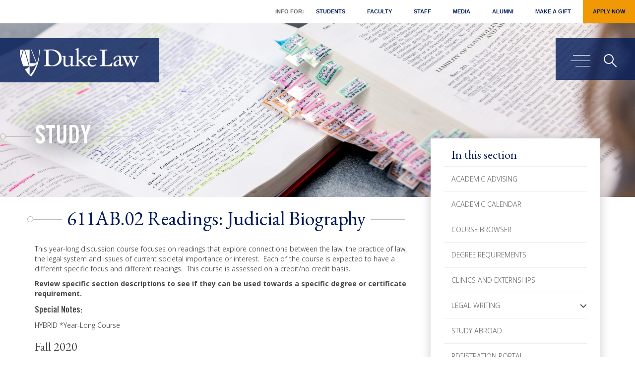

--- FILE ---
content_type: text/html; charset=UTF-8
request_url: https://law.duke.edu/academics/course/section/2020/Fall/611AB.02
body_size: 9993
content:
<!DOCTYPE html>
<html  lang="en" dir="ltr" prefix="og: https://ogp.me/ns#">
  <head>
    <meta charset="utf-8" />
<link rel="canonical" href="https://law.duke.edu/academics/course/section/2020/fall/611ab.02" />
<link rel="icon" href="/themes/custom/dukelaw/favicon.ico" />
<link rel="mask-icon" href="/themes/custom/dukelaw/favicon.ico" />
<link rel="apple-touch-icon" sizes="180x180" href="/themes/custom/dukelaw/images/socialicon.png" />
<meta property="og:url" content="https://law.duke.edu/academics/course/section/2020/fall/611ab.02" />
<meta property="og:image" content="https://law.duke.edu/themes/custom/dukelaw/images/dukelawnews.jpg" />
<meta property="og:image:type" content="image/jpeg" />
<meta property="og:image:alt" content="Duke Law School" />
<meta name="apple-mobile-web-app-capable" content="yes" />
<meta name="apple-mobile-web-app-status-bar-style" content="black" />
<meta name="apple-mobile-web-app-title" content="Duke Law" />
<meta name="Generator" content="Drupal 10 (https://www.drupal.org)" />
<meta name="MobileOptimized" content="width" />
<meta name="HandheldFriendly" content="true" />
<meta name="viewport" content="width=device-width, initial-scale=1.0" />
<link rel="alternate" hreflang="en" href="https://law.duke.edu/academics/course/section/2020/fall/611ab.02" />

    <title>Readings: Judicial Biography | Duke University School of Law</title>
    <link rel="stylesheet" media="all" href="/sites/default/files/css/css_QLQhPJRluJgjSqOec24jT_zcvqJEOKQNRgBiji0gaHg.css?delta=0&amp;language=en&amp;theme=dukelaw&amp;include=eJxFxkEOgzAMBMAPBfycHtGGrFyKqSs7iPJ7kHronAYvfCdzNIbg_7E_w2tllNmD0mL_wMa2wFxL21caDlHzChuyn7a8tai7Gqc5Kb_ee6AzNsRa8szOTSqSF050LTc" />
<link rel="stylesheet" media="all" href="https://cdn.jsdelivr.net/npm/bootstrap@3.4.1/dist/css/bootstrap.min.css" />
<link rel="stylesheet" media="all" href="https://cdn.jsdelivr.net/npm/@unicorn-fail/drupal-bootstrap-styles@0.0.2/dist/3.4.0/8.x-3.x/drupal-bootstrap.css" />
<link rel="stylesheet" media="all" href="/sites/default/files/css/css_ErTnuHzFJ756HXE7ZX4W2W6OO9p1RzrTHp8Iiu7jDlA.css?delta=3&amp;language=en&amp;theme=dukelaw&amp;include=eJxFxkEOgzAMBMAPBfycHtGGrFyKqSs7iPJ7kHronAYvfCdzNIbg_7E_w2tllNmD0mL_wMa2wFxL21caDlHzChuyn7a8tai7Gqc5Kb_ee6AzNsRa8szOTSqSF050LTc" />
<link rel="stylesheet" media="print" href="/sites/default/files/css/css_2jGr-tIr4JTBvsxk3Pqe7HBMcVHkpM75jwdFXuuUYYM.css?delta=4&amp;language=en&amp;theme=dukelaw&amp;include=eJxFxkEOgzAMBMAPBfycHtGGrFyKqSs7iPJ7kHronAYvfCdzNIbg_7E_w2tllNmD0mL_wMa2wFxL21caDlHzChuyn7a8tai7Gqc5Kb_ee6AzNsRa8szOTSqSF050LTc" />

    <script type="application/json" data-drupal-selector="drupal-settings-json">{"path":{"baseUrl":"\/","pathPrefix":"","currentPath":"node\/542047","currentPathIsAdmin":false,"isFront":false,"currentLanguage":"en"},"pluralDelimiter":"\u0003","suppressDeprecationErrors":true,"ajaxPageState":{"libraries":"[base64]","theme":"dukelaw","theme_token":null},"ajaxTrustedUrl":{"\/search\/site":true},"gtag":{"tagId":"","consentMode":false,"otherIds":[],"events":[],"additionalConfigInfo":[]},"gtm":{"tagId":null,"settings":{"data_layer":"dataLayer","include_classes":false,"allowlist_classes":"","blocklist_classes":"","include_environment":false,"environment_id":"","environment_token":""},"tagIds":["GTM-KF6MM5C"]},"ajaxLoader":{"markup":"\u003Cdiv class=\u0022ajax-throbber sk-flow\u0022\u003E\n              \u003Cdiv class=\u0022sk-flow-dot\u0022\u003E\u003C\/div\u003E\n              \u003Cdiv class=\u0022sk-flow-dot\u0022\u003E\u003C\/div\u003E\n              \u003Cdiv class=\u0022sk-flow-dot\u0022\u003E\u003C\/div\u003E\n            \u003C\/div\u003E","hideAjaxMessage":false,"alwaysFullscreen":true,"throbberPosition":"body"},"bootstrap":{"forms_has_error_value_toggle":1,"modal_animation":1,"modal_backdrop":"true","modal_focus_input":1,"modal_keyboard":1,"modal_select_text":1,"modal_show":1,"modal_size":"","popover_enabled":1,"popover_animation":1,"popover_auto_close":1,"popover_container":"body","popover_content":"","popover_delay":"0","popover_html":0,"popover_placement":"right","popover_selector":"","popover_title":"","popover_trigger":"click","tooltip_enabled":1,"tooltip_animation":1,"tooltip_container":"body","tooltip_delay":"0","tooltip_html":0,"tooltip_placement":"auto left","tooltip_selector":"","tooltip_trigger":"hover"},"field_group":{"html_element":{"mode":"default","context":"view","settings":{"classes":"course_section_table","id":"course_section_table","element":"div","show_label":false,"label_element":"h3","label_element_classes":"","attributes":"course_section_table","effect":"none","speed":"fast"}}},"googlePSE":{"language":"en","displayWatermark":false},"user":{"uid":0,"permissionsHash":"aced2df6c8f6c5e0748f4cb7c4587797ee8d64f0a7ca6f558bb263a35b728f07"}}</script>
<script src="/sites/default/files/js/js_NHPWGQV0XVxUb_YROMRCXcTBn5AG7bmMEWavMbJ1758.js?scope=header&amp;delta=0&amp;language=en&amp;theme=dukelaw&amp;include=[base64]"></script>
<script src="https://www.bugherd.com/sidebarv2.js?apikey=0sj7xzzqxgoepmbohk5gbw" async></script>
<script src="https://use.fontawesome.com/releases/v6.5.1/js/all.js" defer crossorigin="anonymous"></script>
<script src="https://use.fontawesome.com/releases/v5.0.13/js/v4-shims.js" defer crossorigin="anonymous"></script>
<script src="/modules/contrib/google_tag/js/gtag.js?t57yxg"></script>
<script src="/modules/contrib/google_tag/js/gtm.js?t57yxg"></script>

  </head>
  <body class="page-node-542047 path-academics path-academics-course path-node page-node-type-course-sections has-glyphicons">
    <a href="#main-content" class="visually-hidden focusable skip-link">
      Skip to main content
    </a>
    <noscript><iframe src="https://www.googletagmanager.com/ns.html?id=GTM-KF6MM5C"
                  height="0" width="0" style="display:none;visibility:hidden"></iframe></noscript>

      <div class="dialog-off-canvas-main-canvas" data-off-canvas-main-canvas>
    
<header>
  <div class="main-container js-quickedit-main-content">
    <div class="main-container-duke">
      <!-- menu -->
      <nav class="navbar-header">
          <div class="region region-navigation">
    <div class="head_modal modal fade" id="myModal" role="dialog">
    <div class="head_modal_inner modal-dialog">    
      <div class="modal-content">
        <div class="modal-header">
          <button tabindex="0" type="button" class="close" data-dismiss="modal">&times;</button>
        </div>
        <div class="modal-body">
          <div class="search_field">
            <form action="/search/site" method="get" id="search-block-form" accept-charset="UTF-8">
  <div class="form-item js-form-item form-type-search js-form-type-search form-item-keys js-form-item-keys form-no-label form-group">
      <label for="edit-keys--2" class="control-label sr-only">Search</label>
  
  
  <div class="input-group"><input title="Enter the terms you wish to search for." data-drupal-selector="edit-keys" class="form-search form-control" placeholder="Search" type="search" id="edit-keys--2" name="keys" value="" size="15" maxlength="128" data-toggle="tooltip" autofocus /><span class="input-group-btn"><button type="submit" value="Search" class="button js-form-submit form-submit btn-primary btn icon-only"><span class="sr-only">Search</span><span class="icon glyphicon glyphicon-search" aria-hidden="true"></span></button></span></div>

  
  
  </div>
<div class="form-actions form-group js-form-wrapper form-wrapper" data-drupal-selector="edit-actions" id="edit-actions"></div>

</form>
      
        </div>
      </div>
    </div>      
  </div>
</div>


<div class="header_section non-sticky">
	<div class="">
		<div class="head_top sub_head_top">
									 
    <ul class="menu menu--main nav">
 
  <li class="custom_menu">Info For: </li>
   
         <li>
  <a href="/portal/student" data-drupal-link-system-path="node/502772">Students</a>
    </li>
        <li>
  <a href="/portal/faculty" data-drupal-link-system-path="node/502773">Faculty</a>
    </li>
        <li>
  <a href="/portal/staff" data-drupal-link-system-path="node/502774">Staff</a>
    </li>
        <li>
  <a href="/news/for-the-media" data-drupal-link-system-path="node/512471">Media</a>
    </li>
        <li>
  <a href="/alumni" data-drupal-link-system-path="node/502159">Alumni</a>
    </li>
        <li>
  <a href="/alumni/giving" data-drupal-link-system-path="node/165981">Make a Gift</a>
    </li>
        <li>
  <a href="/apply" class="giftbutton" data-drupal-link-system-path="node/208">Apply Now</a>
    </li>
</ul>

					</div>
		<div class="head_left">
			<span class="logo">
							<a tabindex="0" class="logo navbar-btn pull-left" href="/" title="Home" rel="home">
															
										<img src="/themes/custom/dukelaw/images/duke_law_logo_white.png" alt="Duke Law logo">

									</a>
			</span>
		</div>
		<div class="head_right">
			<div class="head_right_icon" id="page-content-wrapper">
				<button tabindex="0" type="button" class="hamburger is-closed" aria-expanded="false" aria-haspopup="true" data-toggle="offcanvas" aria-controls="block-dukelaw-megamenu"><span class="visually-hidden">Main menu toggle</span>
					<span class="hamb-top"></span>
					<span class="hamb-middle"></span>
					<span class="hamb-bottom"></span>        
				</button>
				<span tabindex="0" class="search_icon" data-toggle="modal" data-target="#myModal"><span class="sr-only">Search</span></span>
			</div>
		</div>
	</div>
</div>



<div class="header_section replacement sticky">
	<div class="">
		
		<div class="head_left" tabindex="0">
			<span class="logo">
							<a tabindex="0" class="logo navbar-btn pull-left" href="/" title="Home" rel="home">			
					
										<img src="/themes/custom/dukelaw/images/duke_law_logo_white.png" alt="Duke Law logo">

									</a>
			</span>
		</div>
		<div class="head_top sub_head_top" tabindex="0">			
			<ul>
				<li class="custom_menu">Info For: </li>
							
				<li class="item"><a tabindex="0"  href="/portal/student">Students</a></li>
							
				<li class="item"><a tabindex="0"  href="/portal/faculty">Faculty</a></li>
							
				<li class="item"><a tabindex="0"  href="/portal/staff">Staff</a></li>
							
				<li class="item"><a tabindex="0"  href="/news/for-the-media">Media</a></li>
							
				<li class="item"><a tabindex="0"  href="/alumni">Alumni</a></li>
							
				<li class="item"><a tabindex="0"  href="/alumni/giving">Make a Gift</a></li>
							
				<li class="item"><a tabindex="0"  class="giftbutton"  href="/apply">Apply Now</a></li>
								<!--li class="item"><a tabindex="0" href="/alumni/giving/" class="giftbutton">Make a Gift</a></li-->
			</ul>
		</div>
		<div class="head_right" tabindex="0">
			<div class="head_right_icon" id="page-content-wrapper-2">
				<button tabindex="0" type="button" class="hamburger is-closed" aria-expanded="false" aria-haspopup="true" data-toggle="offcanvas" aria-controls="block-dukelaw-megamenu"><span class="sr-only">Main menu toggle</span>
					<span class="hamb-top"></span>
					<span class="hamb-middle"></span>
					<span class="hamb-bottom"></span>        
				</button>
				<span tabindex="0" class="search_icon" data-toggle="modal" data-target="#myModal"><i class="fa fa-search" aria-hidden="true"></i><span class="sr-only">Main menu toggle</span></span>
			</div>
		</div>
	</div>
</div>

  </div>

      </nav>
      <div id="wrapper">
        <div class="overlay"></div>    
        <!-- Sidebar -->
        <div class="navbar navbar-inverse navbar-fixed-top" id="sidebar-wrapper">    
             <div class="region region-navigation-collapsible">
    <div aria-labelledby="block-dukelaw-megamenu-menu" id="block-dukelaw-megamenu">
            
  <h2 class="visually-hidden" id="block-dukelaw-megamenu-menu">Mega Menu</h2>
  

        
 <div class="main_menu">
  <div class="nav_left animater">
    <a href="#main-content" id="menu-start" class="visually-hidden focusable skip-link">Skip menu to main content</a>
    <ol class="nav_left_duke" tabindex="0" role="tablist">
                        <li class="main_meagamenu" value="1" id="menu1" aria-controls="menu1panel" role="tab" aria-selected="false">Overview</li> 
             
                  <li class="main_meagamenu" value="2" id="menu2" aria-controls="menu2panel" role="tab" aria-selected="false">Info for:</li> 
             
                  <li class="main_meagamenu" value="3" id="menu3" aria-controls="menu3panel" role="tab" aria-selected="false">Apply</li> 
             
                  <li class="main_meagamenu" value="4" id="menu4" aria-controls="menu4panel" role="tab" aria-selected="false">Study</li> 
             
                  <li class="main_meagamenu" value="5" id="menu5" aria-controls="menu5panel" role="tab" aria-selected="false">Faculty &amp; Research</li> 
             
                  <li class="main_meagamenu" value="6" id="menu6" aria-controls="menu6panel" role="tab" aria-selected="false">Life at Duke Law</li> 
             
                  <li class="main_meagamenu" value="7" id="menu7" aria-controls="menu7panel" role="tab" aria-selected="false">Careers</li> 
             
                  <li class="main_meagamenu" value="8" id="menu8" aria-controls="menu8panel" role="tab" aria-selected="false">About</li> 
             
                  <li class="main_meagamenu" value="9" id="menu9" aria-controls="menu9panel" role="tab" aria-selected="false">Alumni</li> 
             
          </ol>

	 
    <ul class="menu menu--secondary-mega-menu nav">
 
   
         <li>
  <a href="/events/calendar" data-drupal-link-system-path="node/165547"><span class="link-text">Event Calendar &amp; Planning</span> <i class="fa-solid fa-lock" aria-hidden="true"></i></a>
    </li>
        <li>
  <a href="/lib" title="Goodson Law Library" data-drupal-link-system-path="node/167789">Goodson Law Library</a>
    </li>
        <li>
  <a href="/news" data-drupal-link-system-path="node/118">News</a>
    </li>
        <li>
  <a href="/actech" title="Academic Technologies" data-drupal-link-system-path="node/162710">Technology</a>
    </li>
        <li>
  <a href="/about/consumerinformation" data-drupal-link-system-path="node/265515">Consumer Information (ABA Required Disclosures)</a>
    </li>
</ul>

	
    
    <div class="copyright_bottom">
      <ul>
        <!-- <li></li> -->
        <li>Follow Duke Law
         <span class="footer_youtube"><a target="_blank" href="https://www.youtube.com/user/dukelaw" tabindex="-1"><span class="sr-only">Duke Law on Youtube</span><i class="fab fa-youtube"></i></a></span>
         <!--span class="footer_twitter"><a target="_blank" href="https://twitter.com/dukelaw" tabindex="-1"><span class="sr-only">Duke Law on Twitter</span><i class="fa-brands fa-x-twitter"></i></a></span-->
         <span class="footer_linkedin"><a target="_blank" href="https://www.linkedin.com/school/dukelaw" tabindex="-1"><span class="sr-only">Duke Law on Facebook</span><i class="fab fa-linkedin"></i></a></span>
         <span class="footer_facebook"><a target="_blank" href="https://www.facebook.com/dukelaw/" tabindex="-1"><span class="sr-only">Duke Law on Facebook</span><i class="fab fa-facebook"></i></a></span>
         <span class="footer_instagram"><a target="_blank" href="https://www.instagram.com/dukelaw/" tabindex="-1"><span class="sr-only">Duke Law on Instagram</span><i class="fab fa-instagram"></i></a></span>                   
       </li>
       <li class="visually-hidden"><a href="#menu-start" class="visually-hidden focusable skip-link">Return to start of menu</a></li>
       <li class="visually-hidden"><a href="#" class="close-menu visually-hidden focusable skip-link">Close menu</a></li>
     </ul>
   </div> 
 </div>
 <div class="nav_right animater" id="nav_right" tabindex="-1">
     
    <ul class="sub_meaga_menu sub_meaga_menu1" aria-labelledby="menu1" id="menu1panel" role="group">
      </ul>
   
    <ul class="sub_meaga_menu sub_meaga_menu2" aria-labelledby="menu2" id="menu2panel" role="group">
        <li><a href="/apply" tabindex="-1">Applicants</a></li>  
        <li><a href="/portal/student" tabindex="-1">Students</a></li>  
        <li><a href="/portal/faculty" tabindex="-1">Faculty</a></li>  
        <li><a href="/portal/staff" tabindex="-1">Staff</a></li>  
        <li><a href="/news/for-the-media" tabindex="-1">Media</a></li>  
        <li><a href="/alumni" tabindex="-1">Alumni</a></li>  
      </ul>
   
    <ul class="sub_meaga_menu sub_meaga_menu3" aria-labelledby="menu3" id="menu3panel" role="group">
        <li><a href="/apply" tabindex="-1">Overview</a></li>  
        <li><a href="/apply/jd" tabindex="-1">Juris Doctor</a></li>  
        <li><a href="/internat/llm" tabindex="-1">International LLM</a></li>  
        <li><a href="https://judicialstudies.duke.edu/judicial-studies-llm/" tabindex="-1">Master of Judicial Studies</a></li>  
        <li><a href="/apply/dualdegrees" tabindex="-1">Dual Degrees</a></li>  
        <li><a href="/internat/sjd" tabindex="-1">SJD</a></li>  
        <li><a href="/apply/focus" tabindex="-1">Areas of Focus</a></li>  
        <li><a href="/publicinterest" tabindex="-1">Public Interest &amp; Pro Bono</a></li>  
        <li><a href="/summerinstitutes" tabindex="-1">Summer Institutes</a></li>  
        <li><a href="/prelawfellowship" tabindex="-1">PreLaw Fellowship Program</a></li>  
        <li><a href="/apply/visit" tabindex="-1">Visit</a></li>  
        <li><a href="/apply/contact" tabindex="-1">Admissions Contact</a></li>  
      </ul>
   
    <ul class="sub_meaga_menu sub_meaga_menu4" aria-labelledby="menu4" id="menu4panel" role="group">
        <li><a href="/study" tabindex="-1">Overview</a></li>  
        <li><a href="/study/jdadvising" tabindex="-1">Academic Advising</a></li>  
        <li><a href="/study/academic-calendar" tabindex="-1">Academic Calendar</a></li>  
        <li><a href="https://law.duke.edu/academics/course/browser" tabindex="-1">Course Browser</a></li>  
        <li><a href="/study/degreerequirements" tabindex="-1">Degree Requirements</a></li>  
        <li><a href="/clinics" tabindex="-1">Clinics and Externships</a></li>  
        <li><a href="/study/legalwriting" tabindex="-1">Legal Writing</a></li>  
        <li><a href="/wintersession" tabindex="-1">Wintersession</a></li>  
        <li><a href="/apply/studyabroad" tabindex="-1">Study Abroad</a></li>  
        <li><a href="/study/registrar/registration" tabindex="-1">Registration Portal</a></li>  
        <li><a href="/study/staff" tabindex="-1">Staff</a></li>  
      </ul>
   
    <ul class="sub_meaga_menu sub_meaga_menu5" aria-labelledby="menu5" id="menu5panel" role="group">
        <li><a href="/faculty" tabindex="-1">Overview</a></li>  
        <li><a href="/fac" tabindex="-1">Faculty Profiles</a></li>  
        <li><a href="/facultyinsights" tabindex="-1">Faculty Insights</a></li>  
        <li><a href="/scholarship/activities" tabindex="-1">Scholarship</a></li>  
        <li><a href="/vap" tabindex="-1">Visiting Assistant Professor Program</a></li>  
        <li><a href="/centers" tabindex="-1">Centers</a></li>  
        <li><a href="/faculty/faculty-workshops" tabindex="-1">Faculty Workshops</a></li>  
        <li><a href="/faculty/teaching-learning" tabindex="-1">Teaching &amp; Learning</a></li>  
      </ul>
   
    <ul class="sub_meaga_menu sub_meaga_menu6" aria-labelledby="menu6" id="menu6panel" role="group">
        <li><a href="/life" tabindex="-1">Overview</a></li>  
        <li><a href="/life/resources" tabindex="-1">Student Resources</a></li>  
        <li><a href="/life/orgs" tabindex="-1">Student Organizations</a></li>  
        <li><a href="/life/diversity" tabindex="-1">Diversity, Equity, and Inclusion</a></li>  
        <li><a href="/publicinterest" tabindex="-1">Public Interest &amp; Pro Bono</a></li>  
        <li><a href="/life/events" tabindex="-1">Student Events</a></li>  
        <li><a href="/life/orientation" tabindex="-1">LEAD Week</a></li>  
        <li><a href="/graduation" tabindex="-1">Graduation</a></li>  
      </ul>
   
    <ul class="sub_meaga_menu sub_meaga_menu7" aria-labelledby="menu7" id="menu7panel" role="group">
        <li><a href="/career" tabindex="-1">Overview</a></li>  
        <li><a href="/career/students/prospective" tabindex="-1">Prospective Students</a></li>  
        <li><a href="/career/currentstudents/jds" tabindex="-1">JD Students</a></li>  
        <li><a href="/career/students/llm" tabindex="-1">International LLMs</a></li>  
        <li><a href="/career/alumni" tabindex="-1">Alumni</a></li>  
        <li><a href="/career/employer" tabindex="-1">Employers</a></li>  
        <li><a href="/career/employmentdata" tabindex="-1">Employment Data</a></li>  
        <li><a href="/career/staff" tabindex="-1">Staff</a></li>  
      </ul>
   
    <ul class="sub_meaga_menu sub_meaga_menu8" aria-labelledby="menu8" id="menu8panel" role="group">
        <li><a href="/about" tabindex="-1">Overview</a></li>  
        <li><a href="/about/administration" tabindex="-1"><span class="link-text">Administration</span> <i class="fa-solid fa-lock" aria-hidden="true"></i></a></li>  
        <li><a href="/about/community/committees" tabindex="-1"><span class="link-text">Faculty Committees</span> <i class="fa-solid fa-lock" aria-hidden="true"></i></a></li>  
        <li><a href="/directory" tabindex="-1"><span class="link-text">Faculty &amp; Staff Directory</span> <i class="fa-solid fa-lock" aria-hidden="true"></i></a></li>  
        <li><a href="/about/facilities" tabindex="-1">Facilities</a></li>  
        <li><a href="/about/consumerinformation" tabindex="-1">Consumer Information (ABA Required Disclosures)</a></li>  
        <li><a href="/history" tabindex="-1">A History of Duke Law School</a></li>  
        <li><a href="https://durham.duke.edu/" tabindex="-1">Durham: The Bull City</a></li>  
        <li><a href="/about/visit" tabindex="-1">Visiting Duke Law</a></li>  
        <li><a href="/about/community/rules" tabindex="-1"><span class="link-text">Rules &amp; Policies</span> <i class="fa-solid fa-lock" aria-hidden="true"></i></a></li>  
      </ul>
   
    <ul class="sub_meaga_menu sub_meaga_menu9" aria-labelledby="menu9" id="menu9panel" role="group">
        <li><a href="/alumni" tabindex="-1">Overview</a></li>  
        <li><a href="/alumni/news" tabindex="-1">News &amp; Events</a></li>  
        <li><a href="/alumni/engage" tabindex="-1">Engage</a></li>  
        <li><a href="/alumni/giving" tabindex="-1">Giving</a></li>  
        <li><a href="/alumni/reunion" tabindex="-1">Reunion</a></li>  
        <li><a href="/alumni/tools" tabindex="-1">Alumni Benefits</a></li>  
        <li><a href="/alumni/alumdir/update" tabindex="-1">Update Your Address</a></li>  
        <li><a href="/alumni/refundpolicy" tabindex="-1">Event Refund Policy</a></li>  
        <li><a href="/alumni/contact" tabindex="-1">Staff</a></li>  
      </ul>
   
    <a href="#menu-start" class="visually-hidden focusable skip-link">Return to start of menu</a>
  <a href="#" class="close-menu visually-hidden focusable skip-link">Close menu</a>
</div>
</div>

<!-- Mobile Menu -->
<div class="mobile_navigation">
  <div class="slide-menu" id="test-menu-right">
    <div class="mega_slide_menu">
      <div class="mega_slide_menu_duke">
        <ul>
                    <li class="main_meagamenu"> <a href="10">Overview</a>
             
          </li>        
                    <li class="main_meagamenu"> <a href="10">Info for:</a>
                        <ul>
                            <li > <a href="/apply">Applicants</a> </li>  
                            <li > <a href="/portal/student">Students</a> </li>  
                            <li > <a href="/portal/faculty">Faculty</a> </li>  
                            <li > <a href="/portal/staff">Staff</a> </li>  
                            <li > <a href="/news/for-the-media">Media</a> </li>  
                            <li > <a href="/alumni">Alumni</a> </li>  
                          </ul>
             
          </li>        
                    <li class="main_meagamenu"> <a href="10">Apply</a>
                        <ul>
                            <li > <a href="/apply">Overview</a> </li>  
                            <li > <a href="/apply/jd">Juris Doctor</a> </li>  
                            <li > <a href="/internat/llm">International LLM</a> </li>  
                            <li > <a href="https://judicialstudies.duke.edu/judicial-studies-llm/">Master of Judicial Studies</a> </li>  
                            <li > <a href="/apply/dualdegrees">Dual Degrees</a> </li>  
                            <li > <a href="/internat/sjd">SJD</a> </li>  
                            <li > <a href="/apply/focus">Areas of Focus</a> </li>  
                            <li > <a href="/publicinterest">Public Interest &amp; Pro Bono</a> </li>  
                            <li > <a href="/summerinstitutes">Summer Institutes</a> </li>  
                            <li > <a href="/prelawfellowship">PreLaw Fellowship Program</a> </li>  
                            <li > <a href="/apply/visit">Visit</a> </li>  
                            <li > <a href="/apply/contact">Admissions Contact</a> </li>  
                          </ul>
             
          </li>        
                    <li class="main_meagamenu"> <a href="10">Study</a>
                        <ul>
                            <li > <a href="/study">Overview</a> </li>  
                            <li > <a href="/study/jdadvising">Academic Advising</a> </li>  
                            <li > <a href="/study/academic-calendar">Academic Calendar</a> </li>  
                            <li > <a href="https://law.duke.edu/academics/course/browser">Course Browser</a> </li>  
                            <li > <a href="/study/degreerequirements">Degree Requirements</a> </li>  
                            <li > <a href="/clinics">Clinics and Externships</a> </li>  
                            <li > <a href="/study/legalwriting">Legal Writing</a> </li>  
                            <li > <a href="/wintersession">Wintersession</a> </li>  
                            <li > <a href="/apply/studyabroad">Study Abroad</a> </li>  
                            <li > <a href="/study/registrar/registration">Registration Portal</a> </li>  
                            <li > <a href="/study/staff">Staff</a> </li>  
                          </ul>
             
          </li>        
                    <li class="main_meagamenu"> <a href="10">Faculty &amp; Research</a>
                        <ul>
                            <li > <a href="/faculty">Overview</a> </li>  
                            <li > <a href="/fac">Faculty Profiles</a> </li>  
                            <li > <a href="/facultyinsights">Faculty Insights</a> </li>  
                            <li > <a href="/scholarship/activities">Scholarship</a> </li>  
                            <li > <a href="/vap">Visiting Assistant Professor Program</a> </li>  
                            <li > <a href="/centers">Centers</a> </li>  
                            <li > <a href="/faculty/faculty-workshops">Faculty Workshops</a> </li>  
                            <li > <a href="/faculty/teaching-learning">Teaching &amp; Learning</a> </li>  
                          </ul>
             
          </li>        
                    <li class="main_meagamenu"> <a href="10">Life at Duke Law</a>
                        <ul>
                            <li > <a href="/life">Overview</a> </li>  
                            <li > <a href="/life/resources">Student Resources</a> </li>  
                            <li > <a href="/life/orgs">Student Organizations</a> </li>  
                            <li > <a href="/life/diversity">Diversity, Equity, and Inclusion</a> </li>  
                            <li > <a href="/publicinterest">Public Interest &amp; Pro Bono</a> </li>  
                            <li > <a href="/life/events">Student Events</a> </li>  
                            <li > <a href="/life/orientation">LEAD Week</a> </li>  
                            <li > <a href="/graduation">Graduation</a> </li>  
                          </ul>
             
          </li>        
                    <li class="main_meagamenu"> <a href="10">Careers</a>
                        <ul>
                            <li > <a href="/career">Overview</a> </li>  
                            <li > <a href="/career/students/prospective">Prospective Students</a> </li>  
                            <li > <a href="/career/currentstudents/jds">JD Students</a> </li>  
                            <li > <a href="/career/students/llm">International LLMs</a> </li>  
                            <li > <a href="/career/alumni">Alumni</a> </li>  
                            <li > <a href="/career/employer">Employers</a> </li>  
                            <li > <a href="/career/employmentdata">Employment Data</a> </li>  
                            <li > <a href="/career/staff">Staff</a> </li>  
                          </ul>
             
          </li>        
                    <li class="main_meagamenu"> <a href="10">About</a>
                        <ul>
                            <li > <a href="/about">Overview</a> </li>  
                            <li > <a href="/about/administration"><span class="link-text">Administration</span> <i class="fa-solid fa-lock" aria-hidden="true"></i></a> </li>  
                            <li > <a href="/about/community/committees"><span class="link-text">Faculty Committees</span> <i class="fa-solid fa-lock" aria-hidden="true"></i></a> </li>  
                            <li > <a href="/directory"><span class="link-text">Faculty &amp; Staff Directory</span> <i class="fa-solid fa-lock" aria-hidden="true"></i></a> </li>  
                            <li > <a href="/about/facilities">Facilities</a> </li>  
                            <li > <a href="/about/consumerinformation">Consumer Information (ABA Required Disclosures)</a> </li>  
                            <li > <a href="/history">A History of Duke Law School</a> </li>  
                            <li > <a href="https://durham.duke.edu/">Durham: The Bull City</a> </li>  
                            <li > <a href="/about/visit">Visiting Duke Law</a> </li>  
                            <li > <a href="/about/community/rules"><span class="link-text">Rules &amp; Policies</span> <i class="fa-solid fa-lock" aria-hidden="true"></i></a> </li>  
                          </ul>
             
          </li>        
                    <li class="main_meagamenu"> <a href="10">Alumni</a>
                        <ul>
                            <li > <a href="/alumni">Overview</a> </li>  
                            <li > <a href="/alumni/news">News &amp; Events</a> </li>  
                            <li > <a href="/alumni/engage">Engage</a> </li>  
                            <li > <a href="/alumni/giving">Giving</a> </li>  
                            <li > <a href="/alumni/reunion">Reunion</a> </li>  
                            <li > <a href="/alumni/tools">Alumni Benefits</a> </li>  
                            <li > <a href="/alumni/alumdir/update">Update Your Address</a> </li>  
                            <li > <a href="/alumni/refundpolicy">Event Refund Policy</a> </li>  
                            <li > <a href="/alumni/contact">Staff</a> </li>  
                          </ul>
             
          </li>        
                
        </ul>

         
    <ul class="menu menu--secondary-mega-menu nav">
 
   
         <li>
  <a href="/events/calendar" data-drupal-link-system-path="node/165547"><span class="link-text">Event Calendar &amp; Planning</span> <i class="fa-solid fa-lock" aria-hidden="true"></i></a>
    </li>
        <li>
  <a href="/lib" title="Goodson Law Library" data-drupal-link-system-path="node/167789">Goodson Law Library</a>
    </li>
        <li>
  <a href="/news" data-drupal-link-system-path="node/118">News</a>
    </li>
        <li>
  <a href="/actech" title="Academic Technologies" data-drupal-link-system-path="node/162710">Technology</a>
    </li>
        <li>
  <a href="/about/consumerinformation" data-drupal-link-system-path="node/265515">Consumer Information (ABA Required Disclosures)</a>
    </li>
</ul>

		
        <div class="copyright_bottom_mobile">
          <div class="copyright_bottom_mobile_main">
            <div class="copyright_bottom_mobile_body">
            <div class="field field--name-body field--type-text-with-summary field--label-hidden field--item"><p>210 Science Drive | Durham, NC 27708 | 919-613-7006</p></div>
      </div>
            <div class="copyright_bottom_mobil_title">Follow Duke Law

             <span><a class="megameuyoutube" href="https://www.youtube.com/user/dukelaw" target="_blank"><span class="sr-only">Duke Law on Youtube</span><i class="fab fa-youtube"></i></a></span>
             <!--span><a href="https://twitter.com/dukelaw" target="_blank"><span class="sr-only">Duke Law on Twitter</span><i class="fa-brands fa-x-twitter"></i></a></span-->
             <span><a href="https://www.linkedin.com/school/dukelaw" target="_blank"><span class="sr-only">Duke Law on LinkedIn</span><i class="fab fa-linkedin"></i></a></span>
             <span><a href="https://www.facebook.com/dukelaw/" target="_blank"><span class="sr-only">Duke Law on Facebook</span><i class="fab fa-facebook"></i></a></span>
             <span><a href="https://www.instagram.com/dukelaw/" target="_blank"><span class="sr-only">Duke Law on Instagram</span><i class="fab fa-instagram"></i></a></span>                  
           </div>
         </div>
       </div> 
     </div>
   </div>

     </div>
</div>






  </div>

  </div>

        </div>
        <!-- /#sidebar-wrapper -->        
      </div>
      <!-- menu end -->
    </div>
  </div>
</header>

<main>
  <section class="duke">

        <div class="highlighted">  <div class="region region-highlighted">
    <div data-drupal-messages-fallback class="hidden"></div>

  </div>
</div>
    
        
    
        <div class="region region-content">
      
<article data-history-node-id="542047" class="course-sections full clearfix">

  
    

  
  <div class="content">
     <div class="duke_sub_banner_section" style="background-image: url(/sites/default/files/images/banner/banner_study.jpg)">
   <div class="container">
     <div class="sub_banner_caption">
       <h1><span><a href="/study/">Study</a></span></h1>
     </div>
   </div>
 </div>
 
 <a id="main-content"></a>
 
 <div class="courses">
   <div class="container container_duke_left_right_check">

     <div class="duke_left_content_cont">
       <div class="animation_heading">
         <section class="cd-intro">
           <h2 class="cd-headline loading-bar">
            <span class="cd-words-wrapper">
              <b class="is-visible">              
                <span>611AB.02 Readings: Judicial Biography</span>              
              </b>
            </span>   
          </h2>
        </section> 
      </div>
      <div  id="course-content" class="course_content">
                      
                  <p>This year-long discussion course focuses on readings that explore connections between the law, the practice of law, the legal system and issues of current societal importance or interest.  Each of the course is expected to have a different specific focus and different readings.  This course is assessed on a credit/no credit basis.</p>
<p><strong>Review specific section descriptions to see if they can be used towards a specific degree or certificate requirement.</strong></p>

                          <h4>Special Notes:</h4> 
          <p>HYBRID *Year-Long Course</p>

                        <h3>Fall 2020</h3>
        <table class="no-header no-border no-stripe table">
          <thead>
            <tr>
              <th>Course Number</th>
              <th>Course Credits</th>
              <th>Evaluation Method</th>
              <th>Instructor</th>
                                        </tr>
          </thead>
          <tbody>
            <tr>
              <td>611AB.02</td>
              <td>
            <div class="field field--name-field-course-credits field--type-entity-reference field--label-hidden field--item">0.5</div>
      </td>
              <td></td>
              <td>
                                                            
              <a href="/fac/metzloff" hreflang="en">Thomas B. Metzloff</a>
          
                            </td>
                                        </tr>
                        </table>
      <div class="course_data_table"">
        <table>
          <tr>
            <td><strong>Course</strong></td>
            <td>
            <div class="field field--name-field-course field--type-entity-reference field--label-hidden field--item"><a href="/academics/course/611ab" hreflang="en">Readings</a></div>
      </td>
          </tr>
		            <tr>
            <td><strong>Degree Requirements</strong></td>
            <td>
      <div class="field field--name-field-course-requirements-jd field--type-entity-reference field--label-hidden field--items">
              <div class="field--item">JD elective</div>
          </div>
  
            
            
      <div class="field field--name-field-course-requirements-llm field--type-entity-reference field--label-hidden field--items">
              <div class="field--item">IntlLLM-SJD-EXC elective</div>
          </div>
  
            
             
            
  <div class="field field--name-field-course-requirements-public field--type-entity-reference field--label-above">
    <div class="field--label">Course Requirements - Public Interest</div>
          <div class="field--items">
              <div class="field--item">PIPS elective</div>
              </div>
      </div>

		  </td>
          </tr>
                            </table>
      </div>
            
      </div>
     </div>
     <div class="mobile_right_navigation">
       <div class="panel-group" id="accordion" role="tablist" aria-multiselectable="true">
         <div class="panel panel-default">
           <div class="panel-heading" role="tab" id="headingOne">
             <h5 class="panel-title">
               <a class="collapsed" data-toggle="collapse" data-parent="#accordion" href="#ncollapseOnemenu" aria-expanded="false" aria-controls="collapseOne">In this section</a>
             </h5>
           </div>
           <div id="ncollapseOnemenu" class="panel-collapse collapse" role="tabpanel" aria-labelledby="headingOne" aria-expanded="false" style="height: 0px;">
         	 <div class="sidebar-nav">
            	 
    <ul class="menu menu--menu-section-menu-academics nav">
 
   
         <li>
  <a href="/study/jdadvising" title="" data-drupal-link-system-path="node/387446">Academic Advising</a>
    </li>
        <li>
  <a href="https://law.duke.edu/study/academic-calendar">Academic Calendar</a>
    </li>
        <li>
  <a href="https://law.duke.edu/academics/course/browser/" title="Course Browser">Course Browser</a>
    </li>
        <li>
  <a href="/study/degreerequirements" title="" data-drupal-link-system-path="node/166163">Degree Requirements</a>
    </li>
        <li>
  <a href="/clinics" data-drupal-link-system-path="node/502316">Clinics and Externships</a>
    </li>
        <li class="right_sidebar_navigation_parent_menu menu-toggle not-expanded">
  <a href="/study/legalwriting" data-drupal-link-system-path="node/166175">Legal Writing</a> <span aria-label="sub menu toggle" role="button" tabindex="0" class="glyphicon glyphicon-menu-down" data-toggle="menu-toggle" aria-haspopup="true" aria-expanded="false"></span>
        <ul class="submenu-sidebar">
 
   
         <li>
  <a href="/study/legalwriting/resources" title="" data-drupal-link-system-path="node/166172">Legal Writing Resources</a>
    </li>
        <li>
  <a href="/study/studentscholarship" title="" data-drupal-link-system-path="node/165486">Student Scholarship</a>
    </li>
</ul>

  </li>
        <li>
  <a href="/apply/studyabroad" data-drupal-link-system-path="node/166133">Study Abroad</a>
    </li>
        <li>
  <a href="/study/registrar/registration" title="" data-drupal-link-system-path="node/261359">Registration Portal</a>
    </li>
        <li>
  <a href="/study/registrar/exams" data-drupal-link-system-path="node/622494">Exam Information</a>
    </li>
        <li>
  <a href="/study/barapplication" data-drupal-link-system-path="node/502429">Bar Application</a>
    </li>
        <li>
  <a href="/study/staff" data-drupal-link-system-path="node/162961">Staff</a>
    </li>
</ul>

        	 </div>
		   </div>
 	     </div>
       </div>
     </div>
     <div class="duke_right_sidebar">
	   <div class="right_sidebar_navigation">
		   <h3>In this section</h3>
 	 	   <div class="sidebar-nav">
 	 		   
    <ul class="menu menu--menu-section-menu-academics nav">
 
   
         <li>
  <a href="/study/jdadvising" title="" data-drupal-link-system-path="node/387446">Academic Advising</a>
    </li>
        <li>
  <a href="https://law.duke.edu/study/academic-calendar">Academic Calendar</a>
    </li>
        <li>
  <a href="https://law.duke.edu/academics/course/browser/" title="Course Browser">Course Browser</a>
    </li>
        <li>
  <a href="/study/degreerequirements" title="" data-drupal-link-system-path="node/166163">Degree Requirements</a>
    </li>
        <li>
  <a href="/clinics" data-drupal-link-system-path="node/502316">Clinics and Externships</a>
    </li>
        <li class="right_sidebar_navigation_parent_menu menu-toggle not-expanded">
  <a href="/study/legalwriting" data-drupal-link-system-path="node/166175">Legal Writing</a> <span aria-label="sub menu toggle" role="button" tabindex="0" class="glyphicon glyphicon-menu-down" data-toggle="menu-toggle" aria-haspopup="true" aria-expanded="false"></span>
        <ul class="submenu-sidebar">
 
   
         <li>
  <a href="/study/legalwriting/resources" title="" data-drupal-link-system-path="node/166172">Legal Writing Resources</a>
    </li>
        <li>
  <a href="/study/studentscholarship" title="" data-drupal-link-system-path="node/165486">Student Scholarship</a>
    </li>
</ul>

  </li>
        <li>
  <a href="/apply/studyabroad" data-drupal-link-system-path="node/166133">Study Abroad</a>
    </li>
        <li>
  <a href="/study/registrar/registration" title="" data-drupal-link-system-path="node/261359">Registration Portal</a>
    </li>
        <li>
  <a href="/study/registrar/exams" data-drupal-link-system-path="node/622494">Exam Information</a>
    </li>
        <li>
  <a href="/study/barapplication" data-drupal-link-system-path="node/502429">Bar Application</a>
    </li>
        <li>
  <a href="/study/staff" data-drupal-link-system-path="node/162961">Staff</a>
    </li>
</ul>

 	 	   </div>
	   </div>
     </div>
   </div>
 </div>
  </div>

</article>


  </div>

  </section>

</main>

 <footer class="footer footer_section">
    <div class="region region-footer">
    <section id="block-dukelaw-footerlogo" class="block block-block-content block-block-content1100fb3e-993a-40b4-a5e9-395d1a6c1807 clearfix">
  
    

      
            <div class="field field--name-body field--type-text-with-summary field--label-hidden field--item"><p><a href="/"><img alt="Duke Law School logo" src="/sites/default/files/images/logo/duke_law_logo_white.png" style="width:238px;"><span class="sr-only">Visit the Duke Law homepage</span></a></p>
</div>
      
  </section>

<div aria-labelledby="block-dukelaw-footer-menu" id="block-dukelaw-footer">
            
  <h2 class="visually-hidden" id="block-dukelaw-footer-menu">Footer menu</h2>
  

         
    <ul class="menu menu--footer nav">
 
   
         <li>
  <a href="/apply" data-drupal-link-system-path="node/208">Apply</a>
    </li>
        <li>
  <a href="/study" data-drupal-link-system-path="node/166177">Study</a>
    </li>
        <li>
  <a href="/faculty" data-drupal-link-system-path="node/165420">Faculty &amp; Research</a>
    </li>
        <li>
  <a href="/life" data-drupal-link-system-path="node/502482">Life at Duke Law</a>
    </li>
        <li>
  <a href="/career" data-drupal-link-system-path="node/166233">Careers</a>
    </li>
        <li>
  <a href="/about" data-drupal-link-system-path="node/167787">About</a>
    </li>
        <li>
  <a href="/alumni" data-drupal-link-system-path="node/502159">Alumni</a>
    </li>
        <li>
  <a href="/lib" data-drupal-link-system-path="node/167789">Goodson Law Library</a>
    </li>
        <li>
  <a href="/about/consumerinformation" class="aba-footer" data-drupal-link-system-path="node/265515">Consumer Information (ABA Required Disclosures)</a>
    </li>
        <li>
  <a href="/feedback" target="_blank">Website Feedback</a>
    </li>
</ul>

  </div>
<section id="block-dukelaw-footerrighticon" class="block block-block-content block-block-content1dd6aa8e-0e74-49df-bc3d-bd48638317a4 clearfix">
  
    

      
            <div class="field field--name-body field--type-text-with-summary field--label-hidden field--item"><div class="footer-address">210 Science Drive | Durham, NC 27708 | 919-613-7006 | <a href="https://maps.duke.edu/?focus=330">Map</a></div>

<p>FOLLOW DUKE LAW <a class="button" href="https://www.instagram.com/dukelaw/" target="_blank"><span class="fa-instagram fab" style="font-size:1.5em; vertical-align:middle;">&nbsp;</span><span class="sr-only">On Instagram</span></a> <a class="button" href="https://www.facebook.com/dukelaw/" target="_blank"><span class="fa-facebook fab" style="font-size:1.5em; vertical-align:middle;">&nbsp;</span><span class="sr-only">On Facebook</span></a> <a class="button" href="https://www.linkedin.com/school/dukelaw" target="_blank"><span class="fa-brands fa-linkedin" style="font-size:1.5em; vertical-align:middle;">&nbsp;</span><span class="sr-only">On LinkedIn</span></a> <a class="button" href="https://www.youtube.com/user/dukelaw" target="_blank"><span class="fa-youtube fab" style="font-size:1.5em; vertical-align:middle;">&nbsp;</span><span class="sr-only">On Youtube</span></a></p>
</div>
      
  </section>

<section id="block-dukelaw-copyright" class="block block-block-content block-block-contentc4f4f738-7a6b-49b7-87f4-22df32b5356d clearfix">
  
    

      
            <div class="field field--name-body field--type-text-with-summary field--label-hidden field--item"><p class="home-location">210 Science Drive | Durham, NC 27708 | 919-613-7006 <span class="home-directions"><a href="https://maps.duke.edu/?focus=330"><img alt="location" src="/themes/custom/dukelaw/images/location_icon.png">Get Directions</a></span></p>

<p>© 2025 Duke University School of Law <span class="home-privacy"><span class="home-line">| </span><a href="https://oarc.duke.edu/privacy/duke-university-privacy-statement/" target="_blank">Duke Privacy Statement</a></span> <span class="home-accessibility"><span class="home-line">| </span><a href="https://accessibility.duke.edu/" target="_blank">Accessibility</a></span> <a class="home-duke" href="//duke.edu"><img alt="Duke University" src="/themes/custom/dukelaw/images/duke_icon.png"></a></p>
</div>
      
  </section>


  </div>

</footer>


  </div>

    
    <script src="/sites/default/files/js/js_9FcXLotYRyVfooFinsrN9XrtiLKWpx0FRHIBdf9_JOM.js?scope=footer&amp;delta=0&amp;language=en&amp;theme=dukelaw&amp;include=[base64]"></script>
<script src="//cdn.jsdelivr.net/npm/bootstrap@3.4.1/dist/js/bootstrap.min.js"></script>
<script src="/sites/default/files/js/js_Lw0F5xdOb0p0NElgvVFGZyZBi5tby2bK6e5UdKWvx90.js?scope=footer&amp;delta=2&amp;language=en&amp;theme=dukelaw&amp;include=[base64]"></script>

  </body>
</html>


--- FILE ---
content_type: text/css
request_url: https://law.duke.edu/sites/default/files/css/css_ErTnuHzFJ756HXE7ZX4W2W6OO9p1RzrTHp8Iiu7jDlA.css?delta=3&language=en&theme=dukelaw&include=eJxFxkEOgzAMBMAPBfycHtGGrFyKqSs7iPJ7kHronAYvfCdzNIbg_7E_w2tllNmD0mL_wMa2wFxL21caDlHzChuyn7a8tai7Gqc5Kb_ee6AzNsRa8szOTSqSF050LTc
body_size: 54437
content:
@import url('https://cdnjs.cloudflare.com/ajax/libs/font-awesome/4.7.0/css/font-awesome.min.css');@import url('https://use.fontawesome.com/releases/v5.0.6/css/all.css');@import url('https://fonts.googleapis.com/css2?family=Open+Sans:wght@325;350;375&display=swap');@import url('https://fonts.googleapis.com/css?family=Open+Sans:300,400,700,800');@import url('https://fonts.googleapis.com/css?family=EB+Garamond');@import url('https://fonts.googleapis.com/css?family=Roboto:400,500');@import url('https://fonts.googleapis.com/css?family=Roboto+Condensed');
/* @license GPL-2.0-or-later https://www.drupal.org/licensing/faq */
.nav .open > a,.nav .open > a:hover,.nav .open > a:focus{background-color:transparent;}#wrapper{margin-left:0;-webkit-transition:all 0.5s ease;-moz-transition:all 0.5s ease;-o-transition:all 0.5s ease;transition:all 0.5s ease;}#wrapper.toggled{margin-left:-220px;position:relative;z-index:99;}#sidebar-wrapper{z-index:1000;left:auto;right:0;width:0;height:100%;overflow-y:auto;overflow-x:hidden;background:rgba(2,19,58,0.95);-webkit-transition:all 0.5s ease;-moz-transition:all 0.5s ease;-o-transition:all 0.5s ease;transition:all 0.5s ease;}#sidebar-wrapper::-webkit-scrollbar{display:none;}#wrapper.toggled #sidebar-wrapper{width:60%;}#wrapper.toggled #page-content-wrapper{position:absolute;}.main_menu{margin-top:15%;}.navbar .nav_left{width:50%;float:left;}.navbar .nav_left ul,.navbar .nav_left ol{margin:0px;padding:0 10%;list-style-type:none;}.navbar .nav_left ul li,.navbar .nav_left ol li{margin:0px;padding:0px;list-style:none;cursor:pointer;color:#fff;}.navbar .nav_left .active{color:#078cdf;}.navbar .nav_left ul li:hover,.navbar .nav_left ol li:hover{color:#078cdf;}li.main_meagamenu{font-size:40px;color:#fff;font-family:'EB Garamond',serif;}.navbar .nav_left ul li a,.navbar .nav_left ol li a{margin:0px;padding:0px;font-size:40px;color:#fff;font-family:'EB Garamond',serif;}.navbar .nav_left ul li a:hover,.navbar .nav_left ol li a:hover{color:#057dcb;}.copyright_bottom{width:100%;margin:10% 0 15% 0;}.copyright_bottom ul{margin:0px;padding:0px;}.copyright_bottom ul li{margin:0px;padding:8px 0 !important;list-style:none;color:#fff;font-size:12px !important;border-bottom:1px solid #797979;}.copyright_bottom ul li:first-child{border-top:1px solid #797979;}.copyright_bottom ul li span{float:right;margin:0 10px;}.copyright_bottom ul li:hover{color:#fff !important;}.copyright_bottom ul li a{margin:0px;padding:0px;color:#fff;font-size:12px !important;}.navbar .nav_right{width:50%;float:left;border-left:1px solid #797979;padding-bottom:40px;}.navbar .nav_right .sub_meaga_menu{display:none;}.navbar .nav_right .sub_meaga_menu1{display:block;}.navbar .nav_right ul{margin:0px;padding:0 10%;}.navbar .nav_right ul li{margin:8px 0;padding:0px;list-style:none;}.navbar .nav_right ul li a{margin:0px;padding:0px;font-size:18px;color:#fff;position:relative;font-family:'EB Garamond',serif;}.navbar .nav_right ul li a:before{content:"";position:absolute;left:-33px;top:12px;border:1px solid #078cdf;width:30px;display:none;}.navbar .nav_right ul li a:hover:before{display:block;}.navbar .nav_right ul li a:hover{color:#078cdf;}.hamburger{position:absolute;top:6px;right:70px;z-index:99999;display:block;width:80px;height:80px;background:transparent;border:none;}.hamburger:hover,.hamburger:focus,.hamburger:active{outline:none;}.hamburger.is-closed,.hamburger.is-open{-webkit-transition:all 0.5s ease;-moz-transition:all 0.5s ease;-o-transition:all 0.5s ease;transition:all 0.5s ease;}.hamburger.is-closed:before{content:'';display:block;width:100px;font-size:14px;color:#fff;line-height:32px;text-align:center;opacity:0;-webkit-transform:translate3d(0,0,0);-webkit-transition:all 0.35s ease-in-out;}.hamburger.is-closed:hover:before{opacity:1;display:block;-webkit-transform:translate3d(-100px,0,0);-webkit-transition:all 0.35s ease-in-out;}.hamburger.is-closed .hamb-top,.hamburger.is-closed .hamb-middle,.hamburger.is-closed .hamb-bottom,.hamburger.is-open .hamb-top,.hamburger.is-open .hamb-middle,.hamburger.is-open .hamb-bottom{position:absolute;left:30px;height:1px;width:30px;}.hamburger.is-closed .hamb-top,.hamburger.is-closed .hamb-middle,.hamburger.is-closed .hamb-bottom{background-color:#fff;}.head_right .search_icon{color:#fff;font-size:25px;margin-left:50px;cursor:pointer;position:relative;display:inline-block;vertical-align:middle;height:30px;width:30px;}.head_right .search_icon:before{content:"";background:transparent;border:2px solid #fff;border-radius:50%;height:20px;width:20px;display:block;position:absolute;right:13px;top:5px;}.head_right .search_icon:after{content:"";background:transparent;border:1px solid #fff;height:13px;width:1px;display:block;position:absolute;right:11px;top:20px;transform:rotate(-45deg);}.head_right .search_icon svg{display:none;}.head_right .search_icon i{-webkit-text-stroke:2px rgba(0,26,87,0.8);}.hamburger.is-closed .hamb-top{top:35%;width:35px;left:25px;-webkit-transition:all 0.35s ease-in-out;}.hamburger.is-closed .hamb-middle{top:51%;margin-top:-2px;width:40px;left:20px;}.hamburger.is-closed .hamb-bottom{bottom:36%;-webkit-transition:all 0.35s ease-in-out;}.hamburger.is-open .hamb-top,.hamburger.is-open .hamb-middle,.hamburger.is-open .hamb-bottom{background-color:#fff;}.hamburger.is-open .hamb-top,.hamburger.is-open .hamb-bottom{top:50%;}.hamburger.is-open .hamb-top{-webkit-transform:rotate(45deg);-webkit-transition:-webkit-transform 0.2s cubic-bezier(.73,1,.28,.08);}.hamburger.is-open .hamb-middle{display:none;}.hamburger.is-open .hamb-bottom{-webkit-transform:rotate(-45deg);-webkit-transition:-webkit-transform 0.2s cubic-bezier(.73,1,.28,.08);}.hamburger.is-open:before{content:'';display:block;width:100px;font-size:14px;color:#fff;line-height:32px;text-align:center;opacity:0;-webkit-transform:translate3d(0,0,0);-webkit-transition:all 0.35s ease-in-out;}.hamburger.is-open:hover:before{opacity:1;display:block;-webkit-transform:translate3d(-100px,0,0);-webkit-transition:all 0.35s ease-in-out;}.overlay{position:fixed;display:none;width:100%;height:100%;top:0;left:0;right:0;bottom:0;background-color:rgba(250,250,250,.0);z-index:1;}@media (max-width:767px){.fixed-header .hamburger{top:0px;}.hamburger{top:5px;}.navbar .nav_right{display:none;}}@media (max-width:480px){.hamburger{top:5px;right:63px;width:50px;height:56px;}.fixed-header .hamburger{top:5px;}.slide_right_content_inner{height:322px;}.hamburger.is-closed .hamb-top,.hamburger.is-closed .hamb-middle,.hamburger.is-closed .hamb-bottom{background-color:#ababab;}.hamburger.is-closed .hamb-top,.hamburger.is-closed .hamb-middle,.hamburger.is-closed .hamb-bottom,.hamburger.is-open .hamb-top,.hamburger.is-open .hamb-middle,.hamburger.is-open .hamb-bottom{width:20px;}.hamburger.is-closed .hamb-top{top:40%;width:25px;left:25px;}.hamburger.is-closed .hamb-middle{top:54%;margin-top:-2px;width:30px;left:20px;}.hamburger.is-closed .hamb-bottom{bottom:37%;}.head_right .search_icon{font-size:18px;transition:0.5s ease-in-out;}.hamburger.is-open{top:5px;}}.ddmiddle_menu{width:100%;float:left;min-height:480px;}#ddmenu{display:block;background:#001a57;}#ddmenu ul{margin:0 auto;padding:0;width:100%;font-size:0;background:#001a57;display:inline-block;list-style:none;position:relative;z-index:999999990;max-width:100%;text-align:center;}#ddmenu li{margin:0px 4%;padding:35px 0;font-size:16px;display:inline-block;*display:inline;zoom:1;position:relative;color:#eee;line-height:32px;vertical-align:middle;transition:background-color 0.2s;outline:none;-moz-user-select:none;-webkit-user-select:none;-ms-user-select:none;}#ddmenu li:hover,#ddmenu li:first-child{color:#f09905;}#ddmenu li:hover span:after,#ddmenu li:first-child span:after{display:block;width:40px;opacity:1;}#ddmenu li span{position:relative;cursor:pointer;}#ddmenu li span:after{position:absolute;content:"";width:0px;border-bottom:2px solid #f09905;left:0px;bottom:-15px;opacity:0;transition:width .2s;}#ddmenu li span{font-size:20px;text-transform:uppercase;font-family:'Trade Gothic LT Std' !important;}#ddmenu .full-width{position:static;}#ddmenu a,#ddmenu a:link,#ddmenu a:hover{color:inherit;}#ddmenu a:hover{text-decoration:none;color:#c7090c;}#ddmenu a:focus{outline:1px dotted #09F;}@media (min-width:992px){#ddmenu li:first-child ul.dropdown{display:block !important;}}#ddmenu .dropdown{width:auto;left:0px;color:#000;padding:0;margin:0;display:none;position:absolute;overflow:hidden;top:100%;border-top:none;border-radius:2px;min-width:200px;}#ddmenu .full-width .dropdown{width:100%;padding:0;margin:0;}#ddmenu .over .dropdown{display:block;}#ddmenu ul ul{margin:0;padding:0;text-align:left;width:auto;background:none;border:none;display:block;position:static;z-index:0;border-radius:0;}#ddmenu ul ul li{font-size:16px;padding:0;color:#fff;line-height:1;margin:0;display:block;position:static;background:none;border:none;transition:none;border-radius:0;text-transform:uppercase;}#ddmenu ul ul li:hover{color:#fff;}#ddmenu .dropdown a{color:#fff;line-height:1;text-decoration:none;transition:color 0.4s;padding-left:20px;}#ddmenu .dropdown a:hover,#ddmenu .dropdown a:focus{text-decoration:none;color:#fff;}#ddmenu .dropdown ul{text-align:left;vertical-align:top;display:inline-block;*display:inline;*zoom:1;white-space:normal;float:left;background-color:#ececec;min-height:300px;}#ddmenu .dropdown .left{width:50%;padding:2% 2% 2% 0;background:url(/themes/custom/dukelaw/images/menu_bg.jpg);background-size:cover;}#ddmenu .dropdown .right{width:50%;padding:3% 2%;}#ddmenu .dropdown .right li{width:45%;float:left;list-style:none !important;display:list-item;color:#03184f;margin:10px 0 10px 5%;position:relative;}#ddmenu .dropdown .right li:before{content:"";position:absolute;width:5px;height:5px;background:#03184f;left:-10px;top:5px;border-radius:50%;}#ddmenu .dropdown .right li:hover{color:#f09905;}#ddmenu .dropdown .right li:hover:before{background:#f09905;}#ddmenu .dropdown .right li a{color:#03184f;padding:0;text-transform:capitalize;font-size:16px;position:relative;font-weight:600;}#ddmenu .dropdown .right li a:after{position:absolute;content:"";width:0px;border-bottom:2px solid #f09905;left:0px;bottom:-10px;opacity:0;transition:width .2s;}#ddmenu .dropdown .right li a:hover{color:#f09905;}#ddmenu .dropdown .right li a:hover:after{opacity:1;width:40px;}#ddmenu .dropdown ul li img{width:100%;}#ddmenu .menu-icon{display:none;}@media only screen and (max-width:1346px){#ddmenu li{margin:0px 2%;}#ddmenu li span{font-size:16px;}}@media only screen and (max-width:960px){#ddmenu .top-heading{font-size:14px;}}@media only screen and (max-width:991px){.ddmiddle_menu{min-height:100%;}#ddmenu{display:block;text-align:center;padding:6px 0px 1px;}#ddmenu ul{width:100%;display:none;border-radius:0;margin:-60px auto 0;}#ddmenu .dropdown ul{min-width:100%;margin-left:0%;min-height:100%;}#ddmenu li{position:relative;display:block;font-size:16px;text-align:left;border-bottom:1px dotted #4b4b4b;border-radius:0;padding:10px 0;cursor:pointer;}#ddmenu .full-width{position:relative;}#ddmenu .dropdown{position:relative;*top:auto;border:none;border-radius:0;box-shadow:none;background-color:#777;}#ddmenu .full-width .dropdown{width:auto;}#ddmenu .menu-icon{font-size:32px;display:block;position:relative;width:30px;height:60px;text-align:center;cursor:pointer;-moz-user-select:none;-webkit-user-select:none;border-radius:3px;margin-bottom:6px;margin-left:auto;margin-right:25px;outline:0;}#ddmenu .menu-icon::before{content:"";position:absolute;top:.85em;left:4px;width:20px;border-bottom:2px solid #fff;box-sizing:content-box;transform:rotate(90deg);}#ddmenu .menu-icon::after{content:"";position:absolute;top:.85em;left:4px;width:20px;border-bottom:2px solid #fff;box-sizing:content-box;}#ddmenu .menu-icon-active::before,#ddmenu .menu-icon-active::after{border-color:#fff;transform:rotate(0deg);}#ddmenu .dropdown .left{display:none;}}@media (max-width:767px){#ddmenu .dropdown .right li{width:100%;padding:0px 40px;}#ddmenu .dropdown .right li:before{left:25px;top:6px;}#ddmenu li{margin:0px 0%;}#ddmenu li span{margin:0px 30px;}#ddmenu .dropdown .right{padding:30px 0;}}@media (max-width:480px){#ddmenu li span{font-size:16px;}#ddmenu .dropdown .right li a{font-size:16px;}}li.main_meagamenu:nth-child(1){display:none;}@media (min-width:768px){li.main_meagamenu:nth-child(2){display:none;}}
.mobile_navigation{display:none;}.slide-menu{margin-top:120px;width:100%;max-width:100%;height:100vh;top:0;right:0;display:none;overflow:hidden;box-sizing:border-box;transition:-webkit-transform 300ms ease-in-out;transition:transform 300ms ease-in-out;transition:transform 300ms ease-in-out,-webkit-transform 300ms ease-in-out;-webkit-transform:translateX(0%);transform:translateX(0%);will-change:transform;z-index:1000;}.slide-menu .slider{position:absolute;top:0;left:0;width:100%;transition:-webkit-transform 300ms ease-in-out;transition:transform 300ms ease-in-out;transition:transform 300ms ease-in-out,-webkit-transform 300ms ease-in-out;-webkit-transform:translateX(0);transform:translateX(0);will-change:transform;}.slide-menu ul{padding-left:0;list-style:none;position:relative;width:100%;max-width:100%;margin:0;}.slide-menu ul ul{position:absolute;top:0;left:100%;display:none;}.slide-menu ul a{display:block;padding:0px 30px;color:#fff;text-decoration:none;font-size:40px;font-family:'EB Garamond',serif;}.slide-menu ul li ul li a{font-size:18px;padding:5px 50px;position:relative;}.slide-menu ul li ul li:first-child a{color:#f09905;font-size:14px;font-family:'Roboto',sans-serif !important;font-weight:500;}.slide-menu ul li a:hover{color:#057dcb;}.slide-menu .active li a:before{content:"";position:absolute;left:12px;top:18px;border:1px solid #057dcb;width:30px;display:none;}.slide-menu .active li a:hover:before{display:block;}.slide-menu .slide-menu-control:before{background:url(/themes/custom/dukelaw/images/back_arrow.png);top:11px !important;left:24px !important;border:0px solid #057dcb !important;display:block !important;width:20px !important;height:8px;}.slide-menu.no-transition,.slide-menu.no-transition *{transition:none !important;}@media (max-width:767px){.mobile_navigation{display:block;}.main_menu{display:none;}.copyright_bottom_mobile{padding:0 30px;margin-top:35px;}.copyright_bottom_mobile a{color:#c3c3c3;font-size:9px;}.copyright_bottom_mobile p{font-size:12px;color:#fff;}.copyright_bottom_mobile .copyright_bottom_mobile_main{padding:10px 0;border-top:1px solid #747679;border-bottom:1px solid #747679;}.copyright_bottom_mobile .copyright_bottom_mobil_title{border-top:1px solid #747679;margin-top:10px;padding-top:8px;font-size:12px;color:#fff;}.copyright_bottom_mobile .copyright_bottom_mobil_title span{float:right;margin:0 0 0 20px;}.copyright_bottom_mobile .copyright_bottom_mobil_title span a{font-size:14px;}.copyright_bottom_mobile a.megameuyoutube{float:right;font-size:14px;}}@media (max-width:480px){.slide-menu{margin-top:90px;}}@media (max-width:400px){.slide-menu ul a{font-size:28px;}}
.footer_section{background:url(/themes/custom/dukelaw/images/footer_bg.jpg);background-color:#001a57;background-size:cover;padding:80px 50px 20px;margin:0px;float:left;width:100%;position:relative;border-top:1px solid #182f66;}.footer_section:before{content:"";position:absolute;width:100%;height:100%;top:0;left:0;background:url(/themes/custom/dukelaw/images/footer_bg_shield.png);background-repeat:no-repeat;z-index:9;opacity:0.5;}.footer_section:after{content:"";position:absolute;width:100%;height:100%;top:0;left:0;background-repeat:no-repeat;background:rgba(0,26,87,0.9);}.footer_section .footer_left{width:35%;float:left;position:relative;z-index:999;}.footer_section .footer_center{width:35%;float:left;position:relative;z-index:999;}.footer_section .footer_center ul{margin:0px;padding:0px;}.footer_section .footer_center ul li{margin:10px 0;padding:0px;list-style:none;width:50%;float:left;}.footer_section .footer_center ul li a{margin:0px;padding:0px;color:#fff;font-family:'EB Garamond',serif !important;font-size:18px;}.footer_section .footer_right{width:30%;float:right;text-align:right;position:relative;z-index:999;color:#fff;}.footer_section .footer_right h5,.footer_section .footer_right span{display:none;}.footer_section .footer_right a{color:#fff;margin:0px 0px 0 15px;font-size:30px;}.copyright{width:100%;float:left;padding:90px 0 0;color:#fff;position:relative;z-index:999;font-size:13px;}.copyright .copyright_left{width:50%;float:left;}.copyright .copyright_left .location_icon{margin-left:40px;}.copyright .copyright_right{width:50%;float:right;text-align:right;}.copyright .copyright_right span{margin-left:20px;}@media screen and (max-width:768px){.footer_section{padding:80px 15px 20px;}}@media screen and (max-width:767px){.footer_section{text-align:center;padding:50px 15px 0px;margin-top:50px;}.footer_section .footer_left,.footer_section .footer_center,.footer_section .footer_right{width:100%;text-align:center;}.footer_section .footer_center,.copyright .copyright_left .address{display:none;}.footer_section .footer_right span{display:inline-block;position:relative;top:-3px;margin-right:12px;}.footer_section .footer_right h5{display:block;border-top:1px solid #797979;border-bottom:1px solid #797979;padding:20px;text-transform:uppercase;margin-top:50px;}.footer_section .footer_right .footer_follow{border-bottom:1px solid #797979;padding:2px 0 12px;}.footer_section .footer_right a{font-size:22px;}.copyright{padding:40px 0 0;}.copyright .copyright_left,.copyright .copyright_right{width:100%;text-align:center;}.copyright .copyright_left .location_icon{margin-left:0;margin-bottom:10px;display:inline-block;}.copyright .copyright_right span{margin-left:0;display:inline-block;width:100%;margin-top:30px;}#block-dukelaw-copyright #copyright_left span{display:none;}}@media (max-width:480px){.footer_section .footer_right h5{font-size:9px;padding:20px 0;}.footer_section .footer_right .footer_follow{font-size:10px;padding:0px 0 10px;}}.region.region-footer{position:relative;z-index:9;}#block-dukelaw-footerlogo{float:left;width:35%;}#block-dukelaw-footer,#block-websitefeedback{float:left;width:35%;}#block-dukelaw-footerrighticon{float:right;width:30%;text-align:right;color:#fff;}#block-dukelaw-footer .menu--footer.nav li,#block-websitefeedback .menu--footer.nav li{margin:10px 0;padding:0px;list-style:none;width:50%;float:left;}#block-websitefeedback .field--item ul li::before{font-size:1px;}#block-websitefeedback .nav > li > a:hover{background-color:transparent;}#block-dukelaw-footer .menu--footer.nav li a,#block-websitefeedback .menu--footer.nav li a{margin:0px;padding:0px;color:#fff;font-family:'EB Garamond',serif !important;font-size:18px;}#block-dukelaw-footer .menu--footer.nav li a.aba-footer{max-width:205px;}#block-dukelaw-footer .menu--footer.nav li a:hover{background:none !important;}#block-dukelaw-footerrighticon .button{color:#fff;margin:0px 0px 0 15px;font-size:22px;}#block-dukelaw-footerrighticon .button img{width:28px;height:28px;}#block-dukelaw-copyright{float:left;width:100%;padding:90px 0 0px;color:#fff;}#block-dukelaw-copyright p{width:50%;float:left;}#block-dukelaw-copyright p:last-child{text-align:right;}#block-dukelaw-copyright img{margin-left:30px;}#block-dukelaw-footerrighticon .footer-address{display:none;}.footer_copyright_left{float:left;width:50%;}.footer_copyright_right{float:right;width:50%;text-align:right;}@media(max-width:767px){#block-dukelaw-footerlogo{float:left;width:100%;text-align:center;}#block-dukelaw-footer{display:none;}#block-dukelaw-footerrighticon{float:left;width:100%;text-align:center;color:#fff;}#block-dukelaw-footerrighticon .field--name-body .footer-address{display:block;border-top:1px solid #797979;border-bottom:1px solid #797979;padding:20px 0;text-transform:uppercase;margin-top:25px;margin-bottom:6px;font-size:9px;}#block-dukelaw-footerrighticon .field--name-body .footer-address a[href^="tel"]{font-size:inherit !important;margin:0;}#block-dukelaw-copyright img{margin-left:0;}#block-dukelaw-copyright{padding:40px 0 0px;}.footer_copyright_left{float:left;width:100%;text-align:center;}.footer_copyright_right{float:right;width:100%;text-align:center;margin-top:20px;}.footer_copyright_right span{margin-top:30px;float:left;width:100%;}#block-dukelaw-copyright{float:left;width:100%;padding:20px 0 40px;color:#fff;border-top:1px solid #797979;margin-top:10px;font-size:12px;}#block-dukelaw-footerrighticon span{float:initial;width:auto;display:initial;font-size:9px;}#block-dukelaw-footerrighticon .button img{width:22px;height:22px;}span.address_cls-none{display:none;}#copyright_left{margin-bottom:20px;}#copyright_right span{margin-top:25px;display:inline-block;}#block-dukelaw-copyright p,#block-dukelaw-copyright p:last-child{width:100%;text-align:center;}#block-dukelaw-copyright a.home-duke{display:block;padding-top:20px;}#block-dukelaw-copyright .home-location{display:none;}}@media (max-width:480px){#block-dukelaw-footerrighticon .button{margin:0px 0px 0 13px;}#block-dukelaw-copyright .home-privacy,#block-dukelaw-copyright .home-accessibility{display:block;}#block-dukelaw-copyright .home-line,#block-dukelaw-copyright .home-location{display:none;}}
.slick-slider{position:relative;display:block;box-sizing:border-box;-webkit-user-select:none;-moz-user-select:none;-ms-user-select:none;user-select:none;-webkit-touch-callout:none;-khtml-user-select:none;-ms-touch-action:pan-y;touch-action:pan-y;-webkit-tap-highlight-color:transparent;}.slick-list{position:relative;display:block;overflow:hidden;margin:0;padding:0;}.slick-list:focus{outline:none;}.slick-list.dragging{cursor:pointer;cursor:hand;}.slick-slider .slick-track,.slick-slider .slick-list{-webkit-transform:translate3d(0,0,0);-moz-transform:translate3d(0,0,0);-ms-transform:translate3d(0,0,0);-o-transform:translate3d(0,0,0);transform:translate3d(0,0,0);}.slick-track{position:relative;top:0;left:0;display:block;margin-left:auto;margin-right:auto;}.slick-track:before,.slick-track:after{display:table;content:'';}.slick-track:after{clear:both;}.slick-loading .slick-track{visibility:hidden;}.slick-slide{display:none;float:left;height:100%;min-height:1px;}[dir='rtl'] .slick-slide{float:right;}.slick-slide img{display:block;}.slick-slide.slick-loading img{display:none;}.slick-slide.dragging img{pointer-events:none;}.slick-initialized .slick-slide{display:block;}.slick-loading .slick-slide{visibility:hidden;}.slick-vertical .slick-slide{display:block;height:auto;border:1px solid transparent;}.slick-arrow.slick-hidden{display:none;}
.slick-loading .slick-list{background:#fff url(/themes/custom/dukelaw/css/./ajax-loader.gif) center center no-repeat;}@font-face{font-family:'slick';font-weight:normal;font-style:normal;src:url(/themes/custom/dukelaw/css/./fonts/slick.eot);src:url(/themes/custom/dukelaw/css/./fonts/slick.eot#iefix) format('embedded-opentype'),url(/themes/custom/dukelaw/css/./fonts/slick.woff) format('woff'),url(/themes/custom/dukelaw/css/./fonts/slick.ttf) format('truetype'),url(/themes/custom/dukelaw/css/./fonts/slick.svg#slick) format('svg');}.slick-prev,.slick-next{font-size:0;line-height:0;position:absolute;top:40%;display:block;width:30px;height:60px;padding:0;-webkit-transform:translate(0,-50%);-ms-transform:translate(0,-50%);transform:translate(0,-50%);cursor:pointer;color:transparent;border:none;outline:0;background:transparent;}.slick-prev:hover,.slick-prev:focus,.slick-next:hover,.slick-next:focus{color:transparent;outline:0;background:transparent;}.slick-prev:hover:before,.slick-prev:focus:before,.slick-next:hover:before,.slick-next:focus:before{color:#f09905;}.slick-prev.slick-disabled:before,.slick-next.slick-disabled:before{opacity:.25;}.slick-prev:before,.slick-next:before{font-family:'slick';font-size:20px;line-height:1;opacity:1;color:white;-webkit-font-smoothing:antialiased;-moz-osx-font-smoothing:grayscale;}.slick-prev:before,.slick-next:before{color:#001a57;}.slick-prev{left:-25px;}[dir='rtl'] .slick-prev{right:-25px;left:auto;}.slick-prev:before{content:'\f104';font-family:fontawesome;font-size:45px;}[dir='rtl'] .slick-prev:before{content:'→';}.slick-next{right:-25px;}[dir='rtl'] .slick-next{right:auto;left:-25px;}.slick-next:before{content:'\f105';font-family:fontawesome;font-size:45px;}[dir='rtl'] .slick-next:before{content:'←';}.slick-dotted.slick-slider{margin-bottom:30px;}.slick-dots{position:absolute;bottom:10px;display:block;width:100%;padding:0;margin:0;list-style:none;text-align:center;padding-left:10%;}.slick-dots li{position:relative;display:inline-block;width:15px;height:20px;margin:0 5px;padding:0;cursor:pointer;}.slick-dots li button{font-size:0;line-height:0;display:block;width:20px;height:20px;padding:5px;cursor:pointer;color:transparent;border:0;outline:0;background:transparent;}.slick-dots li button:hover,.slick-dots li button:focus{outline:0;}.slick-dots li button:hover:before,.slick-dots li button:focus:before{opacity:1;}.slick-dots li button:before{font-family:'slick';font-size:15px;line-height:20px;position:absolute;top:0;left:0;width:20px;height:20px;content:'•';text-align:center;opacity:.25;color:black;-webkit-font-smoothing:antialiased;-moz-osx-font-smoothing:grayscale;}.slick-dots li.slick-active button:before{opacity:1;color:#03184f;}.slick-dots li.slick-active button .slick-dot-icon{color:#000;opacity:0.75;}.slick-sr-only{border:0 !important;clip:rect(1px,1px,1px,1px) !important;-webkit-clip-path:inset(50%) !important;clip-path:inset(50%) !important;height:1px !important;margin:-1px !important;overflow:hidden !important;padding:0 !important;position:absolute !important;width:1px !important;white-space:nowrap !important;}.slick-autoplay-toggle-button{position:absolute;left:5px;bottom:-25px;z-index:10;opacity:0.75;background:0 0;border:0;cursor:pointer;}.slick-autoplay-toggle-button:focus,.slick-autoplay-toggle-button:hover{outline:0;opacity:1;}.slick-autoplay-toggle-button .slick-pause-icon:before{content:"⏸";width:20px;height:20px;font-family:slick;font-size:25px;line-height:20px;text-align:center;}.slick-autoplay-toggle-button .slick-play-icon:before{content:"▶";width:20px;height:20px;font-family:slick;font-size:16px;line-height:20px;text-align:center;}
[data-aos][data-aos][data-aos-easing=linear],body[data-aos-easing=linear] [data-aos]{transition-timing-function:cubic-bezier(.25,.25,.75,.75)}[data-aos][data-aos][data-aos-easing=ease],body[data-aos-easing=ease] [data-aos]{transition-timing-function:ease}[data-aos][data-aos][data-aos-easing=ease-in],body[data-aos-easing=ease-in] [data-aos]{transition-timing-function:ease-in}[data-aos][data-aos][data-aos-easing=ease-out],body[data-aos-easing=ease-out] [data-aos]{transition-timing-function:ease-out}[data-aos][data-aos][data-aos-easing=ease-in-out],body[data-aos-easing=ease-in-out] [data-aos]{transition-timing-function:ease-in-out}[data-aos][data-aos][data-aos-easing=ease-in-back],body[data-aos-easing=ease-in-back] [data-aos]{transition-timing-function:cubic-bezier(.6,-.28,.735,.045)}[data-aos][data-aos][data-aos-easing=ease-out-back],body[data-aos-easing=ease-out-back] [data-aos]{transition-timing-function:cubic-bezier(.175,.885,.32,1.275)}[data-aos][data-aos][data-aos-easing=ease-in-out-back],body[data-aos-easing=ease-in-out-back] [data-aos]{transition-timing-function:cubic-bezier(.68,-.55,.265,1.55)}[data-aos][data-aos][data-aos-easing=ease-in-sine],body[data-aos-easing=ease-in-sine] [data-aos]{transition-timing-function:cubic-bezier(.47,0,.745,.715)}[data-aos][data-aos][data-aos-easing=ease-out-sine],body[data-aos-easing=ease-out-sine] [data-aos]{transition-timing-function:cubic-bezier(.39,.575,.565,1)}[data-aos][data-aos][data-aos-easing=ease-in-out-sine],body[data-aos-easing=ease-in-out-sine] [data-aos]{transition-timing-function:cubic-bezier(.445,.05,.55,.95)}[data-aos][data-aos][data-aos-easing=ease-in-quad],body[data-aos-easing=ease-in-quad] [data-aos]{transition-timing-function:cubic-bezier(.55,.085,.68,.53)}[data-aos][data-aos][data-aos-easing=ease-out-quad],body[data-aos-easing=ease-out-quad] [data-aos]{transition-timing-function:cubic-bezier(.25,.46,.45,.94)}[data-aos][data-aos][data-aos-easing=ease-in-out-quad],body[data-aos-easing=ease-in-out-quad] [data-aos]{transition-timing-function:cubic-bezier(.455,.03,.515,.955)}[data-aos][data-aos][data-aos-easing=ease-in-cubic],body[data-aos-easing=ease-in-cubic] [data-aos]{transition-timing-function:cubic-bezier(.55,.085,.68,.53)}[data-aos][data-aos][data-aos-easing=ease-out-cubic],body[data-aos-easing=ease-out-cubic] [data-aos]{transition-timing-function:cubic-bezier(.25,.46,.45,.94)}[data-aos][data-aos][data-aos-easing=ease-in-out-cubic],body[data-aos-easing=ease-in-out-cubic] [data-aos]{transition-timing-function:cubic-bezier(.455,.03,.515,.955)}[data-aos][data-aos][data-aos-easing=ease-in-quart],body[data-aos-easing=ease-in-quart] [data-aos]{transition-timing-function:cubic-bezier(.55,.085,.68,.53)}[data-aos][data-aos][data-aos-easing=ease-out-quart],body[data-aos-easing=ease-out-quart] [data-aos]{transition-timing-function:cubic-bezier(.25,.46,.45,.94)}[data-aos][data-aos][data-aos-easing=ease-in-out-quart],body[data-aos-easing=ease-in-out-quart] [data-aos]{transition-timing-function:cubic-bezier(.455,.03,.515,.955)}[data-aos][data-aos][data-aos-duration='50'],body[data-aos-duration='50'] [data-aos]{transition-duration:50ms}[data-aos][data-aos][data-aos-duration='100'],body[data-aos-duration='100'] [data-aos]{transition-duration:.1s}[data-aos][data-aos][data-aos-duration='150'],body[data-aos-duration='150'] [data-aos]{transition-duration:.15s}[data-aos][data-aos][data-aos-duration='200'],body[data-aos-duration='200'] [data-aos]{transition-duration:.2s}[data-aos][data-aos][data-aos-duration='250'],body[data-aos-duration='250'] [data-aos]{transition-duration:.25s}[data-aos][data-aos][data-aos-duration='300'],body[data-aos-duration='300'] [data-aos]{transition-duration:.3s}[data-aos][data-aos][data-aos-duration='350'],body[data-aos-duration='350'] [data-aos]{transition-duration:.35s}[data-aos][data-aos][data-aos-duration='400'],body[data-aos-duration='400'] [data-aos]{transition-duration:.4s}[data-aos][data-aos][data-aos-duration='450'],body[data-aos-duration='450'] [data-aos]{transition-duration:.45s}[data-aos][data-aos][data-aos-duration='500'],body[data-aos-duration='500'] [data-aos]{transition-duration:.5s}[data-aos][data-aos][data-aos-duration='550'],body[data-aos-duration='550'] [data-aos]{transition-duration:.55s}[data-aos][data-aos][data-aos-duration='600'],body[data-aos-duration='600'] [data-aos]{transition-duration:.6s}[data-aos][data-aos][data-aos-duration='650'],body[data-aos-duration='650'] [data-aos]{transition-duration:.65s}[data-aos][data-aos][data-aos-duration='700'],body[data-aos-duration='700'] [data-aos]{transition-duration:.7s}[data-aos][data-aos][data-aos-duration='750'],body[data-aos-duration='750'] [data-aos]{transition-duration:.75s}[data-aos][data-aos][data-aos-duration='800'],body[data-aos-duration='800'] [data-aos]{transition-duration:.8s}[data-aos][data-aos][data-aos-duration='850'],body[data-aos-duration='850'] [data-aos]{transition-duration:.85s}[data-aos][data-aos][data-aos-duration='900'],body[data-aos-duration='900'] [data-aos]{transition-duration:.9s}[data-aos][data-aos][data-aos-duration='950'],body[data-aos-duration='950'] [data-aos]{transition-duration:.95s}[data-aos][data-aos][data-aos-duration='1000'],body[data-aos-duration='1000'] [data-aos]{transition-duration:1s}[data-aos][data-aos][data-aos-duration='1050'],body[data-aos-duration='1050'] [data-aos]{transition-duration:1.05s}[data-aos][data-aos][data-aos-duration='1100'],body[data-aos-duration='1100'] [data-aos]{transition-duration:1.1s}[data-aos][data-aos][data-aos-duration='1150'],body[data-aos-duration='1150'] [data-aos]{transition-duration:1.15s}[data-aos][data-aos][data-aos-duration='1200'],body[data-aos-duration='1200'] [data-aos]{transition-duration:1.2s}[data-aos][data-aos][data-aos-duration='1250'],body[data-aos-duration='1250'] [data-aos]{transition-duration:1.25s}[data-aos][data-aos][data-aos-duration='1300'],body[data-aos-duration='1300'] [data-aos]{transition-duration:1.3s}[data-aos][data-aos][data-aos-duration='1350'],body[data-aos-duration='1350'] [data-aos]{transition-duration:1.35s}[data-aos][data-aos][data-aos-duration='1400'],body[data-aos-duration='1400'] [data-aos]{transition-duration:1.4s}[data-aos][data-aos][data-aos-duration='1450'],body[data-aos-duration='1450'] [data-aos]{transition-duration:1.45s}[data-aos][data-aos][data-aos-duration='1500'],body[data-aos-duration='1500'] [data-aos]{transition-duration:1.5s}[data-aos][data-aos][data-aos-duration='1550'],body[data-aos-duration='1550'] [data-aos]{transition-duration:1.55s}[data-aos][data-aos][data-aos-duration='1600'],body[data-aos-duration='1600'] [data-aos]{transition-duration:1.6s}[data-aos][data-aos][data-aos-duration='1650'],body[data-aos-duration='1650'] [data-aos]{transition-duration:1.65s}[data-aos][data-aos][data-aos-duration='1700'],body[data-aos-duration='1700'] [data-aos]{transition-duration:1.7s}[data-aos][data-aos][data-aos-duration='1750'],body[data-aos-duration='1750'] [data-aos]{transition-duration:1.75s}[data-aos][data-aos][data-aos-duration='1800'],body[data-aos-duration='1800'] [data-aos]{transition-duration:1.8s}[data-aos][data-aos][data-aos-duration='1850'],body[data-aos-duration='1850'] [data-aos]{transition-duration:1.85s}[data-aos][data-aos][data-aos-duration='1900'],body[data-aos-duration='1900'] [data-aos]{transition-duration:1.9s}[data-aos][data-aos][data-aos-duration='1950'],body[data-aos-duration='1950'] [data-aos]{transition-duration:1.95s}[data-aos][data-aos][data-aos-duration='2000'],body[data-aos-duration='2000'] [data-aos]{transition-duration:2s}[data-aos][data-aos][data-aos-duration='2050'],body[data-aos-duration='2050'] [data-aos]{transition-duration:2.05s}[data-aos][data-aos][data-aos-duration='2100'],body[data-aos-duration='2100'] [data-aos]{transition-duration:2.1s}[data-aos][data-aos][data-aos-duration='2150'],body[data-aos-duration='2150'] [data-aos]{transition-duration:2.15s}[data-aos][data-aos][data-aos-duration='2200'],body[data-aos-duration='2200'] [data-aos]{transition-duration:2.2s}[data-aos][data-aos][data-aos-duration='2250'],body[data-aos-duration='2250'] [data-aos]{transition-duration:2.25s}[data-aos][data-aos][data-aos-duration='2300'],body[data-aos-duration='2300'] [data-aos]{transition-duration:2.3s}[data-aos][data-aos][data-aos-duration='2350'],body[data-aos-duration='2350'] [data-aos]{transition-duration:2.35s}[data-aos][data-aos][data-aos-duration='2400'],body[data-aos-duration='2400'] [data-aos]{transition-duration:2.4s}[data-aos][data-aos][data-aos-duration='2450'],body[data-aos-duration='2450'] [data-aos]{transition-duration:2.45s}[data-aos][data-aos][data-aos-duration='2500'],body[data-aos-duration='2500'] [data-aos]{transition-duration:2.5s}[data-aos][data-aos][data-aos-duration='2550'],body[data-aos-duration='2550'] [data-aos]{transition-duration:2.55s}[data-aos][data-aos][data-aos-duration='2600'],body[data-aos-duration='2600'] [data-aos]{transition-duration:2.6s}[data-aos][data-aos][data-aos-duration='2650'],body[data-aos-duration='2650'] [data-aos]{transition-duration:2.65s}[data-aos][data-aos][data-aos-duration='2700'],body[data-aos-duration='2700'] [data-aos]{transition-duration:2.7s}[data-aos][data-aos][data-aos-duration='2750'],body[data-aos-duration='2750'] [data-aos]{transition-duration:2.75s}[data-aos][data-aos][data-aos-duration='2800'],body[data-aos-duration='2800'] [data-aos]{transition-duration:2.8s}[data-aos][data-aos][data-aos-duration='2850'],body[data-aos-duration='2850'] [data-aos]{transition-duration:2.85s}[data-aos][data-aos][data-aos-duration='2900'],body[data-aos-duration='2900'] [data-aos]{transition-duration:2.9s}[data-aos][data-aos][data-aos-duration='2950'],body[data-aos-duration='2950'] [data-aos]{transition-duration:2.95s}[data-aos][data-aos][data-aos-duration='3000'],body[data-aos-duration='3000'] [data-aos]{transition-duration:3s}[data-aos][data-aos][data-aos-delay='50'],body[data-aos-delay='50'] [data-aos]{transition-delay:0}[data-aos][data-aos][data-aos-delay='50'].aos-animate,body[data-aos-delay='50'] [data-aos].aos-animate{transition-delay:50ms}[data-aos][data-aos][data-aos-delay='100'],body[data-aos-delay='100'] [data-aos]{transition-delay:0}[data-aos][data-aos][data-aos-delay='100'].aos-animate,body[data-aos-delay='100'] [data-aos].aos-animate{transition-delay:.1s}[data-aos][data-aos][data-aos-delay='150'],body[data-aos-delay='150'] [data-aos]{transition-delay:0}[data-aos][data-aos][data-aos-delay='150'].aos-animate,body[data-aos-delay='150'] [data-aos].aos-animate{transition-delay:.15s}[data-aos][data-aos][data-aos-delay='200'],body[data-aos-delay='200'] [data-aos]{transition-delay:0}[data-aos][data-aos][data-aos-delay='200'].aos-animate,body[data-aos-delay='200'] [data-aos].aos-animate{transition-delay:.2s}[data-aos][data-aos][data-aos-delay='250'],body[data-aos-delay='250'] [data-aos]{transition-delay:0}[data-aos][data-aos][data-aos-delay='250'].aos-animate,body[data-aos-delay='250'] [data-aos].aos-animate{transition-delay:.25s}[data-aos][data-aos][data-aos-delay='300'],body[data-aos-delay='300'] [data-aos]{transition-delay:0}[data-aos][data-aos][data-aos-delay='300'].aos-animate,body[data-aos-delay='300'] [data-aos].aos-animate{transition-delay:.3s}[data-aos][data-aos][data-aos-delay='350'],body[data-aos-delay='350'] [data-aos]{transition-delay:0}[data-aos][data-aos][data-aos-delay='350'].aos-animate,body[data-aos-delay='350'] [data-aos].aos-animate{transition-delay:.35s}[data-aos][data-aos][data-aos-delay='400'],body[data-aos-delay='400'] [data-aos]{transition-delay:0}[data-aos][data-aos][data-aos-delay='400'].aos-animate,body[data-aos-delay='400'] [data-aos].aos-animate{transition-delay:.4s}[data-aos][data-aos][data-aos-delay='450'],body[data-aos-delay='450'] [data-aos]{transition-delay:0}[data-aos][data-aos][data-aos-delay='450'].aos-animate,body[data-aos-delay='450'] [data-aos].aos-animate{transition-delay:.45s}[data-aos][data-aos][data-aos-delay='500'],body[data-aos-delay='500'] [data-aos]{transition-delay:0}[data-aos][data-aos][data-aos-delay='500'].aos-animate,body[data-aos-delay='500'] [data-aos].aos-animate{transition-delay:.5s}[data-aos][data-aos][data-aos-delay='550'],body[data-aos-delay='550'] [data-aos]{transition-delay:0}[data-aos][data-aos][data-aos-delay='550'].aos-animate,body[data-aos-delay='550'] [data-aos].aos-animate{transition-delay:.55s}[data-aos][data-aos][data-aos-delay='600'],body[data-aos-delay='600'] [data-aos]{transition-delay:0}[data-aos][data-aos][data-aos-delay='600'].aos-animate,body[data-aos-delay='600'] [data-aos].aos-animate{transition-delay:.6s}[data-aos][data-aos][data-aos-delay='650'],body[data-aos-delay='650'] [data-aos]{transition-delay:0}[data-aos][data-aos][data-aos-delay='650'].aos-animate,body[data-aos-delay='650'] [data-aos].aos-animate{transition-delay:.65s}[data-aos][data-aos][data-aos-delay='700'],body[data-aos-delay='700'] [data-aos]{transition-delay:0}[data-aos][data-aos][data-aos-delay='700'].aos-animate,body[data-aos-delay='700'] [data-aos].aos-animate{transition-delay:.7s}[data-aos][data-aos][data-aos-delay='750'],body[data-aos-delay='750'] [data-aos]{transition-delay:0}[data-aos][data-aos][data-aos-delay='750'].aos-animate,body[data-aos-delay='750'] [data-aos].aos-animate{transition-delay:.75s}[data-aos][data-aos][data-aos-delay='800'],body[data-aos-delay='800'] [data-aos]{transition-delay:0}[data-aos][data-aos][data-aos-delay='800'].aos-animate,body[data-aos-delay='800'] [data-aos].aos-animate{transition-delay:.8s}[data-aos][data-aos][data-aos-delay='850'],body[data-aos-delay='850'] [data-aos]{transition-delay:0}[data-aos][data-aos][data-aos-delay='850'].aos-animate,body[data-aos-delay='850'] [data-aos].aos-animate{transition-delay:.85s}[data-aos][data-aos][data-aos-delay='900'],body[data-aos-delay='900'] [data-aos]{transition-delay:0}[data-aos][data-aos][data-aos-delay='900'].aos-animate,body[data-aos-delay='900'] [data-aos].aos-animate{transition-delay:.9s}[data-aos][data-aos][data-aos-delay='950'],body[data-aos-delay='950'] [data-aos]{transition-delay:0}[data-aos][data-aos][data-aos-delay='950'].aos-animate,body[data-aos-delay='950'] [data-aos].aos-animate{transition-delay:.95s}[data-aos][data-aos][data-aos-delay='1000'],body[data-aos-delay='1000'] [data-aos]{transition-delay:0}[data-aos][data-aos][data-aos-delay='1000'].aos-animate,body[data-aos-delay='1000'] [data-aos].aos-animate{transition-delay:1s}[data-aos][data-aos][data-aos-delay='1050'],body[data-aos-delay='1050'] [data-aos]{transition-delay:0}[data-aos][data-aos][data-aos-delay='1050'].aos-animate,body[data-aos-delay='1050'] [data-aos].aos-animate{transition-delay:1.05s}[data-aos][data-aos][data-aos-delay='1100'],body[data-aos-delay='1100'] [data-aos]{transition-delay:0}[data-aos][data-aos][data-aos-delay='1100'].aos-animate,body[data-aos-delay='1100'] [data-aos].aos-animate{transition-delay:1.1s}[data-aos][data-aos][data-aos-delay='1150'],body[data-aos-delay='1150'] [data-aos]{transition-delay:0}[data-aos][data-aos][data-aos-delay='1150'].aos-animate,body[data-aos-delay='1150'] [data-aos].aos-animate{transition-delay:1.15s}[data-aos][data-aos][data-aos-delay='1200'],body[data-aos-delay='1200'] [data-aos]{transition-delay:0}[data-aos][data-aos][data-aos-delay='1200'].aos-animate,body[data-aos-delay='1200'] [data-aos].aos-animate{transition-delay:1.2s}[data-aos][data-aos][data-aos-delay='1250'],body[data-aos-delay='1250'] [data-aos]{transition-delay:0}[data-aos][data-aos][data-aos-delay='1250'].aos-animate,body[data-aos-delay='1250'] [data-aos].aos-animate{transition-delay:1.25s}[data-aos][data-aos][data-aos-delay='1300'],body[data-aos-delay='1300'] [data-aos]{transition-delay:0}[data-aos][data-aos][data-aos-delay='1300'].aos-animate,body[data-aos-delay='1300'] [data-aos].aos-animate{transition-delay:1.3s}[data-aos][data-aos][data-aos-delay='1350'],body[data-aos-delay='1350'] [data-aos]{transition-delay:0}[data-aos][data-aos][data-aos-delay='1350'].aos-animate,body[data-aos-delay='1350'] [data-aos].aos-animate{transition-delay:1.35s}[data-aos][data-aos][data-aos-delay='1400'],body[data-aos-delay='1400'] [data-aos]{transition-delay:0}[data-aos][data-aos][data-aos-delay='1400'].aos-animate,body[data-aos-delay='1400'] [data-aos].aos-animate{transition-delay:1.4s}[data-aos][data-aos][data-aos-delay='1450'],body[data-aos-delay='1450'] [data-aos]{transition-delay:0}[data-aos][data-aos][data-aos-delay='1450'].aos-animate,body[data-aos-delay='1450'] [data-aos].aos-animate{transition-delay:1.45s}[data-aos][data-aos][data-aos-delay='1500'],body[data-aos-delay='1500'] [data-aos]{transition-delay:0}[data-aos][data-aos][data-aos-delay='1500'].aos-animate,body[data-aos-delay='1500'] [data-aos].aos-animate{transition-delay:1.5s}[data-aos][data-aos][data-aos-delay='1550'],body[data-aos-delay='1550'] [data-aos]{transition-delay:0}[data-aos][data-aos][data-aos-delay='1550'].aos-animate,body[data-aos-delay='1550'] [data-aos].aos-animate{transition-delay:1.55s}[data-aos][data-aos][data-aos-delay='1600'],body[data-aos-delay='1600'] [data-aos]{transition-delay:0}[data-aos][data-aos][data-aos-delay='1600'].aos-animate,body[data-aos-delay='1600'] [data-aos].aos-animate{transition-delay:1.6s}[data-aos][data-aos][data-aos-delay='1650'],body[data-aos-delay='1650'] [data-aos]{transition-delay:0}[data-aos][data-aos][data-aos-delay='1650'].aos-animate,body[data-aos-delay='1650'] [data-aos].aos-animate{transition-delay:1.65s}[data-aos][data-aos][data-aos-delay='1700'],body[data-aos-delay='1700'] [data-aos]{transition-delay:0}[data-aos][data-aos][data-aos-delay='1700'].aos-animate,body[data-aos-delay='1700'] [data-aos].aos-animate{transition-delay:1.7s}[data-aos][data-aos][data-aos-delay='1750'],body[data-aos-delay='1750'] [data-aos]{transition-delay:0}[data-aos][data-aos][data-aos-delay='1750'].aos-animate,body[data-aos-delay='1750'] [data-aos].aos-animate{transition-delay:1.75s}[data-aos][data-aos][data-aos-delay='1800'],body[data-aos-delay='1800'] [data-aos]{transition-delay:0}[data-aos][data-aos][data-aos-delay='1800'].aos-animate,body[data-aos-delay='1800'] [data-aos].aos-animate{transition-delay:1.8s}[data-aos][data-aos][data-aos-delay='1850'],body[data-aos-delay='1850'] [data-aos]{transition-delay:0}[data-aos][data-aos][data-aos-delay='1850'].aos-animate,body[data-aos-delay='1850'] [data-aos].aos-animate{transition-delay:1.85s}[data-aos][data-aos][data-aos-delay='1900'],body[data-aos-delay='1900'] [data-aos]{transition-delay:0}[data-aos][data-aos][data-aos-delay='1900'].aos-animate,body[data-aos-delay='1900'] [data-aos].aos-animate{transition-delay:1.9s}[data-aos][data-aos][data-aos-delay='1950'],body[data-aos-delay='1950'] [data-aos]{transition-delay:0}[data-aos][data-aos][data-aos-delay='1950'].aos-animate,body[data-aos-delay='1950'] [data-aos].aos-animate{transition-delay:1.95s}[data-aos][data-aos][data-aos-delay='2000'],body[data-aos-delay='2000'] [data-aos]{transition-delay:0}[data-aos][data-aos][data-aos-delay='2000'].aos-animate,body[data-aos-delay='2000'] [data-aos].aos-animate{transition-delay:2s}[data-aos][data-aos][data-aos-delay='2050'],body[data-aos-delay='2050'] [data-aos]{transition-delay:0}[data-aos][data-aos][data-aos-delay='2050'].aos-animate,body[data-aos-delay='2050'] [data-aos].aos-animate{transition-delay:2.05s}[data-aos][data-aos][data-aos-delay='2100'],body[data-aos-delay='2100'] [data-aos]{transition-delay:0}[data-aos][data-aos][data-aos-delay='2100'].aos-animate,body[data-aos-delay='2100'] [data-aos].aos-animate{transition-delay:2.1s}[data-aos][data-aos][data-aos-delay='2150'],body[data-aos-delay='2150'] [data-aos]{transition-delay:0}[data-aos][data-aos][data-aos-delay='2150'].aos-animate,body[data-aos-delay='2150'] [data-aos].aos-animate{transition-delay:2.15s}[data-aos][data-aos][data-aos-delay='2200'],body[data-aos-delay='2200'] [data-aos]{transition-delay:0}[data-aos][data-aos][data-aos-delay='2200'].aos-animate,body[data-aos-delay='2200'] [data-aos].aos-animate{transition-delay:2.2s}[data-aos][data-aos][data-aos-delay='2250'],body[data-aos-delay='2250'] [data-aos]{transition-delay:0}[data-aos][data-aos][data-aos-delay='2250'].aos-animate,body[data-aos-delay='2250'] [data-aos].aos-animate{transition-delay:2.25s}[data-aos][data-aos][data-aos-delay='2300'],body[data-aos-delay='2300'] [data-aos]{transition-delay:0}[data-aos][data-aos][data-aos-delay='2300'].aos-animate,body[data-aos-delay='2300'] [data-aos].aos-animate{transition-delay:2.3s}[data-aos][data-aos][data-aos-delay='2350'],body[data-aos-delay='2350'] [data-aos]{transition-delay:0}[data-aos][data-aos][data-aos-delay='2350'].aos-animate,body[data-aos-delay='2350'] [data-aos].aos-animate{transition-delay:2.35s}[data-aos][data-aos][data-aos-delay='2400'],body[data-aos-delay='2400'] [data-aos]{transition-delay:0}[data-aos][data-aos][data-aos-delay='2400'].aos-animate,body[data-aos-delay='2400'] [data-aos].aos-animate{transition-delay:2.4s}[data-aos][data-aos][data-aos-delay='2450'],body[data-aos-delay='2450'] [data-aos]{transition-delay:0}[data-aos][data-aos][data-aos-delay='2450'].aos-animate,body[data-aos-delay='2450'] [data-aos].aos-animate{transition-delay:2.45s}[data-aos][data-aos][data-aos-delay='2500'],body[data-aos-delay='2500'] [data-aos]{transition-delay:0}[data-aos][data-aos][data-aos-delay='2500'].aos-animate,body[data-aos-delay='2500'] [data-aos].aos-animate{transition-delay:2.5s}[data-aos][data-aos][data-aos-delay='2550'],body[data-aos-delay='2550'] [data-aos]{transition-delay:0}[data-aos][data-aos][data-aos-delay='2550'].aos-animate,body[data-aos-delay='2550'] [data-aos].aos-animate{transition-delay:2.55s}[data-aos][data-aos][data-aos-delay='2600'],body[data-aos-delay='2600'] [data-aos]{transition-delay:0}[data-aos][data-aos][data-aos-delay='2600'].aos-animate,body[data-aos-delay='2600'] [data-aos].aos-animate{transition-delay:2.6s}[data-aos][data-aos][data-aos-delay='2650'],body[data-aos-delay='2650'] [data-aos]{transition-delay:0}[data-aos][data-aos][data-aos-delay='2650'].aos-animate,body[data-aos-delay='2650'] [data-aos].aos-animate{transition-delay:2.65s}[data-aos][data-aos][data-aos-delay='2700'],body[data-aos-delay='2700'] [data-aos]{transition-delay:0}[data-aos][data-aos][data-aos-delay='2700'].aos-animate,body[data-aos-delay='2700'] [data-aos].aos-animate{transition-delay:2.7s}[data-aos][data-aos][data-aos-delay='2750'],body[data-aos-delay='2750'] [data-aos]{transition-delay:0}[data-aos][data-aos][data-aos-delay='2750'].aos-animate,body[data-aos-delay='2750'] [data-aos].aos-animate{transition-delay:2.75s}[data-aos][data-aos][data-aos-delay='2800'],body[data-aos-delay='2800'] [data-aos]{transition-delay:0}[data-aos][data-aos][data-aos-delay='2800'].aos-animate,body[data-aos-delay='2800'] [data-aos].aos-animate{transition-delay:2.8s}[data-aos][data-aos][data-aos-delay='2850'],body[data-aos-delay='2850'] [data-aos]{transition-delay:0}[data-aos][data-aos][data-aos-delay='2850'].aos-animate,body[data-aos-delay='2850'] [data-aos].aos-animate{transition-delay:2.85s}[data-aos][data-aos][data-aos-delay='2900'],body[data-aos-delay='2900'] [data-aos]{transition-delay:0}[data-aos][data-aos][data-aos-delay='2900'].aos-animate,body[data-aos-delay='2900'] [data-aos].aos-animate{transition-delay:2.9s}[data-aos][data-aos][data-aos-delay='2950'],body[data-aos-delay='2950'] [data-aos]{transition-delay:0}[data-aos][data-aos][data-aos-delay='2950'].aos-animate,body[data-aos-delay='2950'] [data-aos].aos-animate{transition-delay:2.95s}[data-aos][data-aos][data-aos-delay='3000'],body[data-aos-delay='3000'] [data-aos]{transition-delay:0}[data-aos][data-aos][data-aos-delay='3000'].aos-animate,body[data-aos-delay='3000'] [data-aos].aos-animate{transition-delay:3s}[data-aos^=fade][data-aos^=fade]{opacity:0;transition-property:opacity,transform}[data-aos^=fade][data-aos^=fade].aos-animate{opacity:1;transform:translate(0)}[data-aos=fade-up]{transform:translateY(100px)}[data-aos=fade-down]{transform:translateY(-100px)}[data-aos=fade-right]{transform:translate(-100px)}[data-aos=fade-left]{transform:translate(100px)}[data-aos=fade-up-right]{transform:translate(-100px,100px)}[data-aos=fade-up-left]{transform:translate(100px,100px)}[data-aos=fade-down-right]{transform:translate(-100px,-100px)}[data-aos=fade-down-left]{transform:translate(100px,-100px)}[data-aos^=zoom][data-aos^=zoom]{opacity:0;transition-property:opacity,transform}[data-aos^=zoom][data-aos^=zoom].aos-animate{opacity:1;transform:translate(0) scale(1)}[data-aos=zoom-in]{transform:scale(.6)}[data-aos=zoom-in-up]{transform:translateY(100px) scale(.6)}[data-aos=zoom-in-down]{transform:translateY(-100px) scale(.6)}[data-aos=zoom-in-right]{transform:translate(-100px) scale(.6)}[data-aos=zoom-in-left]{transform:translate(100px) scale(.6)}[data-aos=zoom-out]{transform:scale(1.2)}[data-aos=zoom-out-up]{transform:translateY(100px) scale(1.2)}[data-aos=zoom-out-down]{transform:translateY(-100px) scale(1.2)}[data-aos=zoom-out-right]{transform:translate(-100px) scale(1.2)}[data-aos=zoom-out-left]{transform:translate(100px) scale(1.2)}[data-aos^=slide][data-aos^=slide]{transition-property:transform}[data-aos^=slide][data-aos^=slide].aos-animate{transform:translate(0)}[data-aos=slide-up]{transform:translateY(100%)}[data-aos=slide-down]{transform:translateY(-100%)}[data-aos=slide-right]{transform:translateX(-100%)}[data-aos=slide-left]{transform:translateX(100%)}[data-aos^=flip][data-aos^=flip]{backface-visibility:hidden;transition-property:transform}[data-aos=flip-left]{transform:perspective(2500px) rotateY(-100deg)}[data-aos=flip-left].aos-animate{transform:perspective(2500px) rotateY(0)}[data-aos=flip-right]{transform:perspective(2500px) rotateY(100deg)}[data-aos=flip-right].aos-animate{transform:perspective(2500px) rotateY(0)}[data-aos=flip-up]{transform:perspective(2500px) rotateX(-100deg)}[data-aos=flip-up].aos-animate{transform:perspective(2500px) rotateX(0)}[data-aos=flip-down]{transform:perspective(2500px) rotateX(100deg)}[data-aos=flip-down].aos-animate{transform:perspective(2500px) rotateX(0)}
.gsc-control-cse .gs-spelling,.gsc-control-cse .gs-result .gs-title,.gsc-control-cse .gs-result .gs-title *{font-family:'EB Garamond',serif !important;font-size:24px !important;}.gs-result .gs-title,.gs-result .gs-title *{color:#337ab7 !important;text-decoration:none !important;}.gs-result a.gs-title:hover{color:#23527c !important;}.gsc-preview-reviews,.gsc-control-cse .gs-snippet,.gsc-control-cse .gs-promotion em,.gsc-control-cse .gs-snippet,.gsc-control-cse .gs-promotion em{font-family:'Open Sans',sans-serif !important;color:#464646 !important;font-weight:300 !important;font-size:14px !important;}.gs-result a.gs-visibleUrl,.gs-result .gs-visibleUrl{font-family:'Open Sans',sans-serif !important;color:#757575 !important;}.gs-visibleUrl b{font-weight:normal !important;}.gsc-webResult.gsc-result{border-bottom:#eee solid 1px !important;}.gsc-webResult.gsc-result:last-child{border-bottom:0px !important;}.gs-webResult.gs-result{display:flex;flex-direction:column;}.gsc-thumbnail-inside{order:1;line-height:1.6;}.gsc-table-result{order:2;}.gsc-url-top{order:3;line-height:2;}.gsc-cursor-box{text-align:center !important;}.gsc-results .gsc-cursor-box .gsc-cursor-current-page{color:#FF9900 !important;font-weight:normal !important;}.gsc-results .gsc-cursor-box .gsc-cursor-page{font-family:'Open Sans',sans-serif !important;color:#001a57;font-size:20px;padding:6px 6px;background:none !important;}.google-cse .form-control{height:44px;font-size:18px;background:none !important;}.google-cse .btn{font-size:21px;}#google-cse-results table{margin:0;}#google-cse-results table tr:nth-child(2n+1){background:none;}#google-cse-results table td{border:0;}@media (min-width:768px){.google-cse .input-group{padding-right:15px;}#google-cse-results .gsc-control-cse{padding:0 1em 0 0;}}@media (max-width:767px){.google-cse .input-group{padding:0 15px;}#google-cse-results .gsc-control-cse{padding:0 1em;}}.google-cse .search-help-link,form.google-cse+h2,.gcsc-more-maybe-branding-root{display:none;}
.mfp-bg{top:0;left:0;width:100%;height:100%;z-index:1042;overflow:hidden;position:fixed;background:#0b0b0b;opacity:0.8;}.mfp-wrap{top:0;left:0;width:100%;height:100%;z-index:1043;position:fixed;outline:none !important;-webkit-backface-visibility:hidden;}.mfp-container{text-align:center;position:absolute;width:100%;height:100%;left:0;top:0;padding:0 8px;box-sizing:border-box;}.mfp-container:before{content:'';display:inline-block;height:100%;vertical-align:middle;}.mfp-align-top .mfp-container:before{display:none;}.mfp-content{position:relative;display:inline-block;vertical-align:middle;margin:0 auto;text-align:left;z-index:1045;}.mfp-inline-holder .mfp-content,.mfp-ajax-holder .mfp-content{width:100%;cursor:auto;}.mfp-ajax-cur{cursor:progress;}.mfp-zoom-out-cur,.mfp-zoom-out-cur .mfp-image-holder .mfp-close{cursor:-moz-zoom-out;cursor:-webkit-zoom-out;cursor:zoom-out;}.mfp-zoom{cursor:pointer;cursor:-webkit-zoom-in;cursor:-moz-zoom-in;cursor:zoom-in;}.mfp-auto-cursor .mfp-content{cursor:auto;}.mfp-close,.mfp-arrow,.mfp-preloader,.mfp-counter{-webkit-user-select:none;-moz-user-select:none;user-select:none;}.mfp-loading.mfp-figure{display:none;}.mfp-hide{display:none !important;}.mfp-preloader{color:#CCC;position:absolute;top:50%;width:auto;text-align:center;margin-top:-0.8em;left:8px;right:8px;z-index:1044;}.mfp-preloader a{color:#CCC;}.mfp-preloader a:hover{color:#FFF;}.mfp-s-ready .mfp-preloader{display:none;}.mfp-s-error .mfp-content{display:none;}button.mfp-close,button.mfp-arrow{overflow:visible;cursor:pointer;background:transparent;border:0;-webkit-appearance:none;display:block;outline:none;padding:0;z-index:1046;box-shadow:none;touch-action:manipulation;}button::-moz-focus-inner{padding:0;border:0;}.mfp-close{width:44px;height:44px;line-height:44px;position:absolute;right:0;top:0;text-decoration:none;text-align:center;opacity:0.65;padding:0 0 18px 10px;color:#FFF;font-style:normal;font-size:28px;font-family:Arial,Baskerville,monospace;}.mfp-close:hover,.mfp-close:focus{opacity:1;}.mfp-close:active{top:1px;}.mfp-close-btn-in .mfp-close{color:#333;}.mfp-image-holder .mfp-close,.mfp-iframe-holder .mfp-close{color:#FFF;right:-6px;text-align:right;padding-right:6px;width:100%;}.mfp-counter{position:absolute;top:0;right:0;color:#CCC;font-size:12px;line-height:18px;white-space:nowrap;}.mfp-arrow{position:absolute;opacity:0.65;margin:0;top:50%;margin-top:-55px;padding:0;width:90px;height:110px;-webkit-tap-highlight-color:transparent;}.mfp-arrow:active{margin-top:-54px;}.mfp-arrow:hover,.mfp-arrow:focus{opacity:1;}.mfp-arrow:before,.mfp-arrow:after{content:'';display:block;width:0;height:0;position:absolute;left:0;top:0;margin-top:35px;margin-left:35px;border:medium inset transparent;}.mfp-arrow:after{border-top-width:13px;border-bottom-width:13px;top:8px;}.mfp-arrow:before{border-top-width:21px;border-bottom-width:21px;opacity:0.7;}.mfp-arrow-left{left:0;}.mfp-arrow-left:after{border-right:17px solid #FFF;margin-left:31px;}.mfp-arrow-left:before{margin-left:25px;border-right:27px solid #3F3F3F;}.mfp-arrow-right{right:0;}.mfp-arrow-right:after{border-left:17px solid #FFF;margin-left:39px;}.mfp-arrow-right:before{border-left:27px solid #3F3F3F;}.mfp-iframe-holder{padding-top:40px;padding-bottom:40px;}.mfp-iframe-holder .mfp-content{line-height:0;width:100%;max-width:900px;}.mfp-iframe-holder .mfp-close{top:-40px;}.mfp-iframe-scaler{width:100%;height:0;overflow:hidden;padding-top:56.25%;}.mfp-iframe-scaler iframe{position:absolute;display:block;top:0;left:0;width:100%;height:100%;box-shadow:0 0 8px rgba(0,0,0,0.6);background:#000;}img.mfp-img{width:auto;max-width:100%;height:auto;display:block;line-height:0;box-sizing:border-box;padding:40px 0 40px;margin:0 auto;}.mfp-figure{line-height:0;}.mfp-figure:after{content:'';position:absolute;left:0;top:40px;bottom:40px;display:block;right:0;width:auto;height:auto;z-index:-1;box-shadow:0 0 8px rgba(0,0,0,0.6);background:#444;}.mfp-figure small{color:#BDBDBD;display:block;font-size:12px;line-height:14px;}.mfp-figure figure{margin:0;}.mfp-bottom-bar{margin-top:-36px;position:absolute;top:100%;left:0;width:100%;cursor:auto;}.mfp-title{text-align:left;line-height:18px;color:#F3F3F3;word-wrap:break-word;padding-right:36px;}.mfp-image-holder .mfp-content{max-width:100%;}.mfp-gallery .mfp-image-holder .mfp-figure{cursor:pointer;}@media screen and (max-width:800px) and (orientation:landscape),screen and (max-height:300px){.mfp-img-mobile .mfp-image-holder{padding-left:0;padding-right:0;}.mfp-img-mobile img.mfp-img{padding:0;}.mfp-img-mobile .mfp-figure:after{top:0;bottom:0;}.mfp-img-mobile .mfp-figure small{display:inline;margin-left:5px;}.mfp-img-mobile .mfp-bottom-bar{background:rgba(0,0,0,0.6);bottom:0;margin:0;top:auto;padding:3px 5px;position:fixed;box-sizing:border-box;}.mfp-img-mobile .mfp-bottom-bar:empty{padding:0;}.mfp-img-mobile .mfp-counter{right:5px;top:3px;}.mfp-img-mobile .mfp-close{top:0;right:0;width:35px;height:35px;line-height:35px;background:rgba(0,0,0,0.6);position:fixed;text-align:center;padding:0;}}@media all and (max-width:900px){.mfp-arrow{-webkit-transform:scale(0.75);transform:scale(0.75);}.mfp-arrow-left{-webkit-transform-origin:0;transform-origin:0;}.mfp-arrow-right{-webkit-transform-origin:100%;transform-origin:100%;}.mfp-container{padding-left:6px;padding-right:6px;}}.mfp-fade.mfp-bg{opacity:0;-webkit-transition:all 0.15s ease-out;-moz-transition:all 0.15s ease-out;transition:all 0.15s ease-out;}.mfp-fade.mfp-bg.mfp-ready{opacity:0.8;}.mfp-fade.mfp-bg.mfp-removing{opacity:0;}.mfp-fade.mfp-wrap .mfp-content{opacity:0;-webkit-transition:all 0.15s ease-out;-moz-transition:all 0.15s ease-out;transition:all 0.15s ease-out;}.mfp-fade.mfp-wrap.mfp-ready .mfp-content{opacity:1;}.mfp-fade.mfp-wrap.mfp-removing .mfp-content{opacity:0;}
@font-face{font-family:'Trade Gothic LT Std';src:url(/themes/custom/dukelaw/fonts/TradeGothicLTStd-BdCn20.woff2) format('woff2'),url(/themes/custom/dukelaw/fonts/TradeGothicLTStd-BdCn20.woff) format('woff');font-weight:bold;font-style:normal;}@font-face{font-family:'Garamond 3 LT Std';src:url(/themes/custom/dukelaw/fonts/Garamond3LTStd-BoldItalic.woff2) format('woff2'),url(/themes/custom/dukelaw/fonts/Garamond3LTStd-BoldItalic.woff) format('woff');font-weight:bold;font-style:italic;}@font-face{font-family:'Billabong';src:url(/themes/custom/dukelaw/fonts/Billabong.woff2) format('woff2'),url(/themes/custom/dukelaw/fonts/Billabong.woff) format('woff');font-weight:normal;font-style:normal;}@font-face{font-family:'EB Garamond 12';src:url(/themes/custom/dukelaw/fonts/EBGaramond12-Regular.woff2) format('woff2'),url(/themes/custom/dukelaw/fonts/EBGaramond12-Regular.woff) format('woff');font-weight:normal;font-style:normal;}body{position:relative;font-family:'Open Sans',sans-serif !important;color:#464646 !important;margin-top:0px !important;font-weight:350;}h1{font-family:'EB Garamond',serif !important;}h2{font-family:'EB Garamond',serif !important;}h3{font-family:'EB Garamond',serif !important;}h4{font-family:'Trade Gothic LT Std' !important;margin-top:15px;}a:hover,a:focus{text-decoration:none !important;}.author{display:none;}.n_container{width:100%;max-width:1440px;margin:0px auto;}.animation_heading{margin-left:-15px;width:98%;}.duke_faculty_detail_section .animation_heading{margin-left:-85px;}.cd-title{position:relative;height:160px;line-height:230px;text-align:center;}.cd-intro{display:inline-block;padding:10px 70px 5px;overflow:hidden;margin-left:-70px;}.cd-headline{font-size:40px;color:#001a57;margin:0;}.cd-words-wrapper{display:inline-block;position:relative;text-align:left;}.cd-words-wrapper b{z-index:3;display:inline-block;position:absolute;white-space:nowrap;left:0;top:0;}.cd-words-wrapper b.is-visible{position:relative;}.no-js .cd-words-wrapper b{opacity:0;}.no-js .cd-words-wrapper b.is-visible{opacity:1;}.cd-headline.loading-bar b.is-visible span{padding:0 10px;display:inline-block;}@-webkit-keyframes cd-rotate-1-in{0%{-webkit-transform:rotateX(180deg);opacity:0;}35%{-webkit-transform:rotateX(120deg);opacity:0;}65%{opacity:0;}100%{-webkit-transform:rotateX(360deg);opacity:1;}}.cd-headline.loading-bar span{display:inline-block;padding:.2em 0;}.cd-headline.loading-bar .cd-words-wrapper{overflow:visible;vertical-align:top;}.cd-headline.loading-bar .cd-words-wrapper::after{content:'';position:absolute;left:-58px;bottom:29px;height:1px;width:0;background:#c1bcbc;z-index:2;-webkit-transition:width 0.7s -0.7s;-moz-transition:width 0.7s -0.7s;transition:width 0.7s -0.7s;}.cd-headline.loading-bar .cd-words-wrapper::before{content:'';position:absolute;left:-70px;bottom:24px;height:12px;width:0;background:url(/themes/custom/dukelaw/images/line_icon_dark.png);background-repeat:no-repeat;z-index:2;-webkit-transition:width 0.7s -0.7s;-moz-transition:width 0.7s -0.7s;transition:width 0.7s -0.7;}.cd-headline.loading-bar .cd-words-wrapper.is-loading::after{width:200%;}.cd-headline.loading-bar .cd-words-wrapper.is-loading::before{width:170%;}.cd-headline.loading-bar b{top:.2em;opacity:0;-webkit-transition:opacity 0.3s;-moz-transition:opacity 0.3s;transition:opacity 0.3s;font-weight:normal;}.cd-headline.loading-bar b.is-visible{opacity:1;top:0;background:#fff;}@media (max-width:767px){.duke_faculty_detail_section .animation_heading{margin-left:0px;}.cd-headline.loading-bar .cd-words-wrapper::before,.cd-headline.loading-bar .cd-words-wrapper::after{display:none;}.cd-intro{padding:0 30px 5px;margin-left:0;}.bibliography_page .cd-intro{padding:0;}.cd-words-wrapper b{white-space:unset;}}.promotion_int_head_cont{padding:50px 0 90px;float:left;width:100%;text-align:center;}.promotion_int_head_cont h1{color:#001a57;margin:20px 0;}.promotion_int_head_cont p{font-size:20px;line-height:30px;color:#078cdf;position:relative;}.promotion_int_head_cont p:after{content:"";position:absolute;width:60px;border-bottom:4px solid #eee;bottom:-35px;left:50%;margin-left:-30px;}.promotion_subhead_content{width:100%;float:left;}.promotion_subhead_content img{width:100%;}.promotion_subhead_content .left_subhead_img{width:50%;float:left;position:relative;}.promotion_subhead_content .left_subhead_img .caption{position:absolute;right:-40px;bottom:50px;max-width:360px;background:#03184f;color:#fff;padding:10px;display:inline-block;text-transform:uppercase;}.promotion_subhead_content .right_subhead_content{width:50%;float:left;padding:80px;max-width:580px;}.promotion_subhead_content .right_subhead_content h2{color:#011c5c;margin:20px 0;}.promotion_timer_cont{background:url(/themes/custom/dukelaw/images/bg.jpg);background-size:cover;background-position:center center;padding:50px 0;display:inline-block;width:100%;position:relative;color:#fff;text-align:center;}.promotion_timer_cont:before{content:"";position:absolute;width:100%;height:100%;left:0;top:0;background-color:rgba(6,127,205,0.9);}.promotion_timer_cont .container{position:relative;width:100%;max-width:1170px;}.promotion_timer_cont h1{text-transform:uppercase;color:#001a57;font-family:'Trade Gothic LT Std' !important;}.promotion_timer_cont h5{font-size:20px;margin:20px 0;font-weight:300;}.promotion_timer_cont .timer_cont{font-size:30px;text-transform:uppercase;margin:20px 0 0;display:inline-block;width:100%;}.promotion_timer_cont .timer_cont span{font-size:95px;font-family:'EB Garamond 12';color:#001a57;line-height:50px;display:inline-block;width:18%;position:relative;}.promotion_timer_cont .timer_cont span:after{content:"";position:absolute;top:15%;right:0;height:60%;border-right:1px solid #1e9aea;}.promotion_timer_cont .timer_cont span:last-child:after,.promotion_timer_cont .timer_cont span.date_custom:after{border-right:0px solid #067fcd;}.promotion_timer_cont .timer_cont span.date_custom{color:#fff !important;font-size:25px !important;width:100% !important;font-family:'Trade Gothic LT Std' !important;position:static;letter-spacing:2px;font-weight:300;}.promotion_subhead_two_cont{width:100%;float:left;}.promotion_subhead_two_cont img{width:100%;}.promotion_subhead_two_cont .left_subhead_content{width:48%;float:left;padding:40px 8%;}.promotion_subhead_two_cont .left_subhead_content h2{color:#001a57;margin:20px 0;font-weight:normal;}.promotion_subhead_two_cont .left_subhead_content .orange .button{color:#001a57 !important;}.promotion_subhead_two_cont .right_subhead_img{width:50%;float:right;}.promotion_important_callout{width:100%;float:left;background:#03184f;padding:20px 0;color:#fff;}.promotion_important_callout h2{margin-bottom:25px;}.promotion_important_callout h2 span{float:right;font-size:16px;color:#067fcd;position:relative;top:12px;text-transform:uppercase;font-family:'Trade Gothic LT Std' !important;}.promotion_important_callout a{color:#f09905;text-transform:uppercase;margin:10px 0;display:inline-block;}.promotion_important_callout .important_cont_left{width:50%;float:left;border-right:1px solid #067fcd;padding:0 5% 0 0;}.promotion_important_callout .important_cont_right{width:50%;float:right;padding:0 0 0 5%;}.promotion_vertical_tab_cont{width:100%;float:left;padding:80px 0;}.promotion_register_cont{background:url(/themes/custom/dukelaw/images/bg.jpg);background-size:cover;background-position:center center;padding:50px 0;float:left;width:100%;position:relative;color:#fff;text-align:center;}.promotion_register_cont:before{content:"";position:absolute;width:100%;height:100%;left:0;top:0;background-color:rgba(6,127,205,0.9);}.promotion_register_cont a{padding:10px 30px;color:#fff;border:1px solid #fff;text-transform:uppercase;display:inline-block;margin:20px 0 !important;font-family:'Roboto',sans-serif;font-weight:500;font-size:25px !important;position:relative;}.promotion_register_cont .button_button .button::after{background:#fff;}.promotion_register_cont .button_button .button.reverse:hover span:first-of-type::before,.promotion_register_cont .button_button .button.reverse:hover span:first-of-type::after,.promotion_register_cont .button_button .button.reverse:hover span:last-of-type::before,.promotion_register_cont .button_button .button.reverse:hover span:last-of-type::after{background:#fff;}.promotion_register_cont .button_button .button.reverse:hover::after{background:#fff;}@media (max-width:1200px){.promotion_subhead_content .right_subhead_content,.promotion_subhead_two_cont .left_subhead_content{padding:30px;}.promotion_subhead_content .left_subhead_img .caption{right:-20px;}}@media (max-width:767px){.promotion_subhead_content .right_subhead_content,.promotion_subhead_two_cont .left_subhead_content,.promotion_subhead_content .left_subhead_img,.promotion_subhead_two_cont .right_subhead_img{width:100%;max-width:100%;}.promotion_subhead_content .left_subhead_img .caption{display:none;}.promotion_important_callout{padding:20px 15px;}.promotion_subhead_content .right_subhead_content{padding:0 30px 60px;}.promotion_important_callout .important_cont_left{width:100%;border-right:0px solid #067fcd;padding:0 0px 10px 0px;border-bottom:1px solid #fff;}.promotion_important_callout .important_cont_right{width:100%;padding:0 0px 0 0px;}.promotion_important_callout h2 span{width:100%;margin:0px 0 50px;position:relative;}.promotion_important_callout h2 span:after{content:"";position:absolute;width:70px;border-bottom:1px solid #067fcd;left:0;bottom:-20px;}.promotion_important_callout a,.promotion_subhead_two_cont .left_subhead_content a{display:none;}.promotion_register_cont a{font-size:20px !important;}.promotion_int_head_cont{padding:20px 15px 90px;text-align:left;}.promotion_int_head_cont p:after{left:0px;margin-left:0px;}.promotion_subhead_two_cont .left_subhead_content{padding:0px 30px 60px;}}.paragraph--type--save-the-date{background:url(/themes/custom/dukelaw/images/calendar_bg.jpg);background-size:cover;margin:15px;padding:25px;text-align:center;color:#fff;width:auto;}.paragraph--type--save-the-date a:hover{background:#0680cd;}.paragraph--type--save-the-date .field--name-field-title .field--item{font-size:40px;position:relative;padding:20px 0;margin:0px 0 30px;font-family:'EB Garamond',serif !important;}.paragraph--type--save-the-date .field--name-field-title .field--item:after{content:"";position:absolute;left:50%;bottom:0;width:70px;border:2px solid #fff;margin-left:-35px;}.paragraph--type--save-the-date .field--type-datetime .field--item,.paragraph--type--save-the-date .field--name-field-textbox-date .field--item,.paragraph--type--save-the-date .field--name-field-textbox-date-addl .field--item{color:#03184f;font-family:'Trade Gothic LT Std' !important;text-transform:uppercase;font-size:24px;margin-bottom:10px;}.paragraph--type--save-the-date .field--type-text-with-summary .field--item p{margin-bottom:10px;}.paragraph--type--sidebar-callout{margin:15px !important;padding:15px 30px;background:#eee;width:auto;}@media (min-width:1200px){.paragraph--type--sidebar-callout .paragraph__column{min-width:250px;}.paragraph--type--save-the-date .paragraph__column{min-width:260px;}}@media (min-width:992px) and (max-width:1199px){.paragraph--type--sidebar-callout .paragraph__column{min-width:192px;}.paragraph--type--save-the-date .paragraph__column{min-width:200px;}}@media (min-width:768px) and (max-width:991px){.paragraph--type--sidebar-callout{padding:15px 20px;}.paragraph--type--sidebar-callout .paragraph__column{min-width:145px;}.paragraph--type--save-the-date .paragraph__column{min-width:145px;}}@media (max-width:767px){.paragraph--type--sidebar-callout{margin:0 !important;width:100%;}}.paragraph--type--sidebar-callout .field--name-field-sidebar-callout-title .field--item{font-size:25px;padding:0px;color:#03184f;margin:5px 0 10px;font-family:'EB Garamond',serif !important;}.paragraph--type--sidebar-callout .field--name-field-sidebar-callout-content .field--item p{font-size:13px;margin-bottom:10px;}.paragraph--type--sidebar-callout .field-sidebar-callout-content .field--item{font-size:13px;}.paragraph--type--sidebar-callout .field--name-field-sidebar-callout-image .field--item img{width:100%;margin:0px 0 20px;}.paragraph--type--save-the-date .field--name-field-read-more .field--item .button_button .button::after{background:#fff;}.paragraph--type--save-the-date .field--name-field-read-more .field--item .button_button .button.reverse:hover span:first-of-type::before,.paragraph--type--save-the-date .field--name-field-read-more .field--item .button_button .button.reverse:hover span:first-of-type::after,.paragraph--type--save-the-date .field--name-field-read-more .field--item .button_button .button.reverse:hover span:last-of-type::before,.paragraph--type--save-the-date .field--name-field-read-more .field--item .button_button .button.reverse:hover span:last-of-type::after{background:#001a57;}.paragraph--type--save-the-date .field--name-field-read-more .field--item .button_button .button.reverse:hover::after{background:#001a57;}.paragraph--type--sidebar-callout .button_button .button.reverse:hover span:first-of-type::before,.paragraph--type--sidebar-callout  .button_button .button.reverse:hover span:first-of-type::after,.paragraph--type--sidebar-callout .button_button .button.reverse:hover span:last-of-type::before,.paragraph--type--sidebar-callout .button_button .button.reverse:hover span:last-of-type::after{background:#f09905;}.paragraph--type--sidebar-callout .button_button .button.reverse:hover::after{background:#f09905;}.paragraph--type--sidebar-callout .button_button .button.reverse:hover{color:#f09905;}.paragraph--type--sidebar-callout .button_button .button{color:#001a57 !important;margin:5px 10px 0 0;}.paragraph--type--sidebar-callout .button_button .button:focus{background:#f09905;color:#fff !important;}.paragraph--type--sidebar-callout .button_button .button span::before,.paragraph--type--sidebar-callout .button_button .button span::after{background:#f09905;}.paragraph--type--sidebar-callout .button_button .button::after{background:#f09905 !important;}.paragraph--type--video-with-text-right{width:95%;padding:0;display:inline-block;margin-bottom:30px;}.paragraph--type--video-with-text-right .field--name-field-video{width:43%;float:left;}.paragraph--type--video-with-text-right .field--name-field-text-right{width:48%;float:right;}.paragraph--type--video-with-text-right .field--name-field-text-right h2{color:#001a57;margin:0px 0 20px;}.paragraph--type--video-with-text-right .field--name-field-link-duke a.button{margin-bottom:0px !important;}.paragraph--type--text-with-image-slider-right{width:100%;display:inline-block;padding:20px 0;}.paragraph--type--text-with-image-slider-right .text_with_image_left{width:40%;float:left;padding:30px 0;}.paragraph--type--text-with-image-slider-right .field--name-field-text h2{color:#001a57;margin:0 0 20px;}.paragraph--type--text-with-image-slider-right .text_with_image_right{width:50%;float:right;background:#e4e4e4;background:linear-gradient(to right,#fff,#e4e4e4);padding:40px 40px 40px 0;}.paragraph--type--text-with-image-slider-right .field--name-field-image img{width:100%;}.paragraph--type--text-with-image-slider-right .field--name-field-image .carousel-indicators{width:auto;right:0;left:auto;margin-left:0%;bottom:0;margin-bottom:0;padding:4px 15px;background:rgba(0,0,0,0.5);}.paragraph--type--text-with-image-slider-right .field--name-field-image .carousel-indicators .active{background:#f09905;border:1px solid #f09905;}.field--label{display:none;}ul.menu_portal li span{display:none;}.row.faculty_section_row{width:100%;}.blogs_additional_cont{width:100%;float:left;padding:50px 0 70px;}.blogs_additional_cont h2{color:#001a57;margin-bottom:30px;}.blogs_additional_cont a{padding:10px 30px;color:#f09905;border:1px solid #f09905;text-transform:uppercase;display:inline-block;margin:20px 0 40px;font-family:'Roboto',sans-serif;font-weight:500;font-size:13px;}.blogs_additional_cont .blogs_left{width:48%;float:left;}.blogs_additional_cont .blogs_left ul{margin:0;padding:0;}.blogs_additional_cont .blogs_left ul li{margin:0;padding:15px 0;list-style:none;border-bottom:1px solid #ccc;}.blogs_additional_cont .blogs_left ul li:last-child{border-bottom:0px solid #ccc;}.blogs_additional_cont .blogs_left ul li p{margin-bottom:0px;font-weight:500;}.blogs_additional_cont .blogs_left ul li a{color:#001a57;margin:2px 0 0;padding:0;border:0px solid #f09905;font-size:14px;}.blogs_additional_cont .blogs_left ul li a .svg-inline--fa.fa-long-arrow-right{color:#f09905 !important;margin-right:5px;}.blogs_additional_cont .blogs_left .orange .button.reverse{color:#001a57 !important;}.blogs_additional_cont .blogs_left ul li a i.fa{display:none;}.blogs_additional_cont .additional_right{width:48%;float:right;}.blogs_additional_cont .additional_right p{margin:15px 0 10px;display:inline-block;}.header_section{width:100%;float:left;position:fixed;top:0;left:0;z-index:999;}.head_top.sub_head_top{background:transparent;color:#fff;}.header_section .head_top.sub_head_top{background:#fff;color:#666666 !important;}.path-frontpage .navbar-header{background:#001a57;}.path-frontpage .header_section .head_top.sub_head_top{background:transparent !important;color:#fff !important;}.path-frontpage .header_section.fixed-header .head_top.sub_head_top{background:#001a57 !important;color:#666666 !important;}.header_section.replacement.sticky.fixed-header li.custom_menu{color:#fff!important;}.path-frontpage .header_section .head_top.sub_head_top ul li a,.head_top.sub_head_top .menu--main a.giftbutton{color:#fff !important;}.path-frontpage .head_top.sub_head_top .menu--main a.giftbutton,.head_top.sub_head_top .menu--main a.giftbutton,.path-frontpage .header_section .head_top.sub_head_top ul li a:focus{color:#001a57 !important;}.path-frontpage .head_top.sub_head_top .menu--main a.giftbutton:hover,.head_top.sub_head_top .menu--main a.giftbutton:hover,.head_top.sub_head_top .menu--main a.giftbutton:focus,.header_section.replacement.sticky.fixed-header .head_top.sub_head_top ul li a.giftbutton:hover,.path-frontpage .header_section .head_top.sub_head_top ul li a.giftbutton:focus{color:#fff !important;}.path-frontpage .header_section .head_top.sub_head_top ul li a:hover{color:#f09905 !important;}.header_section.replacement.sticky.fixed-header .head_top.sub_head_top ul li a:hover,.path-frontpage .header_section.replacement.sticky.fixed-header .head_top.sub_head_top ul li a.giftbutton,.header_section.replacement.sticky.fixed-header .head_top.sub_head_top ul li a.giftbutton,#block-dukelaw-footer .menu--footer.nav li a:hover,#block-dukelaw-copyright p a:hover{color:#f09905 !important;}.path-frontpage .header_section.fixed-header .head_top.sub_head_top ul li a{color:#fff !important;}.header_section.replacement.sticky.fixed-header .head_top.sub_head_top{background:#001a57;}.header_section.replacement.sticky.fixed-header .head_top.sub_head_top ul li a,#block-dukelaw-copyright p a{color:#fff !important;}.header_section.fixed-header .head_top.sub_head_top a{color:#001a57 !important;}.header_section.fixed-header .sub_head_top{margin-bottom:0;transition:0.5s ease-in-out;}.header_section .head_left span{float:left;}.header_section.fixed-header .head_left span{float:left;}.header_section .head_left span object,.header_section .head_left span img{transition:0.5s ease-in-out;width:240px;}.header_section.fixed-header .head_left span object,.header_section.fixed-header .head_left span img{width:198px;}.head_top{width:100%;padding:0px 0;text-align:right;position:relative;z-index:9;}.head_top ul{margin:0px 40px;padding:0px;}.head_top ul li{margin:0px 0;padding:0px;list-style:none;display:inline-block;}.head_top ul li a{margin:0px;padding:20px 20px;color:#fff;font-family:'Roboto Condensed',sans-serif;text-transform:uppercase;font-size:11px;display:inline-block;transition:0.7s;font-weight:bold;letter-spacing:1px;}.head_left{width:50%;float:left;position:relative;z-index:9;}.head_left span{padding:20px 40px 12px;display:inline-block;background:rgba(0,26,87,0.8);}.head_left span a{margin:0px;}.head_right{width:50%;float:right;text-align:right;position:relative;z-index:999;}.head_right_icon{display:inline-block;background:rgba(0,26,87,0.8);width:100% !important;max-width:160px;padding:27px 30px;}.head_modal{padding:0px !important;z-index:99999999 !important;}.head_modal_inner{width:100% !important;margin:0px !important;text-align:center;}.head_modal_inner .modal-content{border-radius:0px !important;background:rgba(0,26,87,0.8);padding-bottom:50px;border:0px !important;box-shadow:0 0px 0px rgba(0,0,0,.5) !important;}.head_modal_inner .modal-header{border-bottom:0px;width:89%;margin:0px auto;}.head_modal_inner .close{font-size:63px;color:#fff;opacity:1;-webkit-text-stroke:3px rgb(8,23,70);position:relative;top:58px;z-index:999;font-weight:initial;outline:none !important;}.head_modal_inner .close:hover{color:#fff;opacity:0.5;}.head_modal_inner input{width:100%;font-size:60px;background:transparent;border:0;border-bottom:1px solid #fff;color:#fff;height:auto;}.head_modal_inner input:focus{outline:0px !important;box-shadow:none !important;}.head_modal_inner .input-group{display:block !important;}.head_modal_inner .input-group-btn{position:absolute !important;right:0 !important;width:auto !important;z-index:999;}.head_modal_inner .search_field{position:relative;padding-top:4%;width:80%;margin:0px auto;font-family:'EB Garamond',serif;padding-bottom:50px;}.head_modal_inner .search_field [id^=edit-keys]{background:transparent !important;}.head_modal_inner .place_search_icon{position:absolute;right:0;top:80px;color:#fff;font-size:40px;-webkit-text-stroke:3px rgb(8,23,70);}.head_modal_inner .input-group-btn:last-child > .btn,.head_modal_inner .input-group-btn:last-child > .btn-group{z-index:9 !important;top:33px !important;}.head_modal_inner .input-group-btn .button{background:none !important;border:none;position:absolute;display:block;font-size:30px;right:0;}.head_modal_inner .input-group-btn .button{background:none !important;border:none;position:absolute;display:block;font-size:30px;right:-7px;top:17px;font-weight:300;}@media (max-width:1024px){.head_modal_inner .place_search_icon{top:68px;}}@media screen and (max-width:768px){.head_modal_inner .place_search_icon{top:58px;}#wrapper.toggled #sidebar-wrapper{width:85%;}}@media (max-width:767px){#wrapper.toggled #sidebar-wrapper{width:100% !important;}.head_modal_inner .close{top:0;}.head_top{display:none;}.head_left{z-index:99;width:70%}.head_left span{width:100%;padding:15px 40px 12px;}.head_right{width:30%}.head_right_icon{max-width:100%;}.fixed-header .head_right_icon{padding:22px 30px;}}@media (max-width:480px){.head_modal_inner .modal-header{padding:0;}.head_modal_inner .place_search_icon{top:25px;font-size:25px;}.head_modal_inner .search_field{width:95%;}.head_left span{padding:10px 9px 8px 10px!important;}.header_section .head_left span object,.header_section .head_left span img{width:198px;}.fixed-header .head_right_icon,.head_right_icon{padding:17px 15px 18px;transition:all 0.5s ease;}.head_modal_inner input{font-size:35px;}.head_top{padding:0px 0;text-align:center;}.head_left img,.head_left object{width:138px;}}.duke_slider_section{width:100%;float:left;background-color:#001a57;background-size:cover;background-position:top center;background-repeat:no-repeat;position:relative;}.duke_slider_section:before{content:"";position:absolute;left:0;top:0;width:100%;height:100%;}.duke_slider_section .slide_left_content{width:45%;float:left;margin-top:25%;color:#fff;position:relative;max-width:740px;}.duke_slider_section .slide_left_content .slide_left_content_inner{padding:20px 20px 70px 25%;}.duke_slider_section .slide_left_content .slide_left_content_inner h1{font-size:80px !important;position:relative;font-family:'Trade Gothic LT Std' !important;}.duke_slider_section .slide_left_content .slide_left_content_inner h1:before{content:"";position:absolute;left:-70px;top:36px;width:60px;background:url(/themes/custom/dukelaw/images/line_icon.png);height:9px;}.duke_slider_section .slide_left_content .slide_left_content_inner p{font-size:18px;}.duke_slider_section .slide_left_content .slide_left_content_inner .orange .button{color:#001a57 !important;}.duke_slider_section .slide_left_content .slide_left_content_inner .orange .button:hover,.duke_slider_section .slide_left_content .slide_left_content_inner .orange .button:focus{color:#fff !important;}.duke_slider_section .slide_left_content .slide_left_content_inner .scroll_down{margin-top:35px;display:block;}.duke_slider_section .slide_left_content .slide_left_content_inner .scroll_down img{cursor:pointer;}.duke_slider_section .slide_right_content{width:50%;float:right;padding:30px 30px 0px 30px;background:rgba(255,255,255,0.3);margin-top:45%;position:relative;}.duke_slider_section .slide_right_content_inner{padding:10px 40px;background:#fff;}.nav_up.scroll_up{display:none !important;position:fixed;right:0;bottom:0;cursor:pointer;z-index:99;}.duke_slider_section .slide_right_content_inner h2{color:#001c5d;margin-bottom:20px;}.duke_slider_section .slide_right_content_inner a{margin:20px 0 40px;}.duke_slider_section .slide_right_content_inner .orange .button{color:#001a57 !important;}.duke_slider_section .slide_right_content_inner .orange .button:hover{color:#001a57 !important;}.duke_slider_section .slide_right_content_inner .carousel-indicators{bottom:30px;}.duke_slider_section .slide_right_content_inner .carousel-indicators li{border:1px solid #ccc;width:14px;height:14px;margin:0px 4px;}.duke_slider_section .slide_right_content_inner .carousel-indicators .active{background-color:#011c5c;border:1px solid #011c5c;}@media (max-width:1024px){.duke_slider_section .slide_left_content .slide_left_content_inner h1{font-size:42px !important;}.duke_slider_section .slide_right_content_inner .carousel-indicators{margin-left:-10%;}}@media screen and (max-width:767px){.duke_slider_section  .slide_left_content .slide_left_content_inner h1:before{display:none;}.duke_slider_section .slide_right_content_inner .carousel-indicators{margin-left:-30%;}.duke_slider_section .slide_left_content .slide_left_content_inner{padding:20px 20px 20px 30px;}.duke_slider_section .slide_right_content{padding:35px 0px 0px 0px;}.duke_slider_section .slide_left_content .slide_left_content_inner .scroll_down{display:none !important;}.nav_up.scroll_up{display:block !Important;}.duke_slider_section .slide_right_content_inner .carousel-indicators .active{background-color:#f09905;border:1px solid #f09905;}.duke_slider_section .slide_right_content_inner{padding:20px 30px 10px;background:#fff;}.duke_slider_section .slide_left_content,.duke_slider_section .slide_right_content{width:100%;}.duke_slider_section .slide_right_content{margin-top:20px;}.duke_slider_section .carousel-indicators{bottom:auto !important;top:-45px;}.duke_slider_section .slide_right_content .carousel-inner{border-bottom:1px solid #ccc;}}@media screen and (max-width:480px){.duke_slider_section .slide_left_content{margin-top:60%;}.duke_slider_section .slide_left_content .slide_left_content_inner h1{font-size:30px;}.duke_slider_section .slide_left_content .slide_left_content_inner p{font-size:14px;}}.duke_three_col_section{width:100%;float:left;padding:50px 0 100px;background:url(/themes/custom/dukelaw/images/bg_img.jpg);background-size:cover;display:block;position:relative;}.duke_three_col_section:before{content:"";position:absolute;height:100%;width:100%;background:linear-gradient(180deg,rgba(255,255,255,0) 85%,rgba(255,255,255,1) 100%);top:0;left:0;display:block;}.duke_three_col_section .col_cont{padding:60px 20px;background:#fff;text-align:center;box-shadow:0px 0px 20px #c5c5c5;}.duke_three_col_section .col_cont h2{padding:20px 0 30px;color:#001c5d;position:relative;}.duke_three_col_section .col_cont h2:after{content:"";position:absolute;width:65px;bottom:0;left:50%;margin-left:-33px;border:2px solid #001c5d;}.duke_three_col_section .col_cont p{margin:20px 0;}.duke_three_col_section .col_cont a{color:#f09905;margin:20px 0 0;}.duke_three_col_section .col_cont .button_button .button::after,.duke_three_col_section .col_cont .button_button .button span::after,.duke_three_col_section .col_cont .button_button .button span::before{background:#f09905;}.duke_three_col_section .col_cont:hover .button_button .button::after{background:#0680cd;}.duke_three_col_section .col_cont:hover a,.duke_three_col_section .col_cont:hover .button_button .button.reverse{color:#fff !important;}.duke_three_col_section .col_cont:hover{background:#001c5d;transition:0.1s ease-in-out;}.duke_three_col_section .col_cont:hover h2,.duke_three_col_section .col_cont:hover p{color:#fff;}.duke_three_col_section .col_cont:hover h2:after{border:2px solid #0680cd;}.duke_three_col_section .col-sm-4:nth-child(2) h2{}@media (max-width:1199px){.duke_three_col_section .col-sm-4:nth-child(2) h2{}}@media (max-width:991px){.duke_three_col_section .col_cont{min-height:396px;}.duke_three_col_section .col-sm-4{padding:0 2px;}.duke_three_col_section .col_cont{padding:60px 10px;}}@media screen and (max-width:767px){.duke_three_col_section .col-sm-4{padding:0 15px;}.duke_three_col_section .col_cont{min-height:100%;}.duke_three_col_section{padding:50px 0 0;background:transparent;}.duke_three_col_section .col_cont{float:none;box-shadow:0px 0px 0px #c5c5c5;margin:0px auto;padding:0px 20px 20px;border-bottom:1px solid #ccc;display:inline-block;width:100%;}.duke_three_col_section .col-sm-4:nth-child(2) h2{margin-top:20px;}.duke_three_col_section .col_cont a{margin:20px 0 20px;}}@media (max-width:480px){.duke_three_col_section .col_cont h2{padding:10px 0 30px;}.duke_three_col_section .col_cont{padding:0px 10px 20px;}.head_modal_inner .input-group-btn:last-child > .btn,.head_modal_inner .input-group-btn:last-child > .btn-group{top:12px !important;}}.duke_upcoming_events{width:100%;float:left;padding:110px 0 0;background-size:cover;background-position:0 -585px;position:relative;}.duke_upcoming_events h2{font-size:50px;padding-left:10%;color:#001a57;margin-bottom:30px;}.duke_upcoming_events h2 span{position:relative;}.duke_upcoming_events h2 span:before{content:"";position:absolute;left:-70px;top:27px;width:62px;background:url(/themes/custom/dukelaw/images/line_icon_dark.png);height:12px;}.duke_upcoming_events h2 span:after{content:"";position:absolute;right:-90px;top:25px;width:72px;border-bottom:1px solid #bdbdbd;height:10px;}.duke_upcoming_events .events_left{width:50%;float:left;background:url(/themes/custom/dukelaw/images/events_bg.jpg);background-size:100% 100%;padding:7% 0;min-height:570px;position:relative;}.duke_upcoming_events .events_left .events_left_content{width:75%;float:right;padding:20px 40px 40px;background:rgba(0,26,87,0.9);color:#fff;}.duke_upcoming_events .events_left .events_left_content .event-datetime{color:#078cdf;font-size:18px;margin-bottom:30px;text-transform:uppercase;font-family:'Trade Gothic LT Std' !important;}.duke_upcoming_events .events_left .events_left_content .event-datetime span:first-child{border-right:1px solid #fff;padding:5px 20px 5px 0;}.duke_upcoming_events .events_left .events_left_content .event-datetime span{padding:5px 15px;}.duke_upcoming_events .events_left .events_left_content h3{font-size:24px;font-family:'Trade Gothic LT Std' !important;}.duke_upcoming_events .events_right{width:50%;float:right;position:relative;}.duke_upcoming_events .events_right .events_right_content{padding:30px 8%;background-color:#ececec;width:100%;display:block;}.duke_upcoming_events .events_right .events_right_content .event_right_row{width:100%;display:inline-block;float:left;display:flex;}.duke_upcoming_events .events_right .events_right_content .event_right_row:first-child{border-bottom:1px solid #ccc;}.duke_upcoming_events .events_right .events_right_content .events-right-col{width:50%;padding:5%;float:left;position:relative;}.duke_upcoming_events .events_right .events_right_content .events-right-col:first-child{border-right:1px solid #ccc;padding:5% 5% 55px 0;}.duke_upcoming_events .events_right .events_right_content .events-right-col .event-datetime{color:#0566a2;font-size:18px;text-transform:uppercase;font-family:'Trade Gothic LT Std' !important;margin:0px;}.duke_upcoming_events .events_right .events_right_content .events-right-col .event-datetime span:first-child{border-right:1px solid #ccc;padding:5px 12px 5px 0;}.duke_upcoming_events .events_right .events_right_content .events-right-col .event-datetime span{padding:5px 7px;}.duke_upcoming_events .events_right .events_right_content .events-right-col .event-datetime span:last-child{color:#686868;}.duke_upcoming_events .events_right .events_right_content .events-right-col h3{font-size:20px;color:#001a57;font-family:'Trade Gothic LT Std' !important;}.duke_upcoming_events .events_right .events_right_content .events-right-col a{color:#001a57;font-family:'Roboto',sans-serif;font-weight:300;text-transform:uppercase;display:inline-block;position:absolute;bottom:15px;padding-left:20px;}.duke_upcoming_events .events_right .events_right_content .events-right-col a .svg-inline--fa.fa-long-arrow-right{color:#f09905;}.duke_upcoming_events .events_right .events_right_content .events-right-col p{margin-bottom:15px;}.duke_upcoming_events .events_right .event_bottom_link{margin-left:15px;}.duke_upcoming_events .events_right .event_bottom_link a{margin:15px 0 0 40px;}.duke_upcoming_events .events_right .event_bottom_link .orange .button{color:#001a57 !important;}.duke_upcoming_events_portal{background:#fff;padding-top:50px;}.duke_upcoming_events_portal .events_left{float:right;}.duke_upcoming_events_portal .events_left .events_left_content{float:left;}.duke_upcoming_events_portal .events_left .events_left_content a{color:#f09905;}.duke_upcoming_events_portal .events_left .events_left_content .button_button .button::after{background:#f09905;}.duke_upcoming_events_portal .events_left .events_left_content .button_button .button.reverse:hover span:first-of-type::before,.duke_upcoming_events_portal .events_left .events_left_content .button_button .button.reverse:hover span:first-of-type::after,.duke_upcoming_events_portal .events_left .events_left_content .button_button .button.reverse:hover span:last-of-type::before,.duke_upcoming_events_portal .events_left .events_left_content .button_button .button.reverse:hover span:last-of-type::after{background:#f09905;}.duke_upcoming_events_portal .events_right .event_bottom_link{float:right;margin-right:20px;}@media (max-width:1200px){.duke_upcoming_events{background-position:0 -453px;}}@media (max-width:1024px){.duke_upcoming_events .events_right .events_right_content{padding:30px 20px;}}@media (max-width:1023px){.duke_news_section .slick-dots{bottom:-25px;padding-left:0;}}@media screen and (min-width:768px){.duke_upcoming_events .events_right .events_right_content{column-count:2;}.duke_upcoming_events .events_right .events_right_content .events-right-col{width:100%;float:none;min-height:215px;}.duke_upcoming_events .events_right .events_right_content .events-right-col:nth-child(2){border-right:1px solid #ccc;border-top:1px solid #ccc;padding-top:35px;padding-left:0;}.page-node-type-home-page .duke_upcoming_events .events_right .events_right_content .events-right-col:nth-child(3){padding-left:10%;}.duke_upcoming_events .events_right .events_right_content .events-right-col:nth-child(3){padding-left:5%;}.page-node-type-home-page .duke_upcoming_events .events_right .events_right_content .events-right-col:nth-child(2){min-height:240px;}.page-node-type-home-page .duke_upcoming_events .events_right .events_right_content .events-right-col:nth-child(4){margin-left:-15px;padding-left:15%;min-height:240px;}.duke_upcoming_events .events_right .events_right_content .events-right-col:nth-child(4){border-top:1px solid #ccc;padding-top:35px;padding-left:10%;}}@media screen and (max-width:767px){.duke_upcoming_events .events_left:after{display:none;}.duke_upcoming_events{background:transparent;padding:40px 0 0;}.duke_upcoming_events h2 span:before,.duke_upcoming_events h2 span:after{display:none;}.duke_upcoming_events h2{padding-left:30px;}.duke_upcoming_events .events_left{padding:0% 0;}.duke_upcoming_events .events_left .events_left_content{width:100%;}.duke_upcoming_events .events_right .events_right_content .events-right-col:last-child{border:0;}.duke_upcoming_events .events_right .events_right_content .events-right-col{width:100%;padding:40px 30px;border-bottom:1px solid #ccc;}.duke_upcoming_events .events_right .event_bottom_link{text-align:center;float:none;margin-left:0px;}.duke_upcoming_events .events_right .event_bottom_link a{margin:30px 0 0px 0px;}.duke_upcoming_events .events_right .events_right_content .events-right-col:first-child{border-right:0px solid #ccc;}.duke_upcoming_events .events_left,.duke_upcoming_events .events_right{width:100%;min-height:100%;background-color:transparent;}.duke_upcoming_events .events_right .events_right_content .events-right-col:first-child{padding:40px 0 30px;}}@media (max-width:480px){.duke_upcoming_events .events_left .events_left_content{width:100%;padding:20px 30px;}.duke_upcoming_events h2{font-size:30px;}.duke_upcoming_events .events_left .events_left_content h3{font-size:20px;}.duke_upcoming_events .events_right .events_right_content .events-right-col{padding:40px 0 30px;}.duke_upcoming_events .events_right .events_right_content .events-right-col a{position:relative;bottom:0;}.duke_upcoming_events .events_right .events_right_content{padding:0px 30px;}}.duke_news_section{width:100%;float:left;padding:50px 0 40px;position:relative;}.page-node-type-portal-template-page .duke_news_section:before{background:none;}.page-node-32 .duke_news_section:before{display:none;}.duke_news_section:after{content:"";position:absolute;width:50%;height:100%;left:25%;background:linear-gradient(white,white,#ececec);top:-22px;z-index:-1;}.duke_news_section h1,.duke_news_section h2{font-size:50px;padding-left:10%;color:#001a57;position:relative;top:40px;}.duke_news_section h1 span,.duke_news_section h2 span{position:relative;}.duke_news_section h1 span:before,.duke_news_section h2 span:before{content:"";position:absolute;left:-70px;top:27px;width:62px;background:url(/themes/custom/dukelaw/images/line_icon_dark.png);height:12px;}.duke_news_section h1 span:after,.duke_news_section h2 span:after{content:"";position:absolute;right:-90px;top:25px;width:72px;border-bottom:1px solid #bdbdbd;height:10px;}@media (min-width:481px){.duke_news_section .slider{display:none;}.duke_news_section .slider.slick-initialized{display:block;}.duke_news_section .news_no_slider,.duke_news_section .news_slider{margin-bottom:30px;}}@media (min-width:1024px){.duke_news_section .news_no_slider .slick-slide,.duke_news_section .news_slider .slide{width:25%}.duke_news_section .slider img,.duke_news_section .news_no_slider img,.duke_news_section .news_slider img{width:100%;max-height:400px;height:100%;}.slick-dots{z-index:0 !important;left:46%;}.duke_news_section .slick-prev,.duke_news_section .slick-next{top:inherit;bottom:-23px;width:45px;height:45px;}.duke_news_section .slick-next{left:50%;padding-left:83.5px;z-index:10;}.duke_news_section .slick-prev{left:50%;z-index:11;}.duke_news_section .slick-autoplay-toggle-button{left:50%;margin-left:42px;bottom:6px;}}@media (max-width:1023px){.duke_news_section .news_no_slider .slick-slide,.duke_news_section .news_slider .slide{width:50%}.duke_news_section .slider img,.duke_news_section .news_no_slider img,.duke_news_section .news_slider img{width:100%;height:100%;}.slick-dots{z-index:0 !important;padding-left:46%;}.duke_news_section .slick-prev,.duke_news_section .slick-next{top:inherit;bottom:-69px;width:45px;height:45px;z-index:10;}.duke_news_section .slick-prev{left:43%;}.duke_news_section .slick-next{left:52.5%;}.duke_news_section .slick-autoplay-toggle-button{left:48.5%;bottom:-40px;}}@media (max-width:767px){.duke_news_section .slick-prev{left:40%;}.duke_news_section .slick-next{left:53%;}.duke_news_section .slick-autoplay-toggle-button{left:47.5%;bottom:-40px;}}.duke_news_section .slider .slick-slide,.duke_news_section .news_no_slider .slick-slide,.duke_news_section .news_slider .slide{position:relative;overflow:hidden;opacity:1;}.duke_news_section .slider .news_col_hover,.duke_news_section .news_no_slider .news_col_hover,.duke_news_section .news_slider .news_col_hover{opacity:0 !important;position:absolute;left:0;bottom:-250px;width:100%;height:100%;background:#001a57cf;color:#fff;padding:40px 40px 40px;transition:0.5s ease-in-out;}.duke_news_section .slider .news_col_hover:hover,.duke_news_section .news_no_slider .news_col_hover:hover,.duke_news_section .news_no_slider a:focus .news_col_hover,.duke_news_section .news_slider .news_col_hover:hover,.duke_news_section .news_slider a:focus .news_col_hover{padding:40px 40px 40px;opacity:1 !important}.duke_news_section .slider .slick-slide:hover .news_col_hover,.duke_news_section .news_no_slider .slick-slide:hover .news_col_hover,.duke_news_section .news_no_slider a:focus .news_col_hover,.duke_news_section .news_slider .slide:hover .news_col_hover,.duke_news_section .news_slider a:focus .news_col_hover{opacity:1 !important;bottom:-0px;transition:0.5s ease-in-out !important;background:#001a57;}.duke_news_section .slider .news_col,.duke_news_section .news_no_slider .news_col,.duke_news_section .news_slider .news_col{position:absolute;left:0;bottom:0px;width:100%;background:#001a57;color:#fff;padding:0px 40px 0px;opacity:1 !important;}.duke_news_section .slick-next::before{content:'\f054';font-size:24px;color:black;opacity:.25;}.duke_news_section .slick-prev::before{content:'\f053';font-size:24px;color:black;opacity:.25;}.duke_news_section .slick-autoplay-toggle-button{z-index:11;}.duke_news_section .slick-autoplay-toggle-button .slick-pause-icon::before{font-size:33px;opacity:0.4;}.duke_news_section .slick-autoplay-toggle-button .slick-play-icon::before{font-size:24px;opacity:0.4;}.duke_news_section .slick-next:hover::before,.duke_news_section .slick-prev:hover::before,.duke_news_section .slick-next:focus::before,.duke_news_section .slick-prev:focus::before,.duke_news_section .slick-pause-icon:hover::before,.duke_news_section .slick-play-icon:hover::before,.duke_news_section .slick-pause-icon:focus::before,.duke_news_section .slick-play-icon:focus::before{color:#03184f;opacity:1;}.duke_news_section .news_no_slider,.duke_news_section .news_slider{position:relative;display:block;box-sizing:border-box;width:100%;}.duke_news_section .news_no_slider .slick-slide,.duke_news_section .news_slider .slide{display:block;float:left;}.duke_news_section .slider .slick-slide:hover .news_col,.duke_news_section .news_no_slider .slick-slide:hover .news_col,.duke_news_section .news_no_slider a:focus .news_col,.duke_news_section .news_slider .slide:hover .news_col,.duke_news_section .news_slider a:focus .news_col{display:none;transition:0.0s ease-in-out;}.duke_news_section .slider .news_col h3,.duke_news_section .slider .news_col_hover h3,.duke_mobile_news_section .mobile_news_cont h3,.duke_news_section .news_no_slider .news_col h3,.duke_news_section .news_no_slider .news_col_hover h3,.duke_news_section .news_slider .news_col h3,.duke_news_section .news_slider .news_col_hover h3{font-size:18px;font-family:'Trade Gothic LT Std' !important;margin-bottom:20px;}.duke_news_section .slider .news_col a,.duke_news_section .slider .news_col_hover a,.duke_mobile_news_section .mobile_news_cont a,.duke_news_section .news_no_slider .news_col a,.duke_news_section .news_no_slider .news_col_hover a,.duke_news_section .news_no_slider .news_col_hover .button,.duke_news_section .news_slider .news_col a,.duke_news_section .news_slider .news_col_hover a,.duke_news_section .news_slider .news_col_hover .button{padding:10px 0 0 20px;color:#fff;text-transform:uppercase;display:inline-block;margin:20px 0;font-family:'Roboto',sans-serif;font-weight:500;position:relative;}.duke_news_section .slider .news_col a .svg-inline--fa.fa-long-arrow-right,.duke_news_section .slider .news_col_hover a .svg-inline--fa.fa-long-arrow-right,.duke_mobile_news_section .mobile_news_cont a .svg-inline--fa.fa-long-arrow-right,.duke_news_section .news_no_slider .news_col a .svg-inline--fa.fa-long-arrow-right,.duke_news_section .news_no_slider .news_col_hover a .svg-inline--fa.fa-long-arrow-right,.duke_news_section .news_no_slider .news_col_hover .button .svg-inline--fa.fa-long-arrow-right,.duke_news_section .news_slider .news_col a .svg-inline--fa.fa-long-arrow-right,.duke_news_section .news_slider .news_col_hover a .svg-inline--fa.fa-long-arrow-right,.duke_news_section .news_slider .news_col_hover .button .svg-inline--fa.fa-long-arrow-right{color:#f09905;}.duke_news_section .event_bottom_link{text-align:center;}.duke_news_section .event_bottom_link a{margin:0 0 10px;}.duke_news_section .event_bottom_link .orange .button.reverse{color:#001a57 !important;}.duke_news_section .slider .slick-current,.duke_news_section .news_no_slider .slick-slide:first-child,.duke_news_section .news_no_slider .slick-slide:nth-child(2),.duke_news_section .news_slider .slide:first-child,.duke_news_section .news_slider .slide:nth-child(2){margin-top:50px !important;}img.align-left,figure.align-left{margin:0 15px 5px 0;}img.align-right,figure.align-right{margin:0 0 5px 15px;}.page-node-type-news .align-right,.page-node-type-news .align-left{max-width:350px;width:-webkit-min-content;width:-moz-min-content;width:min-content;height:auto;}.page-node-type-news .align-left img,.page-node-type-news .align-right img{margin-bottom:5px;max-width:350px;width:-webkit-min-content;width:-moz-min-content;width:min-content;height:auto;}.news_image.align-right,.news-image.align-right{margin:0 0 5px 15px;}.news_image.align-left,.news-image.align-left{margin:0 15px 5px 0;}.duke_mobile_news_section{width:100%;float:left;padding:30px 0;display:none;}.duke_mobile_news_section .mobile_news_cont{padding:50px;background:url(/themes/custom/dukelaw/images/news_img1.jpg);background-size:cover;background-position:center center;color:#fff;position:relative;}.duke_mobile_news_section .mobile_news_cont:before{content:"";position:absolute;width:100%;height:100%;left:0;top:0;background-color:rgba(0,0,0,0.6);}.duke_mobile_news_section .mobile_news_cont:hover,.duke_mobile_news_section .mobile_news_cont:hover:before{background:#001a57;}.duke_mobile_news_section .mobile_news_cont h2,.duke_mobile_news_section .mobile_news_cont h3,.duke_mobile_news_section .mobile_news_cont a{position:relative;}.duke_mobile_news_section .mobile_news_cont h2{margin-bottom:0;margin-top:40px;}.duke_mobile_news_section .mobile_news_cont a{margin:10px 0;}@media (max-width:1050px){}@media screen and (max-width:767px){.duke_news_section .event_bottom_link a{margin:0px 0px;}.duke_news_section h1,.duke_news_section h2{padding-left:30px;}.duke_news_section h1 span:before,.duke_news_section h1 span:after,.duke_news_section h2 span:before,.duke_news_section h2 span:after,.duke_news_section:before,.duke_faculty_section:before{display:none;}}@media (max-width:480px){.duke_news_section .slider,.duke_news_section .news_no_slider,.duke_news_section .news_slider{display:none;}.duke_news_section .slider.slick-initialized{display:none;}.duke_mobile_news_section{display:block;}.duke_news_section h1,.duke_news_section h2{top:15px;}.duke_news_section{padding:30px 0 15px;}.duke_news_section h1,.duke_news_section h2{font-size:30px;}.duke_news_section:after{display:none;}.duke_news_section .slick-dots,.duke_news_section #slick-play-pause,.slick-pause-icon{display:none !important;}.page-node-type-news .align-right,.page-node-type-news .align-left{min-width:100%;margin:0 0 5px 0;}.page-node-type-news .align-right img,.page-node-type-news .align-left img,.page-node-type-news img.align-right,.page-node-type-news img.align-left{width:100%;}}.duke_faculty_section{width:100%;float:left;padding:0px 0 100px;position:relative;}.duke_faculty_section h2{font-size:50px;padding-left:10%;color:#001a57;margin-bottom:30px;}.duke_faculty_section h2 span{position:relative;}.duke_faculty_section h2 span:before{content:"";position:absolute;left:-70px;top:27px;width:62px;background:url(/themes/custom/dukelaw/images/line_icon_dark.png);height:12px;}.duke_faculty_section h2 span:after{content:"";position:absolute;right:-90px;top:25px;width:72px;border-bottom:1px solid #bdbdbd;height:10px;}.duke_faculty_section .faculty_cont_left{width:50%;float:left;background-color:#ececec;}.duke_faculty_section .faculty_cont_right_main{width:50%;float:right;position:relative;}.duke_faculty_section .faculty_cont_right:after{content:"";position:absolute;width:100%;height:100%;top:0;left:0;background:rgba(0,26,87,0.8);}.duke_faculty_section .faculty_cont_right:before{content:"";position:absolute;width:160px;height:150px;top:20px;left:20px;background:url(/themes/custom/dukelaw/images/emphasis_quote.svg);background-repeat:no-repeat;}.duke_faculty_section .faculty_cont_right{position:absolute;width:100%;height:100%;top:50px;background:#001a57;background-size:cover;min-height:620px;color:#fff;}.duke_faculty_section .faculty_cont_right .faculty_section_row{position:relative;z-index:5;margin:0;}.duke_faculty_section .faculty_cont_left .faculty_cont_inner{padding:0px;display:inline-block;width:100%;}.duke_faculty_section .faculty_cont_left .faculty_cont_inner h2{color:#001a57;margin-bottom:30px;}.duke_faculty_section .faculty_cont_left .faculty_cont_inner .cont_inn_left{width:100%;float:left;}.duke_faculty_section .faculty_cont_left .faculty_cont_inner .cont_inn_left img{width:100%;height:400px;object-fit:cover;}.duke_faculty_section .faculty_cont_left .carousel-indicators li{border:1px solid #ccc;}.duke_faculty_section .faculty_cont_left .carousel-indicators .active{background-color:#001a57;}.duke_faculty_section .faculty_cont_left .carousel-indicators{right:0;left:auto;text-align:right;padding-right:32px;}.duke_faculty_section .faculty_cont_left .carousel-indicators li{height:14px;width:14px;}.duke_faculty_section .faculty_cont_left .carousel-indicators .active{height:14px;width:14px;border:1px solid #001a57;margin:1px;}.duke_faculty_section .faculty_cont_left .button_button .button{margin:15px 0 0;color:#001a57 !important;}.duke_faculty_section .faculty_cont_left .button_button .button:hover{color:#001a57 !important;}.duke_faculty_section .faculty_cont_left .faculty_cont_inner .cont_inn_right{width:100%;float:right;padding:5px 60px 20px;}.duke_faculty_section .faculty_cont_left .faculty_cont_inner .cont_inn_right h3{color:#0779c0;font-size:16px;text-transform:uppercase;font-family:'Trade Gothic LT Std' !important;}.duke_faculty_section .faculty_cont_left .faculty_cont_inner .cont_inn_right h3 span:first-child{border-right:1px solid #fff;padding:5px 20px 5px 0;}.duke_faculty_section .faculty_cont_left .faculty_cont_inner .cont_inn_right h3 span{padding:5px 20px;}.duke_faculty_section .faculty_cont_left .faculty_cont_inner .cont_inn_right h2{font-size:22px;font-family:'Trade Gothic LT Std' !important;margin:0 0 20px;}.duke_faculty_section .faculty_cont_left .faculty_cont_inner .cont_inn_right h4{font-size:16px;color:#666666;font-style:italic;}.duke_faculty_section .faculty_cont_left .faculty_cont_inner .cont_inn_bottom{width:100%;float:left;padding:40px 0px 0px;position:relative;margin-top:35px;}.duke_faculty_section .faculty_cont_left .faculty_cont_inner .cont_inn_bottom:before{content:"";position:absolute;border-bottom:1px solid #666666;width:120px;top:0;left:0;}.duke_faculty_section .faculty_cont_left .faculty_cont_inner .cont_inn_bottom .orange .button{color:#001a57 !important;}.duke_faculty_section .faculty_cont_right h3{position:relative;padding:40px 50px 0 50px;z-index:5;font-size:30px;}.duke_faculty_section .faculty_cont_right .notable-date{color:#078cdf;text-transform:uppercase;font-weight:bold;margin:0 0 30px 0;}.duke_faculty_section .faculty_cont_right p{line-height:32px;font-size:16px;}.duke_faculty_section .faculty_cont_right span{font-size:14px;margin-top:25px;display:inline-block;}.duke_faculty_section .faculty_cont_right span.notable_quotable_author{font-style:italic;letter-spacing:1px;font-size:12px;margin:30px 0;}.duke_faculty_section .faculty_cont_right .button_button span{margin-top:0;}.duke_faculty_section .faculty_cont_right #quote-carousel-quote{padding:15px 35px 40px 35px;}.duke_faculty_section .faculty_cont_right .right.carousel-control{width:8%;}.duke_faculty_section .faculty_cont_right .carousel-control{top:0px;opacity:.2;}.duke_faculty_section .faculty_cont_right .carousel-control .glyphicon-chevron-left,.duke_faculty_section .faculty_cont_right .carousel-control .icon-prev{margin-left:0;}.duke_faculty_section .faculty_cont_right .carousel-control .glyphicon-chevron-left,.duke_faculty_section .faculty_cont_right .carousel-control .icon-prev{left:12px;}.duke_faculty_section .faculty_cont_right .carousel-control .glyphicon-chevron-left,.duke_faculty_section .faculty_cont_right .carousel-control .glyphicon-chevron-right,.duke_faculty_section .faculty_cont_right .carousel-control .icon-next,.duke_faculty_section .faculty_cont_right .carousel-control .icon-prev{top:25%;}@media (min-width:768px){.faculty_cont_right .col-sm-12{min-height:500px;}.duke_faculty_section .faculty_cont_right .field.field--name-field-link-notable-quotable.field--type-link.field--label-hidden.field--item{padding-top:25px;}.duke_faculty_section .faculty_cont_right .field.field--name-field-link-notable-quotable.field--type-link.field--label-hidden.field--item span{margin-top:0;position:absolute;bottom:55px;}.duke_faculty_section .faculty_cont_right #quote-carousel-quote .carousel-indicators{bottom:85px !important;}#quote-carousel-quote #toggleCarousel{bottom:97px !important;}.duke_faculty_detail_section .left_profile_contact_cont .directory-cv,.duke_faculty_detail_section .left_profile_contact_cont .directory-bibliography{display:none;}.directory-full .col-sm-2,.directory .col-sm-2{width:20%;}.directory-full .col-sm-10,.directory .col-sm-10{width:45%;}}@media (max-width:767px){.directory-full .col-sm-10,.directory .col-sm-10{padding:0 !important;}.faculty_cont_right .col-md-12{padding-right:30px;}}.duke_faculty_section .faculty_cont_right #quote-carousel-quote .carousel-indicators{right:0;width:30%;top:auto;bottom:25px;margin-right:-19px;left:auto;text-align:left;}#quote-carousel-quote #toggleCarousel{position:absolute;right:28%;top:auto;bottom:25px;left:auto;margin-top:0;display:inline;cursor:pointer;z-index:16;}#quote-carousel-quote #toggleCarousel span.glyphicon:focus,#quote-carousel-quote #toggleCarousel span.glyphicon:hover{color:#f09905;}#quote-carousel-quote #toggleCarousel span.glyphicon{color:#c0c0c0;}.duke_faculty_section .faculty_cont_right #quote-carousel-quote .carousel-indicators li{background:#c0c0c0;height:14px;width:14px;border:0px;margin:1px;}.duke_faculty_section .faculty_cont_right #quote-carousel-quote .carousel-indicators li.active{background:#f09905;}.duke_faculty_section .faculty_cont_right .carousel-control.left,.duke_faculty_section .faculty_cont_right .carousel-control.right{background:none;}@media (max-width:1160px){.duke_faculty_section .faculty_cont_right{min-height:670px;}.duke_faculty_section .faculty_cont_left .faculty_cont_inner .cont_inn_left img{height:100%;}}@media (max-width:840px){.duke_faculty_section .faculty_cont_right{min-height:700px;}}@media screen and (max-width:767px){.duke_faculty_section .faculty_cont_right_main{width:100%;}.duke_faculty_section .faculty_cont_right{min-height:600px;position:relative;top:0;}.carousel-control .icon-prev,.carousel-control .glyphicon-chevron-left,.carousel-control .icon-next,.carousel-control .glyphicon-chevron-right{top:0;margin-top:215px !important;}.duke_faculty_section .faculty_cont_right .carousel-control.left,.duke_faculty_section .faculty_cont_right .carousel-control.right{display:none;}#quote-carousel-quote #toggleCarousel{top:0;margin-top:440px;left:40%;display:none;}.duke_faculty_section .faculty_cont_right h3{padding:40px 30px 0 30px;margin:0;}.duke_faculty_section{padding:40px 0 0;}.duke_faculty_section .faculty_cont_left,.duke_faculty_section .faculty_cont_right{width:100%;padding:0 30px;}.duke_faculty_section .faculty_cont_left{padding-bottom:20px;}.duke_faculty_section h2{padding-left:30px;}.duke_faculty_section h2 span:before,.duke_faculty_section h2 span:after{display:none;}.duke_faculty_section .faculty_cont_right #quote-carousel-quote{padding:0 0px 40px 30px;}.duke_faculty_section .faculty_cont_right #quote-carousel-quote .carousel-indicators{top:0;margin-top:-20px;;}.duke_faculty_section .faculty_cont_right #quote-carousel-quote .carousel-indicators li{background:none;border:2px #c0c0c0 solid;}.duke_faculty_section .faculty_cont_right #quote-carousel-quote .carousel-indicators li.active{border:1px #f09905 solid;}.duke_faculty_section .faculty_cont_left .faculty_cont_inner .cont_inn_left img{margin-top:30px;height:100%;}.duke_faculty_section .faculty_cont_left .faculty_cont_inner .cont_inn_bottom:before,.duke_faculty_section .faculty_cont_left .faculty_cont_inner .cont_inn_bottom p{display:none;}.duke_faculty_section .faculty_cont_left .faculty_cont_inner .cont_inn_bottom{padding:0px 0px 20px;margin-top:0;}.duke_follow_section h2{padding:0 15px;}.duke_faculty_section .faculty_cont_left .faculty_cont_inner h2{display:none;}.duke_faculty_section .faculty_cont_left .faculty_cont_inner .cont_inn_right h2{display:block;}.duke_faculty_section .faculty_cont_left .faculty_cont_inner .cont_inn_right{padding:5px 0px 20px;}}@media (max-width:480px){.duke_faculty_section h2{font-size:30px;}.duke_faculty_section .faculty_cont_left .faculty_cont_inner .cont_inn_bottom a:last-child{float:none;}.duke_faculty_section .faculty_cont_left,.duke_faculty_section .faculty_cont_right{padding:0 0px;}.duke_faculty_section .faculty_cont_left .faculty_cont_inner{padding:0px 28px;}.duke_faculty_section .faculty_cont_left .faculty_cont_inner .cont_inn_left,.duke_faculty_section .faculty_cont_left .faculty_cont_inner .cont_inn_right{width:100%;}.duke_faculty_section .faculty_cont_left .faculty_cont_inner .cont_inn_bottom{text-align:center;}.duke_faculty_section .faculty_cont_right{top:0;}.duke_faculty_section .faculty_cont_right #quote-carousel{padding:0 30px 40px 30px;}.duke_faculty_section .faculty_cont_right #quote-carousel .carousel-indicators{display:none;}.duke_faculty_section .faculty_cont_right p{line-height:22px;font-size:14px;}.carousel-control .icon-prev,.carousel-control .glyphicon-chevron-left{margin-left:0;}}.duke_follow_section{width:100%;float:left;background:url(/themes/custom/dukelaw/images/leadweek_bg.jpg);background-size:100%;background-repeat:no-repeat;padding:100px 0 80px;min-height:500px;margin-top:-30px;}.duke_follow_section h2{font-size:50px;color:#001a57;margin-bottom:30px;}.duke_follow_section h2 span{position:relative;}.duke_follow_section .instagram_cont{width:50%;float:left;border-right:1px solid #ccc;padding:0 50px 20px 0;}.duke_follow_section .instagram_cont h2{color:#ae650b;font-family:'Billabong' !important;padding-bottom:20px;}.duke_follow_section .instagram_cont .instagram_left{width:100%;}.duke_follow_section .instagram_cont .instagram_left img{width:100%;}.duke_follow_section .instagram_cont .instagram_right{width:100%;padding-top:20px;color:#000;}.duke_follow_section .instagram_cont .instagram_right .instaimg{width:48px;float:left;}.duke_follow_section .instagram_cont .instagram_right .instaimg img{width:100%;border-radius:50%;}.duke_follow_section .instagram_cont .instagram_right .instaloc{font-size:12px;}.duke_follow_section .instagram_cont .instagram_right .instatitle{width:60%;float:left;padding:0 0 0 10px;}.duke_follow_section .instagram_cont .instagram_right strong,.duke_follow_section .twitter_cont .left_twitter_feed_cont .twitt_right h5,.duke_follow_section .news_cont .left_news_feed_cont h3{color:#001a57 !important;}.duke_follow_section .news_cont .left_news_feed_cont h3{font-size:30px !important;}.portal_spot_dukenews .dukelife_cont .instagram_cont .instatitle strong{color:#001a57;}.duke_follow_section .instagram_cont .instagram_right .instafollow{width:20%;float:left;}.duke_follow_section .instagram_cont .instagram_right .instafollow span{color:#0736a4;border:1px solid #0736a4;padding:10px 20px;border-radius:25px;float:right;}.duke_follow_section .instagram_cont .instagram_right .insta_paragraph{width:100%;float:left;padding:10px 0 20px;}.duke_follow_section .instagram_cont .instagram_right .insta_bottom{width:100%;float:left;}.duke_follow_section .instagram_cont .instagram_right .insta_bottom a i{font-size:22px;color:#ccc;margin-right:10px;}.duke_follow_section .twitter_cont,.duke_follow_section .news_cont{width:50%;float:right;padding-left:50px;}.duke_follow_section .twitter_cont.full_col,.duke_follow_section .instagram_cont.full_col,.duke_follow_section .news_cont.full_col{width:100%;float:none;margin:0 auto;border:0;}.duke_follow_section .twitter_cont .left_twitter_feed_cont,.duke_follow_section .news_cont .left_news_feed_cont{padding:0px 0px;width:100%;}.left_twitter_feed_cont .twitter_head_icon span{font-size:45px;color:#0736a4;}.instagram_cont .instagram_head_icon span{font-size:45px;color:#f09905;}.instagram_cont .insta_item{width:33%;float:left;}.duke_follow_section .twitter_cont .left_twitter_feed_cont ul li,.duke_follow_section .news_cont .left_news_feed_cont ul li{margin:0;padding:20px 0 15px 0;list-style:none;border-bottom:1px solid #ccc;width:100%;display:inline-block;position:relative;}.duke_follow_section .twitter_cont .left_twitter_feed_cont ul li:last-child,.duke_follow_section .news_cont .left_news_feed_cont ul li:last-child{border-bottom:0;}.duke_follow_section .twitter_cont .left_twitter_feed_cont li img{float:left;width:48px;border-radius:50%;}.duke_follow_section .twitter_cont .left_twitter_feed_cont .twitt_rt{padding-left:33px;}.duke_follow_section .twitter_cont .left_twitter_feed_cont .twitt_right{width:90%;float:right;color:#000;}.duke_follow_section .twitter_cont .left_twitter_feed_cont .twitt_right .twitt_text{margin-top:10px;}.duke_follow_section .twitter_cont .left_twitter_feed_cont a .twitt_right,.duke_follow_section .instagram_cont a .instagram_right{color:#001a57;}.duke_follow_section .twitter_cont .left_twitter_feed_cont a:hover .twitt_right,.duke_follow_section .instagram_cont a:hover .instagram_right{color:#337ab7;}.duke_follow_section .twitter_cont .left_twitter_feed_cont .twitt_right h5{margin:10px 0 3px;font-weight:bold;}.duke_follow_section .twitter_cont .left_twitter_feed_cont .twitter_head_icon a,.duke_follow_section .instagram_cont .instagram_head_icon a{font-size:13px;color:#0736a4;border:1px solid #0736a4;padding:10px 20px;border-radius:25px;position:relative;top:-12px;margin-left:20px;}.duke_follow_section .twitter_cont .left_twitter_feed_cont .twitt_right h5 span{color:#989898;font-weight:normal;}.duke_follow_section .twitter_cont .left_twitter_feed_cont .twitt_right a i{margin-right:50px;color:#ccc;}.duke_follow_section .twitter_cont .left_twitter_feed_cont .twitter_time{}.duke_follow_section .twitter_cont .left_twitter_feed_cont ul li:after{}.duke_follow_section .twitter_cont .left_twitter_feed_cont ul,.duke_follow_section .news_cont .left_news_feed_cont ul{margin:0px;padding:0px;}.duke_follow_section_mobile{display:none;}@media (max-width:1199px){.duke_follow_section .twitter_cont .left_twitter_feed_cont .twitt_right{width:85%;}}@media (max-width:870px){.duke_faculty_section .faculty_cont_left{min-height:670px;}}@media (max-width:767px){.duke_follow_section{padding:30px 0 0px;margin-top:30px;}.duke_faculty_section .faculty_cont_left{min-height:100%;}.duke_follow_section .instagram_cont{width:100%;border-right:0px solid #ccc;padding:0 15px 30px 15px;}.duke_follow_section .instagram_cont .instagram_left,.duke_follow_section .instagram_cont .instagram_right{width:100%;}.duke_follow_section .twitter_cont,.duke_follow_section .news_cont{width:100%;padding:20px 15px;}.duke_follow_section_mobile{display:block;}.duke_follow_section_desktop{display:none;}.duke_follow_section_mobile .dukelife_head_home{text-align:center;font-size:30px;width:26px;height:45px;margin:0 auto 20px auto;display:none;}.duke_follow_section_mobile .dukelife_head_home span.instragram_home{color:#f09905;font-size:30px;border-right:0px solid #ccc;text-align:right;}.duke_follow_section_mobile .dukelife_head_home span.instragram_home.no_twitter{border:0;}.duke_follow_section_mobile .dukelife_head_home span.instragram_home.no_twitter{padding:0 50px;}.duke_follow_section_mobile .dukelife_head_home span{padding:0;color:#0736a4;cursor:pointer;text-align:left;float:left;}.duke_follow_section_mobile .dukelife_head_home span:hover{color:#666;}}@media (max-width:480px){.duke_follow_section h2{font-size:30px;}.duke_follow_section{background:transparent;padding:40px 0;margin-top:0;}.duke_follow_section .instagram_cont .instagram_left{width:100%;}.duke_follow_section .instagram_cont .instagram_right{width:100%;margin:20px 0;padding-left:0px;}.duke_follow_section .twitter_cont .left_twitter_feed_cont .twitt_right{width:80%;}.duke_follow_section .twitter_cont .left_twitter_feed_cont .twitt_right a i{margin-right:30px;}}.sub_head_top{padding:0px 0;background:#fff;margin-bottom:30px;}.sub_head_top ul{margin:0px;}.path-frontpage .sub_head_top ul{text-shadow:-1px -1px 4px #000,1px -1px 4px #000,-1px 1px 4px #000,1px 1px 4px #000;}.path-frontpage .fixed-header .sub_head_top ul,.path-frontpage .sub_head_top ul .giftbutton{text-shadow:none;}.sub_head_top ul li a{color:#001a57 !important;transition:0.7s;padding:16px 20px;font-family:'Roboto Bold',sans-serif;letter-spacing:0px;}.sub_head_top ul li .is-active{background:#f09905;}.path-frontpage .sub_head_top ul li .is-active{background:transparent;}.path-frontpage .sub_head_top ul li a:hover{color:#f09905 !important;background:transparent;}.head_top.sub_head_top .menu--main .giftbutton{background:#f09905;}.head_top.sub_head_top .menu--main .giftbutton:hover,.head_top.sub_head_top .menu--main .giftbutton:focus{background:#001a57;}.duke_sub_banner_section{width:100%;float:left;background-size:cover;background-repeat:no-repeat;background-color:#001a57;position:relative;}.duke_sub_banner_section.banner_adjust{background-position-y:center;}.duke_sub_banner_section .sub_banner_caption{margin:22% 0 8% 0%;color:#fff;max-width:525px;font-size:18px;text-shadow:black 0px 0px 50px;}.duke_sub_banner_section .sub_banner_caption a{color:#fff;text-decoration:none;}.page-node-26 .duke_sub_banner_section .sub_banner_caption,.page-node-32 .duke_sub_banner_section .sub_banner_caption,.page-node-39 .duke_sub_banner_section .sub_banner_caption,.page-node-20 .duke_sub_banner_section .sub_banner_caption{margin:22% 0 12% 0%;}.duke_sub_banner_section .sub_banner_caption h1{font-size:50px;font-family:'Trade Gothic LT Std' !important;text-transform:uppercase;}.duke_sub_banner_section .sub_banner_caption h1 span{position:relative;display:inline-block;}.duke_sub_banner_section .sub_banner_caption h1 span:before{content:"";position:absolute;left:-70px;top:18px;width:63px;background:url(/themes/custom/dukelaw/images/line_icon_dark.png);height:12px;}.duke_sub_banner_section .sub_banner_caption h1 span:after{content:"";position:absolute;right:-90px;top:15px;width:72px;border-bottom:1px solid #ccc;height:10px;}.duke_sub_banner_section .sub_banner_caption p{font-size:18px;}.duke_sub_banner_section .sub_banner_bottom_content{background-color:#001a57;padding:15px 0;display:inline-block;color:#fff;float:left;width:100%;}.duke_sub_banner_section .sub_banner_bottom_content .bottom_content_left{width:20%;float:left;padding:0 50px 20px 0;text-align:right;border-right:1px solid #067fcd;}.duke_sub_banner_section .sub_banner_bottom_content .bottom_content_left h2{margin:6px 0;}.duke_sub_banner_section .sub_banner_bottom_content .bottom_content_left h5{color:#078cdf;font-size:14px;text-transform:uppercase;font-family:'Trade Gothic LT Std' !important;margin:0;position:relative;}.duke_sub_banner_section .sub_banner_bottom_content .bottom_content_right{width:50%;float:left;padding:20px 40px;}.duke_intro_section{width:100%;float:left;margin:0px 0;}.duke_intro_section .head_bar ul{margin:15px 0px;padding:0px;position:relative;display:inline-block;overflow:hidden;z-index:1;margin-left:-25px;}.duke_intro_section .head_bar ul:before{content:"";position:absolute;width:50px;left:0%;bottom:10px;border-bottom:1px solid #fff;z-index:99;}.duke_intro_section .head_bar ul li:last-child a:after{content:"";position:absolute;width:65%;right:0%;bottom:-15px;border-bottom:1px solid #fff;z-index:99;}.duke_intro_section .head_bar ul li:before{content:"";position:absolute;width:300%;left:0%;bottom:10px;border-bottom:1px solid #ccc;margin-left:30px;z-index:9;}.duke_intro_section .head_bar ul li{margin:0px;padding:10px 0px 25px 30px;list-style:none;display:inline-block;float:left;position:relative;text-transform:uppercase;font-size:11px;color:#ccc;}.duke_intro_section .head_bar ul li:last-child a:before{border-right:0px solid #ccc;}.duke_intro_section .head_bar ul li a{color:#676766;position:relative;padding:0 30px 0 0;background:url(/themes/custom/dukelaw/images/border_right.png);background-repeat:no-repeat;background-position:right;display:inline-block;}.duke_intro_section .head_bar ul li:last-child a{background:transparent;}.duke_intro_section .head_bar ul li:hover a{color:#0779c0;}.duke_intro_section .head_bar ul li:hover:after{background-color:#0779c0;}.duke_intro_section .head_bar .ph:after{content:"";position:absolute;width:10px;height:10px;border-radius:50%;background-color:#ccc;left:50%;bottom:5px;margin-left:-6px;z-index:999;}.duke_intro_section .content_cont h2{font-size:40px;color:#001a57;margin:20px 0 30px 1.4em;}.duke_intro_section .content_cont h2 span{position:relative;display:table-cell;}.duke_intro_section .content_cont h2 span:before{content:"";position:absolute;left:-70px;top:20px;width:63px;background:url(/themes/custom/dukelaw/images/line_icon_dark.png);height:12px;}.duke_intro_section .content_cont h2 span:after{content:"";position:absolute;right:-90px;top:17px;width:72px;border-bottom:1px solid #b5b5b5;height:10px;}.duke_intro_section .content_cont h5{color:#0779c0;font-size:20px;line-height:30px;position:relative;padding:20px 0 30px;margin-bottom:60px;}.duke_intro_section .content_cont h5:after{content:"";position:absolute;width:60px;border-bottom:4px solid #eee;bottom:0;left:0;}.duke_featured_section{width:100%;float:left;padding:40px 0;background:linear-gradient(#ececec,#ececec,#fff);}.duke_featured_section img{height:350px;margin:0 0 0 auto;}.duke_featured_section .featured_text{position:absolute;top:0;left:0;width:70%;height:100%;padding:50px;background:#fff;transition:0.5s ease-in-out;}.duke_featured_section .featured_cont_left:hover .featured_text,.duke_featured_section .featured_cont_right:hover .featured_text{width:100%;transition:0.5s ease-in-out;}.duke_featured_section .featured_text h3{color:#001a57;margin:0 0 15px;font-size:30px;}.duke_featured_section .featured_text .orange .button.reverse,.duke_three_col_section .col_cont .button_button .button.reverse{color:#001a57 !important;}@media (max-width:991px){.duke_sub_banner_section .sub_banner_caption{margin:30% 0 12% 0%;}.page-node-26 .duke_sub_banner_section .sub_banner_caption,.page-node-32 .duke_sub_banner_section .sub_banner_caption,.page-node-39 .duke_sub_banner_section .sub_banner_caption,.page-node-20 .duke_sub_banner_section .sub_banner_caption{margin:30% 0 12% 0%;}}.path-frontpage .duke_slider_section .shadow{text-shadow:black 0px 0px 50px;}.path-frontpage .duke_slider_section .slide_left_content .slide_left_content_inner .shadow p{text-shadow:-1px -1px 5px #000,1px -1px 5px #000,-1px 1px 5px #000,1px 1px 5px #000;}.orange .button{color:#f09905 !important;}.blorange .button{color:#001a57 !important;}.orange .button span::before,.orange .button span::after,.blorange .button span::before,.blorange .button span::after{background:#f09905;}.orange .button::after,.blorange .button::after{background:#f09905 !important;}.orange .button.reverse:hover{color:#f09905 !important;}.blorange .button.reverse:hover{color:#001a57 !important;}.orange .button.reverse:hover span:first-of-type::before,.orange .button.reverse:hover span:first-of-type::after,.orange .button.reverse:hover span:last-of-type::before,.orange .button.reverse:hover span:last-of-type::after,.blorange .button.reverse:hover span:first-of-type::before,.blorange .button.reverse:hover span:first-of-type::after,.blorange .button.reverse:hover span:last-of-type::before,.blorange .button.reverse:hover span:last-of-type::after{background:#f09905;}.orange .button span::before,.orange .button span::after,.blorange .button span::before,.blorange .button span::after{background:#f09905 !important;}.orange a.button.reverse:focus{background:#f09905;color:#fff !important;}.blorange a.button.reverse:focus{background:#f09905;color:#001a57 !important;}.duke_featured_section .featured_cont_left{float:left;width:48%;position:relative;margin:25px 0;box-shadow:0px 0px 15px #c5c5c5;}.duke_featured_section .featured_cont_left:nth-child(even){float:right;}.three_col_cont{background:url(/themes/custom/dukelaw/images/landing_bg1.jpg);background-size:cover;background-position:center center;background-color:#001a57;padding:50px 0;float:left;width:100%;position:relative;color:#fff;margin-top:110px;}.three_col_cont:before{content:"";position:absolute;width:100%;height:100%;left:0;top:0;background-color:rgba(3,24,79,0.9);}.three_col_cont .container{padding:0;margin-top:-170px;}.three_col_cont .col-sm-4:nth-child(4){clear:both;}.three_col_cont .img_col_cont{margin:0px 0 30px 0;padding:0;}.three_col_cont .img_col_cont h3{font-family:'Trade Gothic LT Std' !important;font-size:25px;}.three_col_cont .img_col_cont img{width:100%;}.detail_addtional_cont{width:100%;float:left;padding:60px 0;}.detail_addtional_cont h2{color:#001a57;margin:30px 0;}.detail_addtional_cont p{font-size:18px;margin:10px 0;}.detail_addtional_cont .det_add_cont{width:31%;float:left;margin:20px 3%  20px 0;}.detail_addtional_cont .det_add_cont:last-child{margin-right:0;}.detail_addtional_cont .det_add_cont h3{font-family:'Trade Gothic LT Std' !important;font-size:25px;color:#001a57;}.detail_addtional_cont .det_add_cont a{color:#001a57;font-family:'Roboto',sans-serif;font-weight:500;text-transform:uppercase;display:inline-block;}.detail_addtional_cont .det_add_cont .svg-inline--fa.fa-long-arrow-right{color:#f09905;}.duke_left_content_cont{width:70%;float:left;margin-bottom:50px;}.left_content_intro_cont .head_bar ul{margin:15px 0px;padding:0px;position:relative;display:inline-block;}.left_content_intro_cont .head_bar ul:after{content:"";position:absolute;width:78%;left:50%;bottom:0;border-bottom:1px solid #ccc;margin-left:-176px;}.left_content_intro_cont .head_bar ul li{margin:0px;padding:10px 10px 20px;list-style:none;display:inline-block;float:left;position:relative;text-transform:uppercase;font-size:12px;}.left_content_intro_cont .head_bar ul li:first-child{padding:10px 10px 20px 0;}.left_content_intro_cont .head_bar .ph:after{content:"";position:absolute;width:10px;height:10px;border-radius:50%;background-color:#ccc;left:50%;bottom:-5px;border-bottom:1px solid #ccc;margin-left:-6px;}.left_profile_contact_cont{column-count:2;padding:0 40px 20px 0px;display:block;width:95%;border-top:2px solid #ccc;border-bottom:1px solid #ccc;}.left_profile_contact_cont .profile_cont_left{width:50%;float:left;}.left_profile_contact_cont h2{color:#001a57;border-bottom:1px solid #ccc;padding:10px 0;}.left_profile_contact_cont ul,.directory-sidebar-info ul{margin:0;padding:0;}.directory-sidebar-info .recent_courses ul,.directory-sidebar-info .recent-courses ul{padding-left:1.5em;}.directory-sidebar-info .recent_courses ul li,.directory-sidebar-info .recent-courses ul li{font-size:14px;}.left_profile_contact_cont ul li,.directory-sidebar-info ul li{padding:20px 0 0 0;list-style:none;font-size:16px;position:relative;}.left_profile_contact_cont ul li a{color:#666666;}.left_profile_contact_cont ul li a:hover{color:#f09905;}.left_profile_contact_cont ul li .icon,.directory-sidebar-info .icon{color:#001a57;font-size:20px;display:inline-block;position:relative;width:35px;}.biography_cont{display:inline-block;padding:0px 0px;width:95%;}.page-node-type-directory-item .directory_main_content .field--name-body{display:inline-block;padding:25px 0px 0px;margin-bottom:25px;width:95%;}.biography_cont h2,.page-node-type-directory-item .field--name-body h2{color:#001a57;border-bottom:1px solid #ccc;padding:10px 0 20px;}.biography_cont p{margin:20px 0;}.left_profile_contact_cont .profile_cont_right{width:50%;float:left;}.left_profile_contact_cont .profile_cont_right span{color:#001a57;font-weight:bold;}.left_profile_contact_cont .profile_cont_right a{color:#001a57;font-size:14px;font-family:'Roboto',sans-serif;font-weight:300;text-transform:uppercase;display:inline-block;}.left_profile_contact_cont .profile_cont_right a .svg-inline--fa.fa-long-arrow-right{color:#f09905;}.field--name-field-display-sidebar-faculty{display:none;}.paragraph--type--faculty-biography{display:inline-block;width:100%;padding:0 40px 40px 0px;}.paragraph--type--faculty-biography .field--name-field-title-biography-faculty .field--item{color:#001a57;border-bottom:1px solid #ccc;padding:20px 0;font-size:30px;font-family:'EB Garamond',serif !important;}.paragraph--type--faculty-biography .field--name-field-content-biography-facult .field--item p{margin:25px 0;}.duke_right_sidebar{width:30%;float:right;background:#fff;box-shadow:0px 0px 20px rgba(0,0,0,0.2);margin-top:-118px;position:relative;padding-bottom:60px;margin-bottom:50px;}.duke_right_sidebar.historical{box-shadow:none;}.duke_right_sidebar.historical .directory_right_sidebar_content{box-shadow:0px 0px 20px rgba(0,0,0,0.2);}.duke_right_sidebar_banner_caption_content{margin-top:-182px;}.path-frontpage .duke_right_sidebar{margin-top:-180px;}.mobile_right_navigation{display:none;}.mobile_right_navigation .panel-heading,.directory_submenu_links .panel-heading{padding:0;background-color:#fff !important;}.mobile_right_navigation .panel-heading a,.directory_submenu_links .panel-heading a{display:block;padding:20px 30px;background-color:#001a57;color:#fff;font-weight:bold;font-size:14px;}.mobile_right_navigation .panel-group .panel,.directory_submenu_links .panel-group .panel{border:0px;}.mobile_right_navigation .panel-heading .collapsed{background-color:#fff;color:#001a57;font-weight:bold;font-size:14px;text-transform:uppercase;}.directory_submenu_links .panel-title{margin:0px;padding:0px;}.directory_submenu_links h3{color:#001a57;padding:0 0 15px 40px;}.directory_submenu_links .panel-heading a{padding:20px 20px 20px 40px;text-transform:uppercase;font-weight:300;}.directory_submenu_links .panel-heading .collapsed{color:#ffffff;font-weight:300;font-size:14px;text-transform:uppercase;}.mobile_right_navigation .panel-title > a:before,.directory_submenu_links .panel-title > a:before{float:right !important;font-family:FontAwesome;content:"\f068";padding-right:5px;color:#fff;}.mobile_right_navigation .panel-title > a.collapsed:before,.directory_submenu_links .panel-title > a.collapsed:before{float:right !important;content:"\f067";color:#f09905;}.mobile_right_navigation .panel-title > a:hover,.mobile_right_navigation .panel-title > a:active,.mobile_right_navigation .panel-title > a:focus,.directory_submenu_links .panel-title > a:hover,.directory_submenu_links .panel-title > a:active,.directory_submenu_links .panel-title > a:focus{text-decoration:none;}.mobile_right_navigation .panel-group,.directory_submenu_links .panel-group{margin-bottom:0;}.mobile_right_navigation .panel-body,.directory_submenu_links .panel-body{padding:0;}.mobile_right_navigation  ul,.directory_submenu_links  ul{margin:0px;padding:0px;}.mobile_right_navigation ul li,.directory_submenu_links ul li{margin:0px;padding:0px;list-style:none;border-bottom:1px solid #eee;}.directory_submenu_links ul li{float:none;}.directory_submenu_links{margin-bottom:58px;}.mobile_right_navigation ul li:first-child,.directory_submenu_links ul li:first-child{border-top:1px solid #eee;}.mobile_right_navigation ul li a,.directory_submenu_links ul li a{margin:0px;padding:15px 40px;display:block;color:#757575;text-transform:uppercase;}.mobile_right_navigation ul li a:hover,.directory_submenu_links ul li a:hover{background:#f09905;color:#001a57;}.mobile_right_navigation ul li ul.submenu-sidebar li{padding-left:15px;}.mobile_right_navigation a.active,.mobile_right_navigation a.is-active,.mobile_right_navigation ul li ul.submenu-sidebar a.active{color:#001a56;font-weight:600;}.paragraph--type--faculty-member-image{padding:20px 20px 0;}.duke_right_sidebar .faculty_top_right_img,.duke_right_sidebar .field--name-field-facstaff-picture,.mobile_profile_photo .field--name-field-facstaff-picture{padding:20px 20px 15px;}.duke_right_sidebar.historical .field--name-field-facstaff-picture{padding:20px;}.duke_right_sidebar .faculty_top_right_img img,.duke_right_sidebar .field--name-field-facstaff-picture img,.mobile_profile_photo .field--name-field-facstaff-picture img{width:100%;}.duke_right_sidebar .right_sidebar_recent_courses{padding:0 20px;}.duke_right_sidebar .right_sidebar_recent_courses h3{padding:0 40px;color:#001a57;margin:0 0 10px;}.duke_right_sidebar .right_sidebar_recent_courses ul{margin:0px;padding:0px;}.duke_right_sidebar .right_sidebar_recent_courses ul li{margin:0px;padding:0px;list-style:none;border-bottom:1px solid #eee;}.duke_right_sidebar .right_sidebar_recent_courses ul li:first-child{border-top:1px solid #eee;}.duke_right_sidebar .right_sidebar_recent_courses ul li a{margin:0px;padding:15px 40px;display:block;color:#757575;text-transform:uppercase;}.duke_right_sidebar .right_sidebar_recent_courses ul li a:hover{background:#f09905;color:#fff;}.duke_right_sidebar .recent_courses h3,.duke_right_sidebar .recent-courses h3{color:#001a57;}.page-node-type-page .duke_right_sidebar .paragraph--type--insert-page-block .field--name-body,.page-node-type-page .duke_right_sidebar .paragraph--type--insert-page-block .paragraph--type--simple-paragraph{padding:0 30px;}.duke_right_sidebar.paragraph--type--insert-view-block  ul{padding-right:0;}.duke_right_sidebar .paragraph{margin-bottom:20px;}.page-node-type-news .duke_right_sidebar .news_image{display:none;}@media (min-width:768px){.duke_right_sidebar .directory-sidebar-feature,.duke_right_sidebar .directory-sidebar-info,.duke_right_sidebar .paragraph--type--text-callout,.page-node-type-news .duke_right_sidebar .paragraph--type--simple-paragraph,.duke_right_sidebar .paragraph--type--insert-view-block,.page-node-type-page .duke_right_sidebar .paragraph--type--insert-page-block .field--name-body,.page-node-type-page .duke_right_sidebar .paragraph--type--insert-page-block .paragraph--type--simple-paragraph{padding:0 40px 0;}.paragraph--type--insert-view-block ul,.news_archives_page ul,.events_archives_page ul,.bibliography_page ul{padding-right:2.5em;}.mobile_profile_photo{display:none;}}@media (max-width:1199px){.duke_featured_section .featured_text{width:70%;padding:40px 20px;}}@media (max-width:1024px){.duke_sub_banner_section .sub_banner_caption h1 span:before,.duke_intro_section .content_cont h2 span:before{display:none;}}@media (min-width:1072px){.table-responsive{max-width:1170px;}}@media (max-width:1072px){.table-responsive{width:100%;}}.table-responsive{background-image:linear-gradient(to right,white,white),linear-gradient(to right,white,white),linear-gradient(to right,rgba(0,0,20,.25),rgba(255,255,255,0)),linear-gradient(to left,rgba(0,0,20,.25),rgba(255,255,255,0));background-position:left center,right center,left center,right center;background-repeat:no-repeat;background-color:white;background-size:20px 100%,20px 100%,15px 100%,15px 100%;background-attachment:local,local,scroll,scroll;border:0 !important;}@media (max-width:991px){.table-responsive table{margin-top:0;}}table{width:100%;margin:10px 0;}table.no-header th,.no-header th,table.noheader th,.noheader th{background:#fff;color:#000;border-right:0;}table.no-header.no-border th,.no-header.no-border th,table.no-header.noborder th,.no-header.noborder th,table.noheader.noborder th,.noheader.noborder th{border-right:0;}table th{padding:15px 10px;background:#03184f;color:#fff;border-right:1px solid #ccc;}table.no-stripe tr,.no-stripe tr,table.nostripe tr,.nostripe tr{background:none !important;}table.shaded{background:#eee;margin:0;}table tr:nth-child(odd){background:#eee;}table thead + tbody tr:nth-child(even){background:#eee;}table thead + tbody tr:nth-child(odd){background:none;}table td{padding:10px;border-right:1px solid #ccc;}table td:last-child{border-right:0;}table.full-border td,table.full-border th,.full-border,table.fullborder td,table.fullborder th,.fullborder{border:1px solid #ccc;}table.no-border td,.no-border td,.no-border th,table.noborder td,.noborder td,.noborder th{border:0;}.no-border.table > tbody > tr > td,.noborder.table > tbody > tr > td{border:0;}table.split-half td,table.split-half th,table.splithalf td,table.splithalf th{width:50%;vertical-align:top;}table.split-third td,table.split-third th,table.splitthird td,table.splitthird th{width:33%;vertical-align:top;}table.split-quarter td,table.split-quarter th,table.splitquarter td,table.splitquarter th{width:25%;vertical-align:top;}table .green{color:green;}table .red{color:red;}table .total{font-weight:bold;}.duke_content_full{margin-bottom:50px;width:100%;}@media screen and (max-width:767px){.duke_sub_banner_section .sub_banner_caption{margin:20% 0 5% 15px;}.duke_sub_banner_section .sub_banner_bottom_content{padding:20px 15px;}.duke_sub_banner_section .sub_banner_bottom_content .bottom_content_left{width:100%;text-align:left;border-right:0px solid #067fcd;}.duke_sub_banner_section .sub_banner_bottom_content .bottom_content_left h5:after{content:"";position:absolute;border-bottom:2px solid #0680cd;left:0;bottom:-18px;width:70px;}.duke_sub_banner_section .sub_banner_bottom_content .bottom_content_right{width:100%;padding:20px 0px;}.duke_sub_banner_section .sub_banner_caption h1 span:before,.duke_sub_banner_section .sub_banner_caption h1 span:after{display:none;}.duke_intro_section .head_bar{display:none;}.duke_intro_section .content_cont h2 span:before,.duke_intro_section .content_cont h2 span:after{display:none;}.duke_intro_bottom .content_cont h1 span:before,.duke_intro_bottom .content_cont h1 span:after{display:none;}.duke_featured_section{padding:15px 0;background:linear-gradient(#ececec,#ececec,#ececec);}.duke_featured_section .container{padding:0px;}.duke_featured_section .featured_cont_left,.duke_featured_section .featured_cont_right{width:100%;margin:15px 0;}.duke_featured_section .featured_text{width:100%;position:relative;}.duke_featured_section .featured_cont_left img,.duke_featured_section .featured_cont_right img{display:none;}.three_col_cont{margin-top:0px;padding:50px 15px;}.three_col_cont .container{margin-top:0px;}.three_col_cont .img_col_cont{margin:0px 0 0 0;}.three_col_cont .img_col_cont a{margin:20px 0 30px;}.detail_addtional_cont{padding:40px 15px;}.detail_addtional_cont .det_add_cont{width:100%;margin:20px 0%  0px 0;}.duke_left_content_cont,.duke_right_sidebar{width:100%;}.left_content_intro_cont{display:none;}.container_duke_left_right_check,.container_bibliography .bib_contain{padding:0 0px;width:100%;display:flex;flex-flow:column;}.container_duke_left_right_check .duke_left_content_cont{order:2;}.container_duke_left_right_check .mobile_right_navigation,.container_duke_left_right_check .sidebar_menu_photo,.container_duke_left_right_check .mobile_profile_photo{order:1;}.container_duke_left_right_check .duke_right_sidebar,.container_duke_left_right_check .sidebar_feature{order:3;}.container_duke_left_right_check.container_bibliography{display:block;}.duke_right_sidebar,.path-frontpage .duke_right_sidebar{margin-top:0;box-shadow:0px 0px 0px #c5c5c5;padding-bottom:0;margin-bottom:0px;}.mobile_right_navigation{display:block;}.duke_right_sidebar .faculty_top_right_img,.mobile_profile_photo .field--name-field-facstaff-picture{background:linear-gradient(#ececec,#fff,#fff);}.duke_right_sidebar .sidebar_menu_photo,.duke_right_sidebar .high_resolution,.duke_right_sidebar .directory-cv,.duke_right_sidebar .directory-bibliography{display:none;}.left_profile_contact_cont{column-count:1;}.left_profile_contact_cont h2{padding:30px 0 10px;margin:0;}.left_profile_contact_cont{padding:0;width:100%;}.biography_cont{padding:0 30px 0 30px;width:100%;}.paragraph--type--faculty-biography{padding:0 30px 40px 30px;}.left_profile_contact_cont .profile_cont_left,.left_profile_contact_cont .profile_cont_right{width:100%;}.left_profile_contact_cont ul li{padding:10px 0 15px 0;font-size:16px;word-break:break-all;}.left_profile_contact_cont ul li .icon{position:relative;display:inline-block;}.directory_right_sidebar_content .directory-sidebar-info,.directory_right_sidebar_content .directory-sidebar-feature{padding:0 30px;}}.faculty-directory-sorting-cont{width:90%;padding:0px 0 20px;float:left;min-height:300px;}.faculty-directory-sorting-cont .sort_head{color:#001a57;font-weight:bold;font-size:13px;text-transform:uppercase;}.faculty-directory-sorting-cont .sort_head span{position:relative;display:inline-block;}.faculty-directory-sorting-cont .sort_head span:after{content:"\f107";font-family:FontAwesome;font-size:38px;color:#f09905;position:absolute;right:0px;top:-17px;z-index:-2;-webkit-text-stroke:0.1px #fff;}.faculty-directory-sorting-cont .sort_head select{border:0px;color:#7d7b7b;padding:0 30px 0 10px;-webkit-appearance:none;background-color:transparent;font-size:16px;}.faculty-directory-sorting-cont .sort_head select:focus{outline:0px !Important;}.faculty-directory-sorting-cont .sort_content{width:100%;border-bottom:1px solid #ccc;display:inline-block;padding:40px 0;}.faculty-directory-sorting-cont .sort_content h4{color:#001a57;position:relative;padding:0px 0 20px 0;}.faculty-directory-sorting-cont .sort_content h4:after{content:"";position:absolute;left:0;bottom:0;width:70px;border-bottom:4px solid #eee;}.faculty-directory-sorting-cont .sort_content a{color:#666666 !important;}.faculty-directory-sorting-cont .sort_content .sort_cont_left{width:30%;float:left;}.faculty-directory-sorting-cont .sort_content .sort_cont_left img{width:100%;box-shadow:0 0px 30px #bfbfbf;}.faculty-directory-sorting-cont .sort_content .sort_cont_right{width:66%;float:right;font-size:12px;}.faculty-directory-sorting-cont .sort_content .sort_cont_right h3{margin:0 0 10px;color:#001a57;font-size:22px;}.faculty-directory-sorting-cont .sort_content .sort_cont_right h3 a{color:#001a57 !important;}.faculty-directory-sorting-cont .sort_content .sort_cont_right i{color:#001a57;font-size:16px;margin-right:10px;font-family:fontawesome;}.duke_right_sidebar .bottom_logoicon{text-align:center;position:relative;padding:15px 0;margin:30px;}.duke_right_sidebar .bottom_logoicon:before{content:"";position:absolute;width:42%;left:0;top:50%;border-bottom:1px solid #eee;}.duke_right_sidebar .bottom_logoicon:after{content:"";position:absolute;width:42%;right:0;top:50%;border-bottom:1px solid #eee;}.duke_right_sidebar .search_faculty_staff_cont{padding:0 20px 30px 20px;}.duke_right_sidebar .search_faculty_staff_cont h3{color:#001a57;padding:0 0 0 30px;}.duke_right_sidebar .search_faculty_staff_cont span{position:relative;display:inline-block;}.duke_right_sidebar .search_faculty_staff_cont span i{position:absolute;right:10px;top:12px;font-size:24px;-webkit-text-stroke:2px #fff;}.duke_right_sidebar .search_faculty_staff_cont input[type="text"]{padding:5px 20px;width:100%;font-size:24px;font-family:'EB Garamond',serif !important;border-radius:0;padding:10px 10px;height:46px;box-shadow:0 0;}.duke_right_sidebar .search_faculty_staff_cont span buton.faculty-submit{position:absolute;top:13px;right:14px;position:absolute;right:10px;top:12px;font-size:24px;-webkit-text-stroke:2px #fff;}.directory-full h3,.directory h3{margin-top:0;margin-bottom:10px;}.directory-full ul,.directory ul{padding-left:0;}.field--item .directory-full li,.field--item .directory li{overflow:auto;margin:30px 0;}.directory-thumbnail{width:30%;margin-right:25px;padding:0 0 10px 0;}.directory-information{width:64%;float:left;}.directory-full .row,.directory .row{margin:20px 0;}.directory-full .col-sm-2,.directory .col-sm-2{padding-left:0;}.view-directory .container.directory-full,.view-directory .container.directory{padding-left:0;}.view-directory .views-row{border-bottom:1px dotted #ccc;margin-right:50px;}.view-directory .views-row:last-child{border-bottom:0;}@media (max-width:480px){.directory-thumbnail{width:100%;}.directory-information{width:100%;float:none;}.directory-full .col-sm-2,.directory .col-sm-2{padding:0 0 10px 0;}.view-directory .container.directory-full,.view-directory .container.directory{padding:0;}}.container_duke_left_right_check{display:flex;}.container_duke_left_right_check.container_bibliography{display:block;}.breadcrumb_bar{margin-left:-30px;}.duke_breadcrumb .breadcrumb_bar ul{margin:20px 0 0 0;padding:0px;position:relative;display:inline-block;overflow:hidden;z-index:1;}.duke_breadcrumb .breadcrumb_bar ul li{margin:0px;padding:10px 0px 5px 30px;list-style:none;display:inline-block;float:left;position:relative;text-transform:uppercase;font-size:11px;color:#ccc;}.duke_breadcrumb .breadcrumb_bar ul li a{color:#676766;position:static;padding:0 30px 0 0;background:url(/themes/custom/dukelaw/images/border_right.png);background-repeat:no-repeat;background-position:right;}.duke_breadcrumb .breadcrumb_bar ul li:last-child a{background:transparent;}.duke_breadcrumb .breadcrumb_bar ul li:hover a{color:#0779c0;transition:all 0.1s ease;}.duke_breadcrumb .breadcrumb_bar ul li:hover:after{background-color:#0779c0;transition:all 0.1s ease;}.duke_breadcrumb .breadcrumb_bar .ph:after{content:"";position:absolute;width:10px;height:10px;border-radius:50%;background-color:#ccc;left:50%;bottom:5px;margin-left:-6px;z-index:999;}.published_share_cont{width:95%;display:inline-block;font-size:11px;font-weight:bold;padding:15px 0;text-transform:uppercase;}.published_share_cont span{color:#001a57;margin-right:0px;}.published_share_cont .published_left{margin-top:7px;width:50%;float:left;}.published_share_cont .published_left.published_left_center{text-align:left;}.published_share_cont .share_right{width:50%;float:right;text-align:right;}.published_share_cont .share_right a{font-size:16px;color:#666;margin:0 5px;position:relative;top:1px;}.intro_heading1 h1{font-size:40px;color:#001a57;margin:0px 0 0;}.intro_heading1 h1 span{position:relative;}.intro_heading1 h1 span:before{content:"";position:absolute;left:-70px;top:20px;width:63px;background:url(/themes/custom/dukelaw/images/line_icon_dark.png);height:12px;}.intro_heading1 h1 span:after{content:"";position:absolute;right:-90px;top:20px;width:72px;border-bottom:1px solid #ccc;height:10px;}.paragraph--type--heading-with-paragraph{width:95%;padding:15px 0;}.paragraph--type--heading-with-paragraph h2{color:#001a57;}.paragraph--type--insert-view-block table{width:95%;}.subhead_bullet_content_cont{width:95%;padding:20px 0;display:inline-block;}.subhead_bullet_content_cont .subhead_left{width:48%;float:left;}.subhead_bullet_content_cont .subhead_left h2{color:#001a57;font-family:'Trade Gothic LT Std' !important;margin:0 0 25px;font-size:25px;}.subhead_bullet_content_cont .subhead_left ul{margin:25px 0 25px 24px;padding:0;}.subhead_bullet_content_cont .subhead_left ul li{margin:20px 0;padding:0;list-style:none;font-weight:bold;color:#001a57;position:relative;}.subhead_bullet_content_cont .subhead_left ul li:before{content:"";position:absolute;left:-24px;top:5px;width:9px;height:9px;background:url(/themes/custom/dukelaw/images/bullet_icon.png);}.subhead_bullet_content_cont .subhead_right{width:48%;float:right;}.subhead_bullet_content_cont .subhead_right img{width:100%;}.blog_tag_bottom{width:95%;padding:30px 0;border-top:1px solid #0779c0;margin-top:20px;}.blog_tag_bottom .field--item{display:inline-block;}.blog_tag_bottom a{font-weight:bold;color:#0779c0;margin-right:10px;text-transform:uppercase;font-size:12px;font-family:'Roboto Bold',sans-serif;}.blog_tag_bottom .field--item:after{content:",";right:8px;position:relative;font-size:20px;color:#0779c0;}.blog_tag_bottom .field--item:last-child:after{content:"";}.page-node-type-events .seemore-links{width:100%;padding:20px 0;}.page-node-type-events .seemore-links .field--name-field-link-title-content-link .field--item a{color:#0779c0;font-family:'Roboto',sans-serif;font-weight:500;text-transform:uppercase;position:relative;padding-left:25px;display:inline-block;}.paragraph--type--sidebar-relevent-links{width:100%;padding:30px 40px;}.paragraph--type--sidebar-relevent-links .link-underline a::after{position:absolute;bottom:-7px;left:0;}.paragraph--type--sidebar-relevent-links .field--name-field-title-relevent-links .field--item{padding:0 0px;color:#001a57;margin:0 0 0px;font-family:'EB Garamond',serif !important;font-size:24px;}.paragraph--type--sidebar-relevent-links .field--name-field-title-title-content-link{padding:0px;}.paragraph--type--sidebar-relevent-links .field--name-field-title-title-content-link .field--item{color:#001a57;font-weight:800;margin:5px 0;font-size:14px;}.paragraph--type--sidebar-relevent-links .field--name-field-content-title-content-link .field--item p{font-size:12px;margin-bottom:10px;}.paragraph--type--sidebar-relevent-links .field--name-field-link-title-content-link .field--item a{color:#001a57;font-family:'Roboto',sans-serif;font-weight:500;text-transform:uppercase;position:relative;padding-left:25px;display:inline-block;}.paragraph--type--sidebar-relevent-links .field--name-field-link-title-content-link{padding-bottom:25px;}.paragraph--type--title-content-link{border-bottom:1px solid #ccc;}.paragraph--type--sidebar-relevent-links .relevent_inner_cont:last-child .paragraph--type--title-content-link{border-bottom:0px solid #ccc;}.paragraph--type--sidebar-relevent-links .field--name-field-link-title-content-link .field--item a:before,.page-node-type-events .seemore-links .field--name-field-link-title-content-link .field--item a:before{content:"\f178";font-family:FontAwesome;font-size:20px;padding-right:5px;position:absolute;top:-5px;left:0;width:100%;height:100%;vertical-align:-webkit-baseline-middle;-webkit-text-stroke:1px #fff;color:#f09905;}.duke_news_section .news_slider a .news_col_hover .link-underline .button:before{content:"\f178";font-family:FontAwesome;font-size:15px;padding-right:5px;position:absolute;top:10px;left:0;width:100%;height:100%;vertical-align:-webkit-baseline-middle;color:#f09905;}.right_bottom_logoicon{text-align:center;position:relative;padding:0 0;margin:10px 30px;}.right_bottom_logoicon:before{content:"";position:absolute;width:42%;left:0;top:50%;border-bottom:1px solid #ccc;}.right_bottom_logoicon:after{content:"";position:absolute;width:42%;right:0;top:50%;border-bottom:1px solid #ccc;}.right_facultyin_news_cont{width:100%;padding:20px 40px;}.facultyin_inner_cont{border-bottom:1px solid #ccc;padding:20px 0;}.facultyin_inner_cont:last-child{border-bottom:0px solid #ccc;}.right_facultyin_news_cont h3{padding:0 0px;color:#001a57;margin:0 0 0px;}.right_facultyin_news_cont p{font-size:12px;}.right_facultyin_news_cont a{color:#001a57;font-family:'Roboto',sans-serif;font-weight:500;text-transform:uppercase;display:inline-block;}.right_facultyin_news_cont a .svg-inline--fa.fa-long-arrow-right{color:#f09905;}.right_alumni_news_cont{width:100%;padding:20px 40px;}.alumni_inner_cont{border-bottom:1px solid #ccc;padding:20px 0;}.alumni_inner_cont:last-child{border-bottom:0px solid #ccc;}.right_alumni_news_cont h3{padding:0 0px;color:#001a57;margin:0 0 0px;}.right_alumni_news_cont p{font-size:12px;}.right_alumni_news_cont a{color:#f09905;font-family:'Roboto',sans-serif;font-weight:500;text-transform:uppercase;}.right_studentin_news_cont{padding:30px 20px;margin:0 30px;display:inline-block;background-color:#ececec;}.studentin_inner_cont{border-bottom:1px solid #ccc;padding:20px 0;}.studentin_inner_cont:last-child{border-bottom:0px solid #ccc;}.right_studentin_news_cont h3{padding:0 0px;color:#001a57;margin:20px 0 0px;}.right_studentin_news_cont p{font-size:12px;}.right_studentin_news_cont a{color:#001a57;font-family:'Roboto',sans-serif;font-weight:500;text-transform:uppercase;display:inline-block;}.right_studentin_news_cont a .svg-inline--fa.fa-long-arrow-right{color:#f09905;}.right_studentin_news_cont img{width:100%;}.middle_text_paragraph,.paragraph--type--simple-paragraph,.view-new-search,.paragraph--type--insert-page-block .field--name-body,.paragraph--type--heading-content-small,.paragraph--type--content-slider{width:95%;margin-bottom:20px;}.duke_content_full .middle_text_paragraph,.duke_content_full .paragraph--type--simple-paragraph,.duke_content_full .view-new-search,.duke_content_full .paragraph--type--insert-page-block .field--name-body,.duke_content_full .paragraph--type--heading-content-small,.duke_content_full .paragraph--type--content-slider{width:100%;}@media (max-width:767px){.paragraph--type--heading-content-small{width:100%;padding:0 30px;}.middle_text_paragraph,.paragraph--type--simple-paragraph,.view-new-search,.paragraph--type--insert-page-block .field--name-body,.paragraph--type--heading-content-small,.paragraph--type--content-slider{width:100%;}}.middle_text_paragraph h5,.paragraph--type--simple-paragraph h5{color:#0779c0;font-size:20px;line-height:38px;position:relative;padding:20px 0px;}.paragraph--type--simple-paragraph p img.align-left,.paragraph--type--simple-paragraph .embedded-entity.align-left img,.paragraph--type--two-column-paragraph p img.align-left,.paragraph--type--text-callout p img.align-left{padding:0 20px 10px 0;margin:0;}.paragraph--type--simple-paragraph p img.align-right,.paragraph--type--simple-paragraph .embedded-entity.align-right img,.paragraph--type--two-column-paragraph p img.align-right,.paragraph--type--text-callout p img.align-right{padding:0 0 10px 20px;margin:0;}.page-node-type-news .paragraph--type--simple-paragraph p img.align-left,.page-node-type-news .paragraph--type--simple-paragraph p img.align-right{padding:0;}.two_left_right_paragraph{width:95%;padding:0 0 20px 0;display:inline-block;}.two_left_right_paragraph .left_paragraph{width:48%;float:left;}.two_left_right_paragraph .right_paragraph{width:48%;float:right;}.left_sliderfw_cont{padding:40px 40px 40px 0;background:#e4e4e4;background:linear-gradient(to right,#fff,#e4e4e4);width:100%;display:inline-block;margin:20px 0;}h2 + .left_sliderfw_cont{margin-top:0px;}.left_sliderfw_cont img{width:100%;}.paragraph--type--blog-slider-and-content .left_sliderfw_cont{margin:0px 0;}.left_sliderfw_cont .carousel-indicators{width:auto;right:0;left:auto;margin-left:0%;bottom:50px;margin-bottom:0;padding:4px 15px;background:rgba(0,0,0,0.5);}.left_sliderfw_cont .carousel-indicators .active{background:#f09905;border:1px solid #f09905;}.left_sliderfw_cont .caption{background:#03184f;color:#fff;padding:10px;margin:10px 0 0;display:inline-block;float:right;text-align:right;}.horizontal_tab_cont{margin:20px 0 0;display:inline-block;width:100%;}.horizontal_tab_cont .fade{-webkit-transition:opacity .2s linear;-o-transition:opacity .2s linear;transition:opacity .2s linear;}.horizontal_tab_cont .video{margin-left:-30px;}.horizontal_tab_cont h2{margin:15px 0 20px;color:#001a57;font-family:'EB Garamond',serif !important;font-size:25px;}.horizontal_tab_cont .nav-tabs > li{border:1px solid #ddd;}.horizontal_tab_cont .nav > li > a{border:0px solid #ddd !important;padding:15px 20px 11px;width:100%;color:#767676;border-radius:0px;text-transform:uppercase;border-bottom:4px solid #fff !important;transition:all ease-in-out 0.4s;}.horizontal_tab_cont .nav > li > a:hover{background-color:#03184f;color:#fff;border-bottom:4px solid #067fcd !important;}.horizontal_tab_cont .nav .active a{background-color:#03184f !important;color:#fff !important;border-bottom:4px solid #067fcd !important;}.horizontal_tab_cont .tab-content{padding:5px 20px 30px;}.horizontal_tab_cont .tab-content h3{font-size:24px;color:#03184f;margin:15px 0 25px;font-family:'Trade Gothic LT Std' !important;}.horizontal_tab_cont .tab-content .left{width:45%;float:left;}.horizontal_tab_cont .tab-content .right{width:46%;float:right;}.vertical_tab_cont{width:100%;display:inline-block;margin:20px 0 0;}.page-node-31 .vertical_tab_cont{margin:30px 0;padding:50px 0;-moz-box-shadow:inset 0px 10px 25px -8px #bfbfbf;-webkit-box-shadow:inset 0px 10px 25px -8px #bfbfbf;box-shadow:inset 0px 10px 25px -8px #bfbfbf;}.vertical_tab_cont h2{color:#001a57;margin:20px 0 30px;}.vertical_tab_cont .tab_cont_right .tab-content h2{font-family:'EB Garamond',serif !important;margin:0 0 20px;font-size:25px;}.vertical_tab_cont .tab_cont_right .tab-content img{margin:0 0 20px 20px;}.vertical_tab_cont .tab_cont_left{width:25%;float:left;}.vertical_tab_cont .tab_cont_right{width:75%;float:right;}.vertical_tab_cont .tab_cont_left .nav-tabs > li{float:left;margin-bottom:-1px;width:100%;border:1px solid #ddd;}.vertical_tab_cont .tab_cont_left .nav-tabs > li > a{border:0px solid #ddd !important;padding:15px 35px;width:100%;border-radius:0px;text-transform:uppercase;border-right:4px solid #fff !important;color:#767676;transition:all ease-in-out 0.6s;}.vertical_tab_cont .tab_cont_left .nav-tabs > li > a:hover{background-color:#03184f;color:#fff;border-right:4px solid #067fcd !important;}.vertical_tab_cont .tab_cont_left .nav-tabs .active a{background-color:#03184f !important;color:#fff;border-right:4px solid #067fcd !important;}.vertical_tab_cont .tab_cont_right .tab-content{border-top:1px solid #ddd;padding:20px 30px;}.vertical_tab_cont .tab_cont_right .tab-content h3{font-size:24px;color:#03184f;margin-top:0;font-family:'Trade Gothic LT Std' !important;}.vertical_tab_mobile,.horizontal_tab_mobile{display:none !important;}.accordion_cont{padding:20px 0;width:95%;}.page-node-type-directory-item .accordion_cont{padding:0;}.accordion_cont .panel{-webkit-box-shadow:0 0px 0px rgba(0,0,0,.05);box-shadow:0 0px 0px rgba(0,0,0,.05);}.accordion_cont .panel-heading{padding:0;background-color:#fff !important;}.accordion_cont .panel-title:hover a.collapsed:before{-webkit-text-stroke:4px #03184f;}.accordion_cont .panel-heading a{display:block;padding:20px;background-color:#03184f;color:#fff;text-transform:uppercase;font-size:14px;transition:all ease-in-out 0.2s;}.accordion_cont .panel-heading a:hover{background:#03184f;}.accordion_cont .panel-default > .panel-heading + .panel-collapse > .panel-body{border-top:0px;}.accordion_cont .panel-group .panel + .panel{margin-top:0;}.accordion_cont .panel-group .panel .panel-body{padding:5px 30px 20px;}.accordion_cont .panel-default{border:0px;}.accordion_cont .panel-default:last-child h5{padding:0px 15px 0;}.accordion_cont .panel-title{margin:-1px -15px;padding:0px 15px;}.accordion_cont .panel-heading .collapsed{background-color:#fff;color:#767676;border:1px solid #041c5980;}.accordion_cont .panel-body h2{font-family:'Trade Gothic LT Std' !important;color:#001a57;font-size:24px;margin:10px 0 20px;}.accordion_cont .panel-body .field--name-field-content-accordion{margin-top:20px;}.accordion_cont .panel-title > a:before{float:right !important;font-family:FontAwesome;content:"\f068";padding-right:5px;color:#fff;font-size:26px;-webkit-text-stroke:4px #03184f;position:relative;top:-6px;transition:all ease-in-out 0.2s;}.accordion_cont .panel-title > a.collapsed:before{float:right !important;content:"\f067";color:#f09905;-webkit-text-stroke:4px #fff;}.accordion_cont .panel-title > a:hover,.accordion_cont .panel-title > a:active,.accordion_cont .panel-title > a:focus{text-decoration:none;}.paragraph--type--s .paragraph--type--bp-image .field--name-bp-image-field{text-align:center;padding:20px 0;}.paragraph--type--s .paragraph--type--bp-image .field--name-bp-image-field img{display:initial !important;}.save_date_cont{background:url(/themes/custom/dukelaw/images/calendar_bg.jpg);background-size:cover;margin:15px;padding:25px;text-align:center;color:#fff;}.save_date_cont h1{font-size:40px;position:relative;padding:20px 0;margin:0px 0 30px;}.save_date_cont h1:after{content:"";position:absolute;left:50%;bottom:0;width:70px;border:2px solid #fff;margin-left:-35px;}.save_date_cont h2{color:#03184f;font-family:'Trade Gothic LT Std' !important;text-transform:uppercase;font-size:24px;}.save_date_cont a{color:#fff;padding:10px 20px;border:1px solid #fff;display:inline-block;margin:10px 0;font-family:'Roboto',sans-serif;font-weight:500;text-transform:uppercase;}.right_sidebar_callout{margin:15px;padding:15px 30px;background:#eee;}.right_sidebar_callout h2{font-size:25px;padding:0px;color:#03184f;margin:5px 0 10px;}.right_sidebar_callout p{font-size:13px;}.right_sidebar_callout img{width:100%;margin:0px 0 20px;}.right_sidebar_callout a{color:#f09905;padding:10px 20px;border:1px solid #f09905;display:inline-block;margin:10px 0;font-family:'Roboto',sans-serif;font-weight:500;text-transform:uppercase;}.right_rss_feed_cont{padding:15px 30px;}.right_rss_feed_cont h2{font-size:25px;padding:0px 15px;color:#001a57;margin:20px 0;}.right_rss_feed_cont ul{margin:0px;padding:0px;}.right_rss_feed_cont ul li{margin:0px;padding:5px 15px;list-style:none;border-bottom:1px solid #eee;}.right_rss_feed_cont ul li:last-child{border-bottom:0px solid #eee;}.right_rss_feed_cont ul li h5{color:#0680cd;font-size:14px;text-transform:uppercase;font-family:'Trade Gothic LT Std' !important;}.right_rss_feed_cont ul li h5 a{padding:0;margin:0;border:0px;color:#0680cd;font-family:'Trade Gothic LT Std' !important;}.right_rss_feed_cont ul li p{font-size:12px;margin-bottom:10px;word-break:break-all;}.right_rss_feed_cont .button_button .button.reverse:hover span:first-of-type::before,.right_rss_feed_cont. .button_button .button.reverse:hover span:first-of-type::after,.right_rss_feed_cont .button_button .button.reverse:hover span:last-of-type::before,.right_rss_feed_cont .button_button .button.reverse:hover span:last-of-type::after{background:#f09905;}.right_rss_feed_cont .button_button .button.reverse:hover::after{background:#f09905;}.right_rss_feed_cont .button_button .button.reverse:hover{color:#f09905 !important;}.right_rss_feed_cont .button_button .button{color:#f09905 !important;}.right_rss_feed_cont .button_button .button span::before,.right_rss_feed_cont .button_button .button span::after{background:#f09905;}.right_rss_feed_cont .button_button .button::after{background:#f09905 !important;}.paragraph--type--sidebar-testimonial{margin:30px 30px 20px !important;padding:10px 0;border-top:1px solid #ccc;border-bottom:1px solid #ccc;width:auto;display:block;}.paragraph--type--sidebar-testimonial .paragraph__column{border-top:1px solid #ccc;border-bottom:1px solid #ccc;}.paragraph--type--sidebar-testimonial .field--name-field-content-sidebar-tetimonial .field--item{padding:30px 20px 25px 65px;margin:0;font-size:18px;font-weight:bold;font-style:italic;position:relative;color:#03184f;font-family:'Garamond 3 LT Std' !important;}.paragraph--type--sidebar-testimonial .field--name-field-content-sidebar-tetimonial .field--item:before{content:"";position:absolute;left:16px;top:30px;color:#0680cd;font-size:92px;background:url(/sites/default/files/inline-images/quote-marks.png);display:block;background-repeat:no-repeat;background-size:100%;width:40px;height:40px;}.paragraph--type--sidebar-testimonial .field--name-field-author-testimonial .field--item{width:100%;display:inline-block;text-align:right;font-size:14px;color:#0779c0;font-style:normal;font-family:'Open Sans',sans-serif !important;font-weight:normal;padding:0 0 25px 35px;}.paragraph--type--sidebar-testimonial .field--name-field-testimonial-image img{padding-top:25px;margin:0 auto;}.sidebar-testimonial-with-image .field--name-field-testimonial-image{padding:20px 18px 0;border-top:1px solid #ccc;}.sidebar-testimonial-with-image .field--name-field-content-sidebar-tetimonial .field--item{padding:20px 20px 20px 70px;border-top:0px;}.sidebar-testimonial-with-image .field--name-field-content-sidebar-tetimonial .field--item:before{top:18px;left:20px;}.paragraph--type--sidebar-callout-2{padding:20px 40px;}.paragraph--type--sidebar-callout-2 .field--name-field-title-sidebar-callout-2 .field--item{font-size:25px;padding:0px;color:#03184f;margin:10px 0;font-family:'EB Garamond',serif !important;}.paragraph--type--sidebar-callout-2 .field--name-field-image-content{width:48%;float:left;}.paragraph--type--sidebar-callout-2 .field--name-field-image-content .field--item img{width:100%;}.paragraph--type--sidebar-callout-2 .field--name-field-content-content{width:48%;float:right;font-size:13px;}.paragraph--type--image-with-text-or-caption{width:100%;display:inline-block;margin:20px 0;padding-right:40px;}.paragraph--type--image-with-text-or-caption .paragraph--type--image-with-caption-duke{width:45%;float:left;padding:0px;}.paragraph--type--image-with-text-or-caption .paragraph--type--image-with-content-and-link-{width:45%;float:right;padding:0px;}.paragraph--type--image-with-text-or-caption .paragraph--type--image-with-caption-duke .paragraph--type--image-with-caption .field--name-field-image-caption .field--item img{display:initial !important;width:100%;max-height:250px;min-height:250px;height:100%;}.paragraph--type--image-with-text-or-caption .paragraph--type--image-with-caption-duke .paragraph--type--image-with-caption{position:relative;display:inline-block;}.paragraph--type--image-with-text-or-caption .paragraph--type--image-with-caption-duke .paragraph--type--image-with-caption .field--name-field-caption .field--item{position:absolute;bottom:50px;background:#03184f;width:100%;padding:10px;left:-40px;color:#fff;display:inline-block;}.paragraph--type--image-with-text-or-caption .paragraph--type--image-with-content-and-link- .paragraph--type--image-with-text-and-caption-link{display:inline-block;position:relative;}.paragraph--type--image-with-text-and-caption-link .field--name-field-image-text-contnet-link .field--item img{display:initial !important;width:100%;max-height:250px;min-height:250px;height:100%;}.paragraph--type--image-with-text-or-caption .paragraph--type--image-with-content-and-link- .paragraph--type--image-with-text-and-caption-link .paragraph--type--image-text{width:100%;height:100%;background-color:rgba(3,24,79,0.9);color:#fff;text-align:center;padding:20px;position:absolute;top:0;left:0;opacity:0;display:block;transition:0.8s;}.paragraph--type--image-with-text-or-caption .paragraph--type--image-with-content-and-link- .paragraph--type--image-with-text-and-caption-link .paragraph--type--image-text:hover{opacity:1;}.paragraph--type--image-with-text-or-caption .paragraph--type--image-with-content-and-link- .paragraph--type--image-with-text-and-caption-link .paragraph--type--image-text .field--name-field-title-image-text .field--item{font-size:30px;font-family:'EB Garamond',serif !important;margin-top:20px;margin-bottom:10px;color:#fff;}.paragraph--type--image-with-text-or-caption .paragraph--type--image-with-content-and-link- .paragraph--type--image-with-text-and-caption-link .paragraph--type--image-text .field--name-field-content-image-text .field--item p{margin:15px 0;}.paragraph--type--image-with-text-or-caption .paragraph--type--image-with-content-and-link- .paragraph--type--image-with-text-and-caption-link .paragraph--type--image-text .field--name-field-link-image-text .field--item a{margin:10px;}.paragraph--type--image-with-text-or-caption .paragraph--type--image-with-content-and-link- .field--name-field-content-i .field--item p{margin:15px 0;}.paragraph--type--image-with-text{width:50%;float:left;}.paragraph--type--image-with-text .paragraph--type--image-with-text-and-caption-link{display:inline-block;position:relative;}.paragraph--type--image-with-text .paragraph--type--image-text{width:100%;height:100%;background-color:rgba(3,24,79,0.9);color:#fff;text-align:center;padding:20px;position:absolute;top:0;left:0;opacity:0;display:block;transition:0.8s;}.paragraph--type--image-with-text .paragraph--type--image-text:hover{opacity:1;}.paragraph--type--image-with-text .field--name-field-title-image-text .field--item{font-size:30px;font-family:'EB Garamond',serif !important;margin-top:20px;margin-bottom:10px;color:#fff;}.paragraph--type--image-with-text .field--name-field-content-image-text .field--item p{margin:15px 0;}.paragraph--type--image-with-text .field--name-field-link-image-text .field--item a{color:#fff;padding:10px 20px;border:1px solid #067fcd;display:inline-block;margin:10px;text-transform:uppercase;font-family:'Roboto',sans-serif;font-weight:500;}.field--name-field-content-with-text .field--item p{margin:15px 0;}.paragraph--type--image-with-caption-duke{float:left;width:50%;}.paragraph--type--image-with-caption-duke .field--name-field-image-caption .field--item img{display:initial !important;width:100%;max-height:250px;min-height:250px;height:100%;}.paragraph--type--image-with-caption-duke .paragraph--type--image-with-caption{display:inline-block;position:relative;}.paragraph--type--image-with-caption-duke .field--name-field-caption .field--item{position:absolute;bottom:50px;background:#03184f;width:100%;padding:10px;left:-40px;color:#fff;display:inline-block;}.field--name-field-content-duke-caption .field--item{margin:15px 0px;}.duke_paragraph_image_caption{padding:40px;}.left_content_three_cont img{width:100%;}.left_content_three_cont .three_cont_content h3{font-family:'Trade Gothic LT Std' !important;color:#001a57;font-size:18px;}.left_content_three_cont .three_cont_content span{display:inline-block;position:relative;}.left_content_three_cont .three_cont_content .hover_text{width:100%;height:100%;background-color:rgba(3,24,79,0.9);color:#fff;text-align:center;padding:20px;position:absolute;top:0;left:0;opacity:0;}.left_content_three_cont .three_cont_content:hover .hover_text{opacity:1;transition:0.5s ease-in-out;}.left_content_three_cont .three_cont_content .hover_text a{color:#fff;padding:10px 20px;border:1px solid #067fcd;display:inline-block;margin:18% 0;text-transform:uppercase;}.video_description_cont{margin:20px 0;}.video_description_cont .video_cont{padding:40px 40px 40px 0;background:#e4e4e4;background:linear-gradient(to right,#fff,#e4e4e4);width:100%;display:inline-block;}.video_description_cont .video_cont.shorts{background:none;}.video_description_cont .video_cont img{width:100%;}.video_description_cont .description_cont{width:95%;padding:0;}.video_description_cont .description_cont h2{color:#001a57;}.left_rss_feed_cont{padding:15px 0px;width:95%;}.left_rss_feed_cont h2{padding:20px 0px 20px;color:#001a57;margin:20px 0;border-bottom:1px solid #ccc;}.left_rss_feed_cont ul{margin:0px;padding:0px;}.left_rss_feed_cont ul li{margin:0px;padding:5px 0px 10px;list-style:none;border-bottom:1px solid #ccc;font-size:13px;word-break:break-all;}.field--item .left_rss_feed_cont ul li::before{content:none;}.left_rss_feed_cont ul li:last-child{border-bottom:0px solid #eee;}.left_rss_feed_cont ul li h5 a{color:#078cdf;font-size:24px;font-family:'Trade Gothic LT Std' !important;text-align:left;text-transform:uppercase;}.left_rss_feed_cont ul li h4 a{color:#337ab7;font-size:18px;font-family:'Trade Gothic LT Std' !important;text-align:left;text-transform:none;word-break:normal;}.left_rss_feed_cont ul li p{font-size:13px;}.left_rss_feed_cont a{text-align:center;width:100%;display:inline-block;position:relative;font-size:11px;text-transform:uppercase;color:#ccc;cursor:pointer;}.left_rss_feed_cont span{font-size:30px;color:#f09905;line-height:24px;}.left_rss_feed_cont #load_more_page:before{content:"";position:absolute;width:48%;left:0;top:15px;border-bottom:1px dotted #ccc;}.left_rss_feed_cont #load_more_page:after{content:"";position:absolute;width:48%;right:0;top:15px;border-bottom:1px dotted #ccc;}.paragraph--type--subhead-content-with-bullets{width:95%;padding:20px 0;display:inline-block;}.paragraph--type--subhead-content-with-bullets .field--name-field-subhead-title .field--item{color:#001a57;font-size:30px;margin-top:20px;margin-bottom:10px;line-height:1.1;font-family:'EB Garamond',serif !important;}.paragraph--type--duke-subhead-content-with-bullet .paragraph--type--subhead-content-with-bullets .field--name-field-subhead-title .field--item{color:#001a57;font-family:'Trade Gothic LT Std' !important;margin:0 0 25px;font-size:25px;}.paragraph--type--subhead-content-with-bullets .field--name-field-subhead-bullets1 .field--items{margin:25px 0 25px 8%;padding:0;}.paragraph--type--subhead-content-with-bullets .field--name-field-subhead-bullets1 .field--items .field--item{margin:20px 0;padding:0;list-style:none;font-weight:bold;color:#001a57;position:relative;}.paragraph--type--subhead-content-with-bullets .field--name-field-subhead-bullets1 .field--items .field--item:before{content:"\f45c";font-family:Font Awesome\ 5 Free;position:absolute;font-size:10px;left:-26px;top:3px;color:#0680cd;}.field--name-field-links-bullet-image-link .field--items{margin:25px 0 25px 12%;padding:0;}.field--name-field-links-bullet-image-link .field--items .field--item{margin:20px 0;padding:0;list-style:none;font-weight:bold;color:#001a57;position:relative;}.field--name-field-links-bullet-image-link .field--items .field--item a{color:#001a57;}.field--name-field-links-bullet-image-link .field--items .field--item:before{content:"\f45c";font-family:Font Awesome\ 5 Free;position:absolute;font-size:10px;left:-26px;top:3px;color:#0680cd;}.duke_full_width_inner,.left_blog_post_cont{margin-left:-49%;}@media (max-width:1877px){.duke_full_width_inner,.left_blog_post_cont{margin-left:-46%;}}@media (max-width:1800px){.duke_full_width_inner,.left_blog_post_cont{margin-left:-42%;}}@media (max-width:1750px){.duke_full_width_inner,.left_blog_post_cont{margin-left:-38%;}}@media (max-width:1700px){.duke_full_width_inner,.left_blog_post_cont{margin-left:-35%;}}@media (max-width:1640px){.duke_full_width_inner,.left_blog_post_cont{margin-left:-28%;}}@media (max-width:1590px){.duke_full_width_inner,.left_blog_post_cont{margin-left:-28%;}}@media (max-width:1520px){.duke_full_width_inner,.left_blog_post_cont{margin-left:-24%;}}@media (max-width:1480px){.duke_full_width_inner,.left_blog_post_cont{margin-left:-22%;}}@media (max-width:1440px){.duke_full_width_inner,.left_blog_post_cont{margin-left:-18%;}}@media (max-width:1380px){.duke_full_width_inner,.left_blog_post_cont{margin-left:-15%;}}@media (max-width:1320px){.duke_full_width_inner,.left_blog_post_cont{margin-left:-10%;}}@media (max-width:1280px){.duke_full_width_inner,.left_blog_post_cont{margin-left:-9%;}}@media (max-width:1240px){.duke_full_width_inner,.left_blog_post_cont{margin-left:-7%;}}@media (max-width:1199px){.duke_full_width_inner,.left_blog_post_cont{margin-left:-16%;}}@media (max-width:1140px){.duke_full_width_inner,.left_blog_post_cont{margin-left:-15%;}}@media (max-width:1080px){.duke_full_width_inner,.left_blog_post_cont{margin-left:-11%;}}@media (max-width:1040px){.duke_full_width_inner,.left_blog_post_cont{margin-left:-8%;}}@media (max-width:991px){.duke_full_width_inner,.left_blog_post_cont{margin-left:-25%;}}@media (max-width:940px){.duke_full_width_inner,.left_blog_post_cont{margin-left:-22%;}}@media (max-width:890px){.duke_full_width_inner,.left_blog_post_cont{margin-left:-17%;}}@media (max-width:840px){.duke_full_width_inner,.left_blog_post_cont{margin-left:-12%;}}@media (max-width:790px){.duke_full_width_inner,.left_blog_post_cont{margin-left:-10%;}}@media (max-width:767px){.duke_full_width_inner,.left_blog_post_cont{margin-left:0px;}}.paragraph--type--large-call-to-action-block{background:url(/themes/custom/dukelaw/images/bg.jpg);background-size:cover;background-position:center center;padding:50px;text-align:center;display:inline-block;width:100%;position:relative;color:#fff;margin:20px 0;}.paragraph--type--large-call-to-action-block .paragraph__column{padding:0px !important;}.paragraph--type--large-call-to-action-block:before{content:"";position:absolute;width:100%;height:100%;left:0;top:0;background-color:rgba(6,128,205,0.9);display:block;}.paragraph--type--large-call-to-action-block:after{content:"";position:absolute;width:100%;height:100%;left:0;top:0;background:url(/themes/custom/dukelaw/images/shield_bg.png);background-repeat:no-repeat;display:block;z-index:2;background-size:55%;background-position:-28% center;}.paragraph--type--large-call-to-action-block .field--label-above{z-index:9;float:right;width:100%;max-width:739px;}.paragraph--type--large-call-to-action-block .button_button .button{z-index:999;}.paragraph--type--large-call-to-action-block .field--name-field-title-action-block .field--item{position:relative;font-size:30px;line-height:50px;font-family:'EB Garamond',serif !important;margin-top:20px;margin-bottom:10px;}.paragraph--type--large-call-to-action-block .field--name-field-title-action-block .field--item{position:relative;font-size:30px;line-height:50px;font-family:'EB Garamond',serif !important;max-width:655px;margin:20px auto;}.paragraph--type--large-call-to-action-block .field--name-field-content-action-block .field--item{position:relative;font-size:17px;color:#001a57;text-transform:uppercase;font-family:'Trade Gothic LT Std' !important;}.paragraph--type--large-call-to-action-block .field--name-field-link-action-block .field--item .button_button .button::after{background:#fff;}.paragraph--type--large-call-to-action-block .field--name-field-link-action-block .field--item .button_button .button.reverse:hover span:first-of-type::before,.paragraph--type--large-call-to-action-block .field--name-field-link-action-block .field--item .button_button .button.reverse:hover span:first-of-type::after,.paragraph--type--large-call-to-action-block .field--name-field-link-action-block .field--item .button_button .button.reverse:hover span:last-of-type::before,.paragraph--type--large-call-to-action-block .field--name-field-link-action-block .field--item .button_button .button.reverse:hover span:last-of-type::after{background:#fff;}.paragraph--type--large-call-to-action-block .field--name-field-link-action-block .field--item .button_button .button.reverse:hover::after{background:#fff;}.video_textright_cont h2,.left_sliderfw h2{color:#001a57!important;}.button_button .button{position:relative;font-size:13px;font-family:'Roboto',sans-serif;font-weight:500;line-height:1.4;text-decoration:none;text-transform:uppercase;white-space:initial;background-color:transparent;border:0;cursor:pointer;-webkit-transition:all 0.2s cubic-bezier(0.2,0.3,0.25,0.9) 0s;transition:all 0.2s cubic-bezier(0.2,0.3,0.25,0.9) 0s;color:#ffffff;display:-webkit-inline-box;display:-ms-inline-flexbox;display:inline-flex;margin:5px 0 0;padding:0.875em 1.428571429em;text-align:center;}.button_button .button::after{content:'';width:calc(100% - 2em);left:50%;height:2px;bottom:0;-webkit-transform:translatex(-50%);transform:translatex(-50%);-webkit-transition:width 0.2s cubic-bezier(0.2,0.3,0.25,0.9) 0.4s,background 0.2s cubic-bezier(0.2,0.3,0.25,0.9) 0s;transition:width 0.2s cubic-bezier(0.2,0.3,0.25,0.9) 0.4s,background 0.2s cubic-bezier(0.2,0.3,0.25,0.9) 0s;display:block;position:absolute;background:#0680cd;}.button_button .button span{display:block;position:absolute;-webkit-transition:all ease 0.1s cubic-bezier(0.2,0.3,0.25,0.9);transition:all ease 0.1s cubic-bezier(0.2,0.3,0.25,0.9);width:100%;top:0;left:0;}.button_button .button span::before,.button_button .button span::after{content:'';display:block;position:absolute;background:#0680cd;-webkit-transition:-webkit-transform 0.2s cubic-bezier(0.2,0.3,0.25,0.9);transition:-webkit-transform 0.2s cubic-bezier(0.2,0.3,0.25,0.9);transition:transform 0.2s cubic-bezier(0.2,0.3,0.25,0.9);transition:transform 0.2s cubic-bezier(0.2,0.3,0.25,0.9),-webkit-transform 0.2s cubic-bezier(0.2,0.3,0.25,0.9);}.button_button .button span:first-of-type{height:100%;}.button_button .button span:first-of-type::before,.button_button .button span:first-of-type::after{width:2px;height:100%;bottom:0;-webkit-transform:scale3d(1,0,1);transform:scale3d(1,0,1);-webkit-transform-origin:bottom center;transform-origin:bottom center;-webkit-transition:background 0.2s cubic-bezier(0.2,0.3,0.25,0.9) 0s,-webkit-transform 0.2s cubic-bezier(0.2,0.3,0.25,0.9) 0.2s;transition:background 0.2s cubic-bezier(0.2,0.3,0.25,0.9) 0s,-webkit-transform 0.2s cubic-bezier(0.2,0.3,0.25,0.9) 0.2s;transition:transform 0.2s cubic-bezier(0.2,0.3,0.25,0.9) 0.2s,background 0.2s cubic-bezier(0.2,0.3,0.25,0.9) 0s;transition:transform 0.2s cubic-bezier(0.2,0.3,0.25,0.9) 0.2s,background 0.2s cubic-bezier(0.2,0.3,0.25,0.9) 0s,-webkit-transform 0.2s cubic-bezier(0.2,0.3,0.25,0.9) 0.2s;}.button_button .button span:first-of-type::before{left:0;}.button_button .button span:first-of-type::after{right:0;}.button_button .button span:last-of-type{width:100%;height:1px;}.button_button .button span:last-of-type::before,.button_button .button span:last-of-type::after{height:2px;width:100%;bottom:0;-webkit-transform:scale3d(0,1,1);transform:scale3d(0,1,1);-webkit-transition:background 0.2s cubic-bezier(0.2,0.3,0.25,0.9) 0s,-webkit-transform 0.2s cubic-bezier(0.2,0.3,0.25,0.9) 0s;transition:background 0.2s cubic-bezier(0.2,0.3,0.25,0.9) 0s,-webkit-transform 0.2s cubic-bezier(0.2,0.3,0.25,0.9) 0s;transition:transform 0.2s cubic-bezier(0.2,0.3,0.25,0.9) 0s,background 0.2s cubic-bezier(0.2,0.3,0.25,0.9) 0s;transition:transform 0.2s cubic-bezier(0.2,0.3,0.25,0.9) 0s,background 0.2s cubic-bezier(0.2,0.3,0.25,0.9) 0s,-webkit-transform 0.2s cubic-bezier(0.2,0.3,0.25,0.9) 0s;}.button_button .button span:last-of-type::before{left:0;-webkit-transform-origin:bottom left;transform-origin:bottom left;}.button_button .button span:last-of-type::after{right:0;-webkit-transform-origin:bottom right;transform-origin:bottom right;}.button_button .button:hover,.duke_three_col_section .col_cont:hover .button_button .button{opacity:1;outline:0;text-decoration:none;-webkit-transition:color 0.2s cubic-bezier(0.2,0.3,0.25,0.9) 0s;transition:color 0.2s cubic-bezier(0.2,0.3,0.25,0.9) 0s;}.button_button .button:hover::after,.duke_three_col_section .col_cont:hover .button_button .button::after{width:100%;background:#0680cd;-webkit-transition:width 0.2s cubic-bezier(0.2,0.3,0.25,0.9) 0s,background 0.2s cubic-bezier(0.2,0.3,0.25,0.9) 0s;transition:width 0.2s cubic-bezier(0.2,0.3,0.25,0.9) 0s,background 0.2s cubic-bezier(0.2,0.3,0.25,0.9) 0s;}.button_button .button:hover span:first-of-type::before,.button_button .button:hover span:first-of-type::after,.duke_three_col_section .col_cont:hover .button_button .button span:first-of-type::before,.duke_three_col_section .col_cont:hover .button_button .button span:first-of-type::after{-webkit-transform:scale3d(1,1,1);transform:scale3d(1,1,1);background:#0680cd;-webkit-transition:background 0.2s cubic-bezier(0.2,0.3,0.25,0.9) 0s,-webkit-transform 0.2s cubic-bezier(0.2,0.3,0.25,0.9) 0.2s;transition:background 0.2s cubic-bezier(0.2,0.3,0.25,0.9) 0s,-webkit-transform 0.2s cubic-bezier(0.2,0.3,0.25,0.9) 0.2s;transition:transform 0.2s cubic-bezier(0.2,0.3,0.25,0.9) 0.2s,background 0.2s cubic-bezier(0.2,0.3,0.25,0.9) 0s;transition:transform 0.2s cubic-bezier(0.2,0.3,0.25,0.9) 0.2s,background 0.2s cubic-bezier(0.2,0.3,0.25,0.9) 0s,-webkit-transform 0.2s cubic-bezier(0.2,0.3,0.25,0.9) 0.2s;}.button_button .button:hover span:last-of-type::before,.button_button .button:hover span:last-of-type::after,.duke_three_col_section .col_cont:hover .button_button .button span:last-of-type::before,.duke_three_col_section .col_cont:hover .button_button .button span:last-of-type::after{-webkit-transform:scale3d(1,1,1);transform:scale3d(1,1,1);background:#0680cd;-webkit-transition:background 0.2s cubic-bezier(0.2,0.3,0.25,0.9) 0s,-webkit-transform 0.2s cubic-bezier(0.2,0.3,0.25,0.9) 0.4s;transition:background 0.2s cubic-bezier(0.2,0.3,0.25,0.9) 0s,-webkit-transform 0.2s cubic-bezier(0.2,0.3,0.25,0.9) 0.4s;transition:transform 0.2s cubic-bezier(0.2,0.3,0.25,0.9) 0.4s,background 0.2s cubic-bezier(0.2,0.3,0.25,0.9) 0s;transition:transform 0.2s cubic-bezier(0.2,0.3,0.25,0.9) 0.4s,background 0.2s cubic-bezier(0.2,0.3,0.25,0.9) 0s,-webkit-transform 0.2s cubic-bezier(0.2,0.3,0.25,0.9) 0.4s;}.button_button .button:focus{background:#0680cd;color:white !important;-webkit-transition:all 0.2s cubic-bezier(0.2,0.3,0.25,0.9);transition:all 0.2s cubic-bezier(0.2,0.3,0.25,0.9);}.button_button .button:focus::after{opacity:1;}.button_button .button.reverse:hover{color:white;}.button_button .button.reverse:hover::after{background:#0680cd;}.button_button .button.reverse:hover span:first-of-type::before,.button_button .button.reverse:hover span:first-of-type::after,.button_button .button.reverse:hover span:last-of-type::before,.button_button .button.reverse:hover span:last-of-type::after{background:#0680cd;}.button_button .button.reverse:focus span:first-of-type::before,.button_button .button.reverse:focus span:first-of-type::after,.button_button .button.reverse:focus span:last-of-type::before,.button_button .button.reverse:focus span:last-of-type::after{background:#011c5c;}.container_duke_left_right_check .paragraph--type--button-or-link{margin-bottom:20px;}.paragraph--type--button-or-link .field--name-field-button-image-link-content .field--item,.paragraph--type--button-or-link .field--name-field-link-image-link-content .field--item{float:left;}.paragraph--type--button-or-link .field--name-field-button-image-link-content .field--item:last-child,.paragraph--type--button-or-link .field--name-field-link-image-link-content .field--item:last-child{float:none;}.paragraph--type--insert-view-block .field--name-field-button-image-link-content{clear:both;}.duke_right_sidebar .paragraph--type--button-or-link a:not(.button-center,.button-right){margin-left:8%;padding-left:15px;}.heading_two_col_text{width:95%;padding:20px 0;display:inline-block;}.heading_two_col_text h2{color:#001a57;padding:20px 0;}.heading_two_col_text .left_paragraph{width:48%;float:left;}.heading_two_col_text .right_paragraph{width:48%;float:right;}.footnote_text_cont{padding:15px 20px 15px;background-color:#686868;color:#fff;font-size:13px;}.footnote_text_cont a{color:#f09905;}.footnote_text_cont a:hover{color:#337ab7;}.footnote_text_cont p{margin:0px;}.footnote_text_cont span{color:#001a57;font-size:20px;float:left;margin-right:15px;}.left_blog_post_cont{max-width:1200px;display:inline-block;padding:20px 0;}.left_blog_post_cont img{width:100%;object-fit:cover;height:370px;}.left_blog_post_cont .two_grid_inner{display:flex;}.left_blog_post_cont .two_grid_inner_mobile{display:none;}.left_blog_post_cont .two_grid_left{width:50%;float:left;}.left_blog_post_cont .two_grid_right{width:50%;float:right;}.left_blog_post_cont .text_cont{padding:40px;}.left_blog_post_cont .text_cont h3{color:#0779c0;font-size:16px;margin:0 0;font-family:'Trade Gothic LT Std' !important;text-transform:uppercase;}.left_blog_post_cont .text_cont h3 span{border-bottom:1px solid #c5c5c5;padding:0 0 15px;display:inline-block;}.left_blog_post_cont .text_cont h2{color:#001a57;margin:25px 0 15px;}.left_blog_post_cont .text_cont h2 a{color:#001a57;margin:25px 0 15px;}.left_blog_post_cont .text_cont .left,.left_blog_post_cont .text_cont .right{position:relative;}.left_blog_post_cont .text_cont .left:before{content:"";position:absolute;width:70px;border-top:1px solid #067fcd;left:-75px;top:20px;}.left_blog_post_cont .text_cont .right:before{content:"";position:absolute;width:70px;border-top:1px solid #067fcd;right:-75px;top:20px;}.left_blog_post_cont .text_cont .button_button .button.reverse:hover span:first-of-type::before,.left_blog_post_cont .text_cont  .button_button .button.reverse:hover span:first-of-type::after,.left_blog_post_cont .text_cont .button_button .button.reverse:hover span:last-of-type::before,.left_blog_post_cont .text_cont .button_button .button.reverse:hover span:last-of-type::after{background:#f09905;}.left_blog_post_cont .text_cont .button_button .button.reverse:hover::after{background:#f09905;}.left_blog_post_cont .text_cont .button_button .button.reverse:hover{color:#001a57 !important;}.left_blog_post_cont .text_cont .button_button .button{color:#001a57 !important;}.left_blog_post_cont .text_cont .button_button .button span::before,.left_blog_post_cont .text_cont .button_button .button span::after{background:#f09905;}.left_blog_post_cont .text_cont .button_button .button::after{background:#f09905 !important;}.left_blog_post_cont .text_cont .button_button .button:focus{background:#f09905 !important;color:#fff;}.portal_list_icon_cont{width:100%;padding:40px 0;float:left;text-align:center;}.portal_list_icon_cont ul{margin:0px;padding:0px;}.portal_list_icon_cont ul li{width:14%;margin:0px 0 15px;padding:0px;list-style:none;display:inline-block;position:relative;text-align:center;}.portal_list_icon_cont ul li:before{content:"";position:absolute;border-top:1px solid #eee;width:45%;right:-52px;top:40%;}.portal_list_icon_cont ul li:nth-child(7):before{display:none;}.portal_list_icon_cont ul li:last-child:before{content:"";position:absolute;border-top:0px solid #eee;width:45%;right:-43px;top:40%;}.portal_list_icon_cont ul li a{margin:0px;font-family:'Trade Gothic LT Std' !important;text-transform:uppercase;color:#001a57;}.portal_list_icon_cont ul li a:hover,.portal_list_icon_cont ul li a:focus{color:#f09905;}.portal_list_icon_cont ul li a:hover i,.portal_list_icon_cont ul li a:focus i{background:#f09905;color:#fff;}.portal_list_icon_cont ul li:last-child{padding:0px 0px 0 0;}.portal_list_icon_cont ul li a i{width:80px;height:80px;display:inline-block;border:1px solid #eee;line-height:80px;text-align:center;border-radius:50%;font-size:45px;}.twitter_feed_cont{padding:15px 0px;width:95%;}.twitter_feed_cont h2{padding:20px 0px 30px;color:#001a57;margin:20px 0;border-bottom:1px solid #ccc;}.twitter_feed_cont .twitter_head_icon span{font-size:45px;color:#0736a4;}.twitter_feed_cont .twitter_head_icon a{font-size:13px;color:#0736a4;border:1px solid #0736a4;padding:10px 20px;border-radius:25px;position:relative;top:-12px;margin-left:20px;}.twitter_feed_cont .twitt_right{width:88%;float:right;color:#000;padding:0 15px 0 0;word-break:break-all;}.twitter_feed_cont .twitt_right i{margin-right:14%;color:#ccc;}.twitter_feed_cont .twitt_right h5{margin:10px 0 3px;}.twitter_feed_cont .twitt_right h5 span{color:#ccc;}.twitter_feed_cont li img{float:left;margin-top:10px;border-radius:50%;width:42px;}.twitter_feed_cont ul{margin:0px;padding:0px;}.twitter_feed_cont ul li{margin:0px;padding:5px 0px;list-style:none;border-bottom:1px solid #eee;width:70%;display:inline-block;position:relative;}.twitter_feed_cont ul li:after{content:"\f107";font-family:FontAwesome;font-size:25px;color:#ccc;position:absolute;right:0;top:5px;}.twitter_feed_cont ul li:last-child{border-bottom:0px solid #eee;}.duke_right_sidebar .twitter_feed_cont{padding:15px 30px;width:100%;}.duke_right_sidebar .twitter_feed_cont .twitt_right h5{font-size:12px;}.duke_right_sidebar .twitter_feed_cont ul li{width:100%;padding:5px 10px;}.duke_right_sidebar .twitter_feed_cont li img{width:18%;}.duke_right_sidebar .twitter_feed_cont .twitt_right{width:78%;font-size:12px;}.duke_right_sidebar .twitter_feed_cont .twitt_right p{word-break:break-all;}.duke_right_sidebar .twitter_feed_cont .twitter_head_icon{display:none;}.duke_right_sidebar .twitter_feed_cont h2{font-size:25px;padding:0px 15px;color:#001a57;margin:20px 0;border-bottom:0px solid #ccc;}.paragraph--type--intro-heading,.page-node-type-home-page .field--name-field-intro-heading{color:#0779c0;font-size:20px;line-height:30px;position:relative;padding:10px 0 20px;margin-bottom:20px;width:95%;font-weight:300;}.page-node-type-home-page .field--name-field-intro-heading{width:100% !important;padding:0 10%;margin-bottom:50px;}@media (max-width:480px){.page-node-type-home-page .field--name-field-intro-heading{padding:0 15px;margin-bottom:50px;}}.paragraph--type--intro-heading .paragraph__column{padding-bottom:0px !important;}.paragraph--type--intro-heading:after{content:"";position:absolute;width:60px;border-bottom:4px solid #eee;bottom:0;left:0px;}h5.event-time-location{color:#0779c0;margin-top:0;}.paragraph--type--paragraph{padding:15px 0;width:95%;clear:both;}.paragraph--type--paragraph .paragraph__column{padding-bottom:0px !important;}.paragraph--type--duke-subhead-content-with-bullets .paragraph__column{padding-bottom:0px !important;}.paragraph--type--duke-subhead-content-with-bullet{padding:20px 40px 20px 0;}.paragraph--type--duke-subhead-content-with-bullet .paragraph__column{padding-bottom:0px !important;}.paragraph--type--duke-subhead-content-with-bullet .paragraph--type--subhead-content-with-bullets{width:44%;float:left;padding:0px;}.paragraph--type--duke-subhead-content-with-bullet .paragraph--type--bp-image{width:48%;float:right;}.paragraph--type--heading-with-paragraph{padding:40px 0 50px;}.paragraph--type--heading-with-paragraph .field--name-field-title-heading-with-para .field--item{color:#001a57;font-size:30px;margin-top:20px;margin-bottom:10px;line-height:1.1;text-transform:capitalize;font-family:'EB Garamond',serif !important;}.paragraph--type--two-column-paragraph{padding:0 0 30px 0;display:inline-block;width:95%;}.paragraph--type--two-column-paragraph .left_two_column_content{width:48%;float:left;}.paragraph--type--two-column-paragraph .right_two_column_content{width:48%;float:right;}.paragraph--type--conulmn-content{width:100%;display:inline-block;}.paragraph--type--conulmn-content.slider{width:95%;margin:0 0 20px 0;}.paragraph--type--conulmn-content .triplet,.paragraph--type--conulmn-content .view-content{display:flex;flex-wrap:wrap;}.paragraph--type--conulmn-content .triplet .paragraph--type--image-link-content,.paragraph--type--conulmn-content .view-content .paragraph--type--image-link-content{width:29%;float:left;margin:0 4% 20px 0;position:relative;}.duke_content_full .paragraph--type--conulmn-content .triplet .paragraph--type--image-link-content,.duke_content_full .paragraph--type--conulmn-content .view-content .paragraph--type--image-link-content{width:33.3%;margin:0;padding:0 8px 16px;}.paragraph--type--conulmn-content .triplet .paragraph--type--image-link-content:nth-child(3),.paragraph--type--conulmn-content .view-content .paragraph--type--image-link-content:nth-child(3){margin-right:0 !important;}.paragraph--type--conulmn-content .triplet-slide .paragraph--type--image-link-content{padding:5%;}.paragraph--type--conulmn-content .paragraph--type--image-link-content .link-underline a::after{position:absolute;left:0;}.paragraph--type--conulmn-content .paragraph--type--image-link-content .paragraph--type--image-link{display:inline-block;position:relative;}.paragraph--type--conulmn-content .paragraph--type--image-link-content .field--name-field-link{width:100%;height:100%;background-color:rgba(3,24,79,0.9);color:#fff;text-align:center;padding:20px;position:absolute;top:0;left:0;opacity:0;}.paragraph--type--conulmn-content .paragraph--type--image-link-content .field--name-field-link .field--item a{margin:22% 0;text-transform:uppercase;}.paragraph--type--conulmn-content .paragraph--type--image-link-content .field--name-field-link:hover{opacity:1;transition:0.5s ease-in-out;}.paragraph--type--conulmn-content .paragraph--type--image-link-content .paragraph--type--image-link .paragraph__column{padding-bottom:0px !important;}.paragraph--type--conulmn-content .paragraph--type--image-link-content .field--type-string .field--item{font-family:'Trade Gothic LT Std' !important;color:#001a57;font-size:18px;margin-bottom:10px;font-weight:500;line-height:1.1;text-transform:uppercase;}.paragraph--type--conulmn-content .paragraph--type--image-link-content .field--name-field-text-simple-paragraph .field--item{margin-top:10px;}.paragraph--type--conulmn-content .paragraph--type--image-link-content .field--name-field-text-simple-paragraph .field--item:has(.view){margin-top:0px;}.paragraph--type--conulmn-content .paragraph--type--image-link-content .paragraph--type--image-link .field--type-image img,.paragraph--type--conulmn-content .paragraph--type--image-link-content .field--name-field-image-image-link-content img{height:100%;min-height:160px;width:100%;padding-bottom:10px;}.paragraph__column{padding:0px !important;}.paragraph--type--video-with-description{margin:20px 0;}.paragraph--type--video-with-description .field--name-field-video-description{width:95%;}.paragraph--type--video-with-description .field--name-field-video-duke{padding:40px 40px 40px 0;background:#e4e4e4;background:linear-gradient(to right,#fff,#e4e4e4);width:100%;display:inline-block;}.paragraph--type--video-with-description .field--name-field-video-with-title .field--item{color:#001a57;font-family:'EB Garamond',serif !important;font-size:30px;margin-top:20px;margin-bottom:10px;font-weight:500;line-height:1.1;}.paragraph--type--video-with-description .field--name-field-video-description .field--item h2{color:#001a57;font-family:'EB Garamond',serif !important;font-size:30px;margin-top:20px;margin-bottom:10px;font-weight:500;line-height:1.1;}.paragraph--type--text-callout{padding:15px 30px 30px;}.paragraph--type--text-callout .field--name-field-title-text-callout .field--item{font-size:25px;padding:0px;color:#03184f;margin:10px 0;font-family:'EB Garamond',serif !important;}.paragraph--type--text-callout .field--name-field-content-text-callout .field--item p{font-size:13px;padding:0;margin:0 0 10px;}.paragraph--type--text-callout .button_button .button.reverse:hover span:first-of-type::before,.paragraph--type--text-callout .button_button .button.reverse:hover span:first-of-type::after,.paragraph--type--text-callout .button_button .button.reverse:hover span:last-of-type::before,.paragraph--type--text-callout .button_button .button.reverse:hover span:last-of-type::after,.paragraph--type--button-or-link .button_button .button.reverse:hover span:first-of-type::before,.paragraph--type--button-or-link .button_button .button.reverse:hover span:first-of-type::after,.paragraph--type--button-or-link .button_button .button.reverse:hover span:last-of-type::before,.paragraph--type--button-or-link .button_button .button.reverse:hover span:last-of-type::after{background:#f09905;}.paragraph--type--text-callout .button_button .button.reverse:hover::after,.paragraph--type--button-or-link .button_button .button.reverse:hover::after{background:#f09905;}.paragraph--type--text-callout .button_button .button.reverse:hover,.paragraph--type--button-or-link .button_button .button.reverse:hover{color:#f09905;}.paragraph--type--text-callout .button_button .button,.paragraph--type--button-or-link .button_button .button{color:#001a57 !important;}.duke_right_sidebar .paragraph--type--text-callout .button_button .button{margin:5px 0 0;}.paragraph--type--text-callout .button_button .button:focus,.paragraph--type--button-or-link .button_button .button:focus{background:#f09905;color:#001a57 !important;}.paragraph--type--text-callout .button_button .button span::before,.paragraph--type--text-callout .button_button .button span::after,.paragraph--type--button-or-link .button_button .button span::before,.paragraph--type--button-or-link .button_button .button span::after{background:#f09905;}.paragraph--type--text-callout .button_button .button::after,.paragraph--type--button-or-link .button_button .button::after{background:#f09905 !important;}.paragraph--type--text-callout .link-underline a::after{position:absolute;bottom:-7px;left:0;}.paragraph--type--text-callout .field--name-field-link-title-content-link  .field--item a{color:#001a57;font-family:'Roboto',sans-serif;font-weight:500;text-transform:uppercase;position:relative;padding-left:25px;display:inline-block;}.paragraph--type--text-callout .field--name-field-link-title-content-link .field--item a:before{content:"\f178";font-family:FontAwesome;font-size:20px;padding-right:5px;position:absolute;top:-5px;left:0;width:100%;height:100%;vertical-align:-webkit-baseline-middle;-webkit-text-stroke:1px #fff;color:#f09905;}.paragraph--type--sidebar-callout-2 .button_button .button.reverse:hover span:first-of-type::before,.paragraph--type--sidebar-callout-2  .button_button .button.reverse:hover span:first-of-type::after,.paragraph--type--sidebar-callout-2 .button_button .button.reverse:hover span:last-of-type::before,.paragraph--type--sidebar-callout-2 .button_button .button.reverse:hover span:last-of-type::after{background:#f09905;}.paragraph--type--sidebar-callout-2 .button_button .button.reverse:hover::after{background:#f09905;}.paragraph--type--sidebar-callout-2 .button_button .button.reverse:hover{color:#f09905;}.paragraph--type--sidebar-callout-2 .button_button .button{color:#001a57 !important;}.paragraph--type--sidebar-callout-2 .button:focus{background:#f09905;color:white !important;-webkit-transition:all 0.2s cubic-bezier(0.2,0.3,0.25,0.9);transition:all 0.2s cubic-bezier(0.2,0.3,0.25,0.9);}.paragraph--type--sidebar-callout-2 .button_button .button span::before,.paragraph--type--sidebar-callout-2 .button_button .button span::after{background:#f09905;}.paragraph--type--sidebar-callout-2 .button_button .button::after{background:#f09905 !important;}.paragraph--type--testimonial{margin:30px 0;padding:10px 0;border-top:1px solid #ccc;border-bottom:1px solid #ccc;width:95%;display:inline-block;}.paragraph--type--testimonial + .paragraph--type--testimonial{border-top:0;margin:0;}.paragraph--type--testimonial .field--name-field-content-testimonial .field--item p{padding:30px 0px 10px 10%;margin:0;font-size:24px;font-style:italic;position:relative;color:#001a57;border-top:1px solid #ccc;font-family:'Garamond 3 LT Std' !important;font-weight:bold;line-height:30px;}.paragraph--type--testimonial + .paragraph--type--testimonial .field--name-field-content-testimonial .field--item p{border-top:0 !important;}.paragraph--type--testimonial .field--name-field-testimonial-photo img{float:right;margin:30px 0 30px 30px;}.paragraph--type--testimonial .field--name-field-content-testimonial .field--item p:before{content:"";position:absolute;left:0px;top:37px;color:#0680cd;font-size:92px;background:url(/themes/custom/dukelaw/18_07_16_emphasis_quote.svg);display:block;background-repeat:no-repeat;background-size:100%;width:50px;height:50px;}.paragraph--type--testimonial .field--name-field-author-testimonial .field--item{width:100%;display:inline-block;text-align:right;font-size:14px;color:#0779c0;font-style:normal;font-family:'Open Sans',sans-serif !important;font-weight:normal;padding-bottom:25px;}.paragraph--type--testimonial .paragraph__column{border-bottom:1px solid #ccc;}.paragraph--type--testimonial .paragraph--type--button-or-link .paragraph__column{border-bottom:0px;}.paragraph--type--testimonial .paragraph--type--button-or-link .field--name-field-link-image-link-content a.button{margin:0;}.paragraph--type--testimonial .field--name-field-author-testimonial .field--item span{position:relative;}.paragraph--type--testimonial .field--name-field-author-testimonial .field--item span:before{content:"";font-size:21px;position:absolute;top:-4px;left:-15px;}.paragraph--type--heading-content-link{width:95%;padding:0;margin-bottom:20px;}.duke_content_full .paragraph--type--heading-content-link{width:100%;}.paragraph--type--heading-content-link .link-underline a::after{position:absolute;left:0;}.field--name-field-heading-new-duke .field--item{color:#001a57;margin:0 0 10px 0;font-size:30px;font-family:'EB Garamond',serif !important;}.paragraph--type--heading-content-link .field--name-field-title-heading-content-link .field--item,.paragraph--type--conulmn-content .field--name-field-title-heading-content-link,.paragraph--type--rollover-image-content-caption .field--name-field-title-heading-content-link,.accordion_cont .field--name-field-title-heading-content-link,.vertical_tab_cont .field--name-field-title-heading-content-link,.horizontal_tab_cont .field--name-field-title-heading-content-link,.paragraph--type--paragraph .field--name-field-title-heading-content-link,.paragraph--type--two-column-paragraph .field--name-field-title-heading-content-link{color:#001a57;margin:0 0 10px 0;font-size:30px;font-family:'EB Garamond',serif !important;}.paragraph--type--heading-content-link .field--name-field-content-heading-content .field--item p{}.paragraph--type--heading-content-link .field--name-field-content-heading-content .field--item p img.align-left{margin:0 15px 10px 0;}.paragraph--type--heading-content-link .field--name-field-content-heading-content .field--item p img.align-right{margin-left:0 0 10px 15px;}.paragraph--type--heading-content-link .field--name-field-link-heading-content-link .field--item a{color:#001a57;font-family:'Roboto',sans-serif;font-weight:500;text-transform:uppercase;position:relative;padding-left:20px;display:inline-block;}.paragraph--type--heading-content-link .field--name-field-link-heading-content-link .field--item a:before{content:"\f178";font-family:FontAwesome;font-size:15px;padding-right:0.5em;position:absolute;top:-1px;left:0;width:100%;height:100%;vertical-align:-webkit-baseline-middle;color:#f09905;}.detail_addtional_cont .field--name-field-link-title-content-link.link-underline a:before{content:"\f178";font-family:FontAwesome;font-size:15px;padding-right:0;position:relative;top:0;left:0;width:100%;height:100%;vertical-align:-webkit-baseline-middle;color:#f09905;}.detail_addtional_cont .field--name-field-link-title-content-link.link-underline a:after{position:relative;}.paragraph--type--heading-content-small .field--name-field-title-heading-content-link .field--item{font-weight:bold;color:#001a57;margin:0 0 5px 0;font-family:'Trade Gothic LT Std' !important;}.paragraph--type--heading-content-small .field--name-field-content-heading-content .field--item{font-size:85%;line-height:150%;}.paragraph--type--logo-divider{text-align:center;position:relative;padding:0 0;margin:10px 30px;display:block;width:auto;}.paragraph--type--logo-divider:before{content:"";position:absolute;width:42%;left:0;top:15px;border-bottom:1px solid #ccc;}.paragraph--type--logo-divider:after{content:"";position:absolute;width:42%;right:0;top:15px;border-bottom:1px solid #ccc;}.paragraph--type--logo-divider .field--name-field-image-logo-divider .field--item img{display:inline-block !important;}.paragraph--type--page-title .field--name-field-right-image{float:left;width:30%;padding-left:3%;}.paragraph--type--page-title .field--name-field-left-image img{width:60px;}.paragraph--type--page-title .field--name-field-left-image{float:left;width:10%;}.paragraph--type--page-title .field--name-field-right-image img{width:60px;}.paragraph--type--page-title .field.field--name-field-title-title{float:left;width:auto;}.paragraph--type--page-title  .field.field--name-field-title-title .field--item{font-size:42px;color:#03184f;}.paragraph--type--page-title{padding:15px 0;}.paragraph--type--large-call-to-action-block .field--name-field-background-image{display:none;}.right_sidebar_navigation  span.sidebar-nav-item{width:100%;float:left;padding:15px 40px;display:block;position:relative;color:#757575;font-size:14px;text-transform:uppercase;cursor:pointer;}.right_sidebar_navigation .active span.sidebar-nav-item,.right_sidebar_navigation  span.sidebar-nav-item:hover{background-color:#f09905;color:#fff;}.mobile_right_navigation .active span.sidebar-nav-item,.mobile_right_navigation  span.sidebar-nav-item:hover{background-color:#f09905;color:#fff !important;}.right_sidebar_navigation  span.fa.arrow{display:none;}.sidebar_navigation li{list-style:none;padding:5px 10px;}.sidebar_navigation > li{display:block;float:left;width:100%;}.sidebar_navigation .sub-menu{display:none;}.right_sidebar_navigation{padding:20px 0px 30px;display:inline-block;width:100%;}.right_sidebar_navigation h3{padding:0 15px;color:#001a57;margin:0 8% 10px;font-weight:300;}.right_sidebar_navigation  ul{margin:0px;padding:0px;}.right_sidebar_navigation ul li{margin:0px;padding:0px;list-style:none;float:left;width:100%;}.right_sidebar_navigation ul li a{margin:0px 8%;padding:15px;display:block;color:#757575;text-transform:uppercase;float:left;width:84%;border-bottom:1px solid #eee;position:relative;}.right_sidebar_navigation ul li a:before{content:"";position:absolute;width:30px;height:100%;left:-27px;top:0;background:#f09905;display:none;}.right_sidebar_navigation ul li a:after{content:"";position:absolute;width:30px;height:100%;right:-27px;top:0;background:#f09905;display:none;}.right_sidebar_navigation ul li a:hover:before,.right_sidebar_navigation ul li a:hover:after{display:block;}li.right_sidebar_navigation_parent_menu.parent_menu_active a:before,li.right_sidebar_navigation_parent_menu.parent_menu_active a:after{display:block;}li.right_sidebar_navigation_parent_menu.parent_menu_active ul li a:before,li.right_sidebar_navigation_parent_menu.parent_menu_active ul li a:after{display:none;}li.right_sidebar_navigation_parent_menu.parent_menu_active ul li a:hover:before,li.right_sidebar_navigation_parent_menu.parent_menu_active ul li a:hover:after{display:block;}li.right_sidebar_navigation_parent_menu .glyphicon{float:right;margin:-50px 10px 0 30px;padding:17px;cursor:pointer;}li.right_sidebar_nav_parent_menu.parent_menu_active ul a,li.right_sidebar_nav_parent_menu.parent_menu_active ul a{background:#fff;color:#757575;}li.right_sidebar_nav_parent_menu.parent_menu_active a:before,li.right_sidebar_nav_parent_menu.parent_menu_active a:after{display:block;}li.right_sidebar_nav_parent_menu.parent_menu_active ul a:before,li.right_sidebar_nav_parent_menu.parent_menu_active ul a:after{display:none;}li.right_sidebar_nav_parent_menu.parent_menu_active ul a:hover:before,li.right_sidebar_nav_parent_menu.parent_menu_active ul a:hover:after{display:block;}.cls-active-navigation-sidebar a{color:#001a57 !important;}.right_sidebar_navigation ul li:first-child a{border-top:1px solid #eee;}.right_sidebar_navigation ul li a{border-top:1px solid #eee;border-bottom:0;}.right_sidebar_navigation ul li:last-child a{border-bottom:0px solid #eee;}.right_sidebar_navigation ul li .field--item:last-child a{border-bottom:0px solid #eee;}.right_sidebar_navigation .parent_menu_active a{color:#fff;background:#f09905;}.right_sidebar_navigation .parent_menu_active ul li a{color:#757575;font-weight:300;background:#fff;}.right_sidebar_navigation ul li a:hover{background:#f09905;color:#fff!important;}.right_sidebar_navigation ul li ul.submenu-sidebar li{padding-left:15px;}.duke_content_full .paragraph--type--conulmn-content .paragraph--type--image-link-content .paragraph--type--image-link .field--type-image img{max-height:280px;min-height:280px;}.duke_content_full .paragraph--type--image-with-text-and-caption-link .field--name-field-image-text-contnet-link .field--item img{max-height:315px;min-height:315px;}.duke_content_full .paragraph--type--image-with-text-or-caption .paragraph--type--image-with-caption-duke .paragraph--type--image-with-caption .field--name-field-image-caption .field--item img{max-height:315px;min-height:315px;}.duke_content_full .paragraph--type--image-with-text-or-caption .paragraph--type--image-with-content-and-link- .paragraph--type--image-with-text-and-caption-link .paragraph--type--image-text{padding-top:30px;}.duke_breadcrumb .breadcrumb_bar ul li.active:after{background-color:#0779c0;}li.ph.active a{color:#0779c0 !important;}@media (max-width:991px){.duke_content_full .paragraph--type--conulmn-content .paragraph--type--image-link-content .paragraph--type--image-link .field--type-image img{max-height:220px;min-height:220px;}.duke_content_full .paragraph--type--image-with-text-and-caption-link .field--name-field-image-text-contnet-link .field--item img{max-height:260px;min-height:260px;}.duke_content_full .paragraph--type--image-with-text-or-caption .paragraph--type--image-with-caption-duke .paragraph--type--image-with-caption .field--name-field-image-caption .field--item img{max-height:260px;min-height:260px;}.duke_content_full .paragraph--type--image-with-text-or-caption{padding-right:0;}}@media (max-width:835px){.duke_content_full .paragraph--type--image-with-text-or-caption .paragraph--type--image-with-caption-duke .paragraph--type--image-with-caption .field--name-field-caption .field--item{bottom:0;padding:10px 30px;left:0;}}@media (max-width:700px){.duke_content_full .paragraph--type--image-with-text-or-caption .paragraph--type--image-with-caption-duke .paragraph--type--image-with-caption .field--name-field-image-caption .field--item img{max-height:210px;min-height:210px;}.duke_content_full .paragraph--type--image-with-text-and-caption-link .field--name-field-image-text-contnet-link .field--item img{max-height:210px;min-height:210px;}.duke_content_full .paragraph--type--image-with-text-or-caption .paragraph--type--image-with-content-and-link- .paragraph--type--image-with-text-and-caption-link .paragraph--type--image-text .field--name-field-title-image-text .field--item{font-size:24px;margin-top:0;}.duke_content_full .paragraph--type--conulmn-content .paragraph--type--image-link-content .paragraph--type--image-link .field--type-image img{max-height:165px;min-height:165px;}}@media (max-width:600px){.duke_content_full .paragraph--type--conulmn-content .paragraph--type--image-link-content .paragraph--type--image-link .field--type-image img{max-height:125px;min-height:125px;}}@media (max-width:480px){.duke_content_full .paragraph--type--image-with-text-or-caption .paragraph--type--image-with-caption-duke .paragraph--type--image-with-caption .field--name-field-image-caption .field--item img{max-height:100%;min-height:100%;}.duke_content_full .paragraph--type--image-with-text-and-caption-link .field--name-field-image-text-contnet-link .field--item img{max-height:100%;min-height:100%;}.duke_content_full .paragraph--type--image-with-text-or-caption .paragraph--type--image-with-content-and-link- .paragraph--type--image-with-text-and-caption-link .paragraph--type--image-text .field--name-field-title-image-text .field--item{font-size:30px;margin-top:20px;}.duke_content_full .paragraph--type--duke-subhead-content-with-bullet .paragraph--type--bp-image .field--name-bp-image-field img{display:initial;width:100%;}.duke_content_full .paragraph--type--conulmn-content .paragraph--type--image-link-content .paragraph--type--image-link .field--type-image img{max-height:100%;min-height:100%;}}@media (max-width:1199px){.paragraph--type--image-with-text-or-caption .paragraph--type--image-with-content-and-link- .paragraph--type--image-with-text-and-caption-link .paragraph--type--image-text .field--name-field-title-image-text .field--item{font-size:26px;margin-top:0;}.right_sidebar_navigation ul li a:before{width:25px;left:-22px;}.right_sidebar_navigation ul li a:after{width:25px;right:-22px;}}@media (max-width:1066px){.paragraph--type--image-with-text-or-caption .paragraph--type--image-with-caption-duke .paragraph--type--image-with-caption .field--name-field-caption .field--item{bottom:0;left:0;}}@media (max-width:991px){.paragraph--type--conulmn-content .paragraph--type--image-link-content .field--name-field-link{padding:11px 0px;}.paragraph--type--conulmn-content .paragraph--type--image-link-content .paragraph--type--image-link .field--type-image img{;max-height:150px;min-height:150px;}.paragraph--type--testimonial .field--name-field-content-testimonial .field--item p:before{left:0;width:53px;height:53px;}.paragraph--type--image-with-text-or-caption .paragraph--type--image-with-caption-duke .paragraph--type--image-with-caption .field--name-field-image-caption .field--item img{max-height:195px;min-height:195px;max-height:195px;}.paragraph--type--image-with-text-and-caption-link .field--name-field-image-text-contnet-link .field--item img{max-height:195px;min-height:195px;height:100%;}.paragraph--type--image-with-text-or-caption .paragraph--type--image-with-content-and-link- .paragraph--type--image-with-text-and-caption-link .paragraph--type--image-text .field--name-field-content-image-text .field--item p{font-size:12px;}.paragraph--type--save-the-date{padding:20px;}.paragraph--type--sidebar-callout .field--name-field-sidebar-callout-title .field--item{font-size:22px;}.twitter_feed_cont .twitt_right{width:85%;}.right_sidebar_navigation ul li a:before{left:-17px;}.right_sidebar_navigation ul li a:after{right:-17px;}}@media (max-width:767px){.duke_breadcrumb,.horizontal_tab_desktop,.duke_right_sidebar .twitter_feed_cont,.right_bottom_logoicon{display:none;}.vertical_tab_mobile,.horizontal_tab_mobile{display:block !important;}.vertical_tab_desktop,.horizontal_tab_desktop{display:none !important;}.page-node-31 .vertical_tab_cont{margin:0px 0;padding:0px 0;}.page-node-31 .vertical_tab_mobile{padding:40px 30px;margin:20px 0 0;-moz-box-shadow:inset 0px 10px 25px -8px #bfbfbf;-webkit-box-shadow:inset 0px 10px 25px -8px #bfbfbf;box-shadow:inset 0px 10px 25px -8px #bfbfbf;}.paragraph--type--two-column-paragraph{width:100%;}.horizontal_tab_cont h2{margin:30px 30px 10px;}.paragraph--type--page-title{padding:15px 30px;}.paragraph--type--intro-heading{padding:20px 30px 20px;width:100%;}.paragraph--type--intro-heading:after{left:30px;}.paragraph--type--paragraph{padding:15px 30px;width:100%;}.paragraph--type--duke-subhead-content-with-bullet{padding:20px 0px;}.paragraph--type--duke-subhead-content-with-bullet .paragraph--type--subhead-content-with-bullets{padding:0 30px;}.paragraph--type--video-with-text-right{width:100%;padding:20px 30px;}.paragraph--type--text-with-image-slider-right{padding:30px 30px;}.middle_text_paragraph h5,.paragraph--type--simple-paragraph h5{padding:20px 30px;}.paragraph--type--two-column-paragraph{padding:20px 30px 20px 30px;}.left_sliderfw_cont{padding:20px 0px 10px !important;}.paragraph--type--blog-slider-and-content .left_sliderfw_cont{padding-bottom:20px !important;}.field.field--name-field-title-blog-slider.field--type-string.field--label-above,.field.field--name-field-content-blog-slider.field--type-text-with-summary.field--label-above{padding:0 30px;}.paragraph.paragraph--type--blog-slider-and-content.paragraph--view-mode--default.paragraph--id--325 a{margin:30px 0 0 30px;}.left_blog_post_cont .two_grid_inner{display:block;}.left_blog_post_cont .two_grid_left,.left_blog_post_cont .two_grid_right{width:100%;}.left_blog_post_cont .text_cont .left:before,.left_blog_post_cont .text_cont .right:before{display:none;}.left_blog_post_cont .text_cont{padding:30px 30px 60px;}.left_blog_post_cont .text_cont h3{margin:0 0 20px;}.left_blog_post_cont .text_cont h3 span{border-bottom:1px solid #969696;padding-bottom:15px;}.left_blog_post_cont .duke_blog_load_more{display:none;}.paragraph--type--subhead-content-with-bullets{width:100%;padding:20px 30px;}.paragraph--type--heading-with-paragraph{padding:15px 30px;width:100%;}.paragraph--type--testimonial{margin:30px 30px;width:80%;}.paragraph--type--testimonial + .paragraph--type--testimonial{margin:0 30px;}.paragraph--type--heading-content-link{width:100%;padding:30px;}.paragraph--type--insert-view-block{width:100%;padding:0 30px;}.paragraph--type--insert-view-block .paragraph--type--conulmn-content{padding:0;}.accordion_cont{padding:20px 30px;width:100%;}.page-node-type-directory-item .view-bibliography .accordion_cont{padding:0 30px;}.horizontal_tab_cont{margin:20px 0 20px;}.paragraph--type--save-the-date{margin:0;}.right_sidebar_navigation{display:none;}.mobile_right_navigation h5.panel-title{margin:0;padding:0;}.mobile_right_navigation nav.sidebar-nav li .sidebar-nav-item{cursor:pointer;padding:12px 40px;color:#757575;display:inline-block;text-transform:uppercase;border-bottom:1px solid #eee;width:100%;}.twitter_feed_cont{width:80%;margin:0 10%;}.twitter_feed_cont ul li{width:100%;}.left_rss_feed_cont{width:80%;margin:0 10%;}.paragraph--type--conulmn-content .left_rss_feed_cont{width:100%;}.left_rss_feed_cont #load_more_page:before{width:44%;}.left_rss_feed_cont #load_more_page:after{width:45%;}.published_share_cont,.directory_main_content{width:100%;padding:15px 30px;}.paragraph--type--conulmn-content{padding:0 30px;}.paragraph--type--image-with-text-or-caption{padding-right:30px;padding-left:30px;}.paragraph--type--save-the-date{width:100%;}.twitter_feed_cont .twitt_right{width:78%;}.duke_left_content_cont .view-news-archives .view-content,.container_events_archives_page .view-content,.bibliography_page .duke_left_content_cont,.bibliography_page .duke_right_sidebar{padding:0 30px;}.duke_left_content_cont .view-news-feeds .view-content{padding:0;}.container_events_archives_page .view-content .paragraph--type--simple-paragraph{padding:0;}}@media (max-width:600px){.accordion_cont{width:100%;}.paragraph--type--image-with-text-or-caption{padding-right:0;}.paragraph--type--testimonial .field--name-field-content-testimonial .field--item p:before{width:44px;height:44px;left:-10px;}}@media screen and (max-width:480px){.published_share_cont,.directory_main_content{width:100%;padding:15px 30px;}.published_share_cont .published_left{width:100%;}.published_share_cont .share_right{width:100%;text-align:left;padding:10px 0px;}.slide_right_content_inner h2{font-size:25px;}.duke_sub_banner_section .sub_banner_caption,.page-node-26 .duke_sub_banner_section .sub_banner_caption,.page-node-32 .duke_sub_banner_section .sub_banner_caption,.page-node-39 .duke_sub_banner_section .sub_banner_caption,.page-node-20 .duke_sub_banner_section .sub_banner_caption{margin:35% 15px 15% 15px;}.duke_sub_banner_section .sub_banner_caption h1{font-size:30px;}.duke_sub_banner_section .sub_banner_caption p{display:none;}.page-node-26 .duke_sub_banner_section .sub_banner_caption p{display:block;}.duke_intro_section .content_cont{padding:0 15px;}.duke_intro_bottom .content_cont{padding:0 15px;}.duke_featured_section .featured_text{padding:30px 30px;}.left_profile_contact_cont{padding:0 0 0 0;width:100%;margin:0 0;}}@media (max-width:480px){.paragraph--type--subhead-content-with-bullets .field--name-field-subhead-bullets1 .field--items .field--item:before{left:-18px;}.middle_text_paragraph,.paragraph--type--simple-paragraph,.view-new-search{width:100%;}.paragraph--type--duke-subhead-content-with-bullet .paragraph--type--subhead-content-with-bullets{width:100%;float:left;}.paragraph--type--duke-subhead-content-with-bullet .paragraph--type--bp-image{width:100%;float:left;}.paragraph--type--duke-subhead-content-with-bullet .paragraph--type--bp-image img.img-responsive{width:100%;}.paragraph--type--video-with-text-right .field--name-field-video{width:100%;float:left;}.paragraph--type--video-with-text-right .field--name-field-text-right{width:100%;float:right;padding:0 30px;}.paragraph--type--video-with-text-right h2,.paragraph--type--video-with-text-right .field--name-field-link-duke{padding:0 30px;}.paragraph--type--text-with-image-slider-right .text_with_image_left{width:100%;float:left;}.paragraph--type--text-with-image-slider-right .text_with_image_right{width:100%;padding:33px 0px 33px 0;}.paragraph--type--two-column-paragraph .left_two_column_content{width:100%;float:left;}.paragraph--type--two-column-paragraph .right_two_column_content{width:100%;float:right;margin-top:10px;}.paragraph--type--conulmn-content .triplet .paragraph--type--image-link-content,.paragraph--type--conulmn-content .view-content .paragraph--type--image-link-content,.paragraph--type--conulmn-content.slider{width:100%;margin-right:0;margin-bottom:15px;}.duke_content_full .paragraph--type--conulmn-content .triplet .paragraph--type--image-link-content,.duke_content_full .paragraph--type--conulmn-content .view-content .paragraph--type--image-link-content,.duke_content_full .paragraph--type--conulmn-content.slider{width:100%;}.paragraph--type--conulmn-content .paragraph--type--image-link-content a{}.paragraph--type--conulmn-content .paragraph--type--image-link-content .paragraph--type--image-link .field--type-image img{height:100%;max-height:100%;min-height:100%;width:100%;}.paragraph--type--image-with-text-and-caption-link .field--name-field-image-text-contnet-link .field--item img{max-height:100%;min-height:100%;height:100%;}.paragraph--type--image-with-text-or-caption .paragraph--type--image-with-caption-duke{width:100%;float:left;}.paragraph--type--image-with-text-or-caption .paragraph--type--image-with-caption-duke .paragraph--type--image-with-caption .field--name-field-image-caption .field--item img{width:100%;max-height:100%;min-height:100%;}.paragraph--type--image-with-text-or-caption .paragraph--type--image-with-text{width:100%;float:right;}.paragraph--type--image-with-text-or-caption .paragraph--type--image-with-text .field--name-field-image-with-text .field--item img{max-height:100%;min-height:100%;}.paragraph--type--testimonial .field--name-field-content-testimonial .field--item p:before{left:0;top:13px;font-size:36px;}.paragraph--type--testimonial .field--name-field-content-testimonial .field--item p{font-size:22px;}.paragraph--type--testimonial .field--name-field-author-testimonial .field--item{font-size:15px;}.paragraph--type--image-with-text-or-caption{padding-right:0;padding-left:0px;}.duke{padding:0px;}.paragraph--type--video-with-text-right{width:100%;padding:20px 0;}.paragraph--type--conulmn-content{margin:20px 0 20px 0px;padding:0 30px;}.paragraph--type--image-with-caption .field--name-field-caption .field--item{padding:15px 30px !important;left:0 !important;bottom:0px !important;}.paragraph--type--image-with-text-or-caption .field--name-field-content-duke-caption .field--item{padding:0 30px 15px;}.paragraph--type--image-with-text-or-caption .paragraph--type--image-with-content-and-link-{width:100%;}.paragraph--type--image-with-text-or-caption .paragraph--type--image-with-content-and-link- .field--name-field-content-i .field--item p{padding:0 30px 15px;}.paragraph--type--heading-content-link{padding:30px;}.paragraph--type--insert-view-block .paragraph--type--conulmn-content{padding:0;}.paragraph--type--insert-view-block ul{padding-left:0;}.left_sliderfw_cont{padding:0;}.left_sliderfw_cont .caption{padding:20px;margin:0px 0 0;float:left;text-align:left;width:100%;}.left_sliderfw_cont .carousel-indicators{bottom:80px;}.paragraph--type--video-with-description .field--name-field-video-duke{padding:20px 0px 20px 0;}.paragraph--type--video-with-description .field--name-field-video-description .field--item h2{font-size:27px;margin-bottom:50px;}.page-node-type-landing-page-template .duke_intro_section .content_cont h2{margin-left:0;}.page-node-type-landing-page-template .paragraph--type--intro-heading{padding:20px 0;}.paragraph--type--intro-heading:after{left:30px;}.paragraph--type--paragraph{padding:15px 30px;width:100%;}.paragraph--type--conulmn-content .paragraph--type--image-link-content .field--type-string .field--item{}.paragraph--type--conulmn-content .field--name-field-content-link-content,.paragraph--type--conulmn-content .field--name-field-text-simple-paragraph{padding:0 0 15px;}.paragraph--type--testimonial .field--name-field-content-testimonial .field--item p:before{display:none;}.paragraph--type--testimonial .field--name-field-content-testimonial .field--item p{padding:20px 0 0;line-height:35px;}.paragraph--type--subhead-content-with-bullets{width:100%;padding:20px 30px;}.paragraph--type--heading-with-paragraph{padding:15px 30px;}.paragraph--type--large-call-to-action-block{padding:50px 30px;}.paragraph--type--large-call-to-action-block .field--name-field-title-action-block .field--item{line-height:37px;font-size:27px;}.paragraph--type--large-call-to-action-block .field--name-field-content-action-block .field--item{font-size:18px;}.button_button .button{margin:18px 0 0;}.accordion_cont,.page-node-type-directory-item .accordion_cont{padding:0 30px;width:100%;}.directory_main_content .accordion_cont{padding:0;}.paragraph--type--two-column-paragraph{padding:0 30px 20px 30px;}.vertical_tab_cont{padding:0px;margin:0px;}.vertical_tab_cont .tab_cont_left{width:100%;float:left;}.vertical_tab_cont .tab_cont_right{width:100%;float:right;}.vertical_tab_cont .tab_cont_right .tab-content{border-top:1px solid #ddd;padding:40px 20px;}.paragraph--type--page-title .field--name-field-left-image{float:left;width:100%;text-align:center;}.paragraph--type--page-title .field.field--name-field-title-title{float:left;width:100%;text-align:center;}.paragraph--type--page-title .field--name-field-right-image{float:left;width:100%;padding-left:0;text-align:center;}.paragraph--type--sidebar-callout-2{padding:20px 30px;}.paragraph--type--sidebar-callout-2 .field--name-field-image-content{width:100%;float:left;}.paragraph--type--sidebar-callout-2 .field--name-field-content-content{width:100%;float:right;min-height:0;font-size:13px;margin-top:10px;}.paragraph--type--large-call-to-action-block:after{background-size:100%;background-position:-200px center;}}.error_404_head_section{width:100%;float:left;background:url(/themes/custom/dukelaw/images/banner1.jpg);background-size:cover;background-repeat:no-repeat;position:relative;}.error_404_head_section:before{content:"";position:absolute;width:100%;height:100%;left:0;top:0;background-color:rgba(6,127,205,0.9);}.error_404_head_section .error_404_title_cont{margin:15% 0 30px 0%;color:#fff;max-width:750px;position:relative;}.error_404_head_section .error_404_title_cont .error_heading{font-size:15em;font-family:'Trade Gothic LT Std' !important;text-transform:uppercase;position:relative;}.error_404_head_section .error_404_title_cont .error_heading:after{content:"";position:absolute;width:130px;border-bottom:8px solid #001a57;bottom:25px;left:0;}.error_404_head_section .error_404_title_cont h3{margin:40px 0 10px;line-height:30px;}.error_404_head_section .error_404_title_cont h3 a{text-transform:unset;font-family:'EB Garamond',serif !important;margin:0px;}.error_404_head_section .error_404_title_cont a{color:#001a57;text-transform:uppercase;display:inline-block;margin:20px 0;font-family:'Roboto',sans-serif;font-weight:500;}.error_404_head_section .error_404_title_cont .link-underline a::after{background:#001a57;}.error_404_head_section .error_404_title_cont i{color:#001a57;}.error_404_content_section{padding:20px 0 60px;float:left;width:100%;}.error_404_content_section .field--name-field-title-error-page-content .field--item{padding:15px 0;margin:0 0 0 15px;color:#ccc;text-transform:uppercase;border-bottom:1px solid #ccc;font-weight:bold;font-size:12px;}.error_404_content_section .field--name-field-contenterror-page-content .field--item{margin:15px 0;padding:0;list-style:none;font-weight:bold;color:#001a57;position:relative;}.error_404_content_section .field--name-field-contenterror-page-content .field--items{margin:25px 25px 25px 65px;padding:0;}.error_404_content_section .field--name-field-contenterror-page-content .field--item:before{content:"";position:absolute;left:-24px;top:5px;width:9px;height:9px;background:url(/themes/custom/dukelaw/images/bullet_icon.png);}@media (max-width:480px){.error_404_head_section .error_404_title_cont{margin:25% 15px 30px 15px;}.error_404_head_section .error_404_title_cont .error_heading{font-size:7em;padding:20px 0;}.error_404_head_section .error_404_title_cont h1{font-size:30px;}.error_404_head_section .error_404_title_cont h3{font-size:20px;}.error_404_content_section .field--name-field-title-error-page-content .field--item{padding:0px 0px 15px;margin:0 30px;}.error_404_content_section .field--name-field-contenterror-page-content .field--items{margin:25px 25px 25px 54px;}.error_404_content_section{padding:30px 0 40px;}}.duke_blog_load_more{float:left;width:100%;padding:32px 40px;text-align:center;}.duke_blog_load_more a.load_more_blog{width:100%;float:left;cursor:pointer;}.duke_blog_load_more a{text-align:center;width:100%;display:inline-block;position:relative;font-size:11px;text-transform:uppercase;color:#ccc;cursor:pointer;}.duke_blog_load_more  #load_more_page:before{content:"";position:absolute;width:48%;left:0;top:15px;border-bottom:1px dotted #ccc;}.duke_blog_load_more  span{font-size:30px;color:#f09905;line-height:24px;}.duke_blog_load_more  #load_more_page:after{content:"";position:absolute;width:48%;right:0;top:15px;border-bottom:1px dotted #ccc;}.left_rss_feed_cont a{text-align:center;width:100%;display:inline-block;position:relative;font-size:11px;text-transform:uppercase;color:#ccc;cursor:pointer;}.left_rss_feed_cont #load_more_page:before{content:"";position:absolute;width:48%;left:0;top:15px;border-bottom:1px dotted #ccc;}.left_rss_feed_cont span{font-size:30px;color:#f09905;line-height:24px;}.left_rss_feed_cont #load_more_page:after{content:"";position:absolute;width:48%;right:0;top:15px;border-bottom:1px dotted #ccc;}@media (max-width:1199px){.duke_blog_load_more a.load_more_blog span{background-size:contain;}}#loading{height:100%;width:100%;position:fixed;z-index:999999;margin-top:0px;top:0px;opacity:0.5;}#loading-center{width:100%;height:100%;position:relative;}#loading-center-absolute{position:absolute;left:50%;top:50%;height:200px;width:200px;margin-top:-100px;margin-left:-100px;-ms-transform:rotate(-135deg);-webkit-transform:rotate(-135deg);transform:rotate(-135deg);}.object{-moz-border-radius:50% 50% 50% 50%;-webkit-border-radius:50% 50% 50% 50%;border-radius:50% 50% 50% 50%;position:absolute;border-top:5px solid #f09905;border-bottom:5px solid transparent;border-left:5px solid #f09905;border-right:5px solid transparent;-webkit-animation:animate 2s infinite;animation:animate 2s infinite;}#object_one{left:75px;top:75px;width:50px;height:50px;}#object_two{left:65px;top:65px;width:70px;height:70px;-webkit-animation-delay:0.2s;animation-delay:0.2s;}#object_three{left:55px;top:55px;width:90px;height:90px;-webkit-animation-delay:0.4s;animation-delay:0.4s;}#object_four{left:45px;top:45px;width:110px;height:110px;-webkit-animation-delay:0.6s;animation-delay:0.6s;}.trainers-block{margin-top:65px}@-webkit-keyframes animate{50%{-ms-transform:rotate(360deg) scale(0.8);-webkit-transform:rotate(360deg) scale(0.8);transform:rotate(360deg) scale(0.8);}}@keyframes animate{50%{-ms-transform:rotate(360deg) scale(0.8);-webkit-transform:rotate(360deg) scale(0.8);transform:rotate(360deg) scale(0.8);}}.link-underline a::after,.link-underline span.button::after{content:'';display:block;width:0;height:2px;margin-top:.25em;background:#f09905;transition:width .2s;position:absolute;left:0;}.slickItem .link-underline span.button::after{transition-delay:.5s;}.link-underline a:hover::after,.link-underline span.button:hover::after,.slickItem a:hover span.button::after{width:100%;}img.duke_poster_image{width:100%;}.video-embed-field-provider-youtube.video-embed-field-responsive-video.form-group{float:left;width:100%;}.video-embed-field-responsive-video:after,.video-play:after{content:'';display:block;padding-bottom:initial !important;}.duke_custum_video:after{content:'';display:block;padding-bottom:56.25% !important;}.shorts .duke_custum_video:after{content:'';display:block;padding-bottom:0 !important;}@media (max-width:1345px){.cd-intro{margin-left:0;}}@media (max-width:991px){.cd-intro{margin-left:-70px;}}@media (max-width:923px){.cd-intro{margin-left:-32px;}}@media (max-width:843px){.cd-intro{margin-left:13px;}.cd-headline{font-size:34px;}.cd-headline.loading-bar .cd-words-wrapper::after{bottom:22px;}.cd-headline.loading-bar .cd-words-wrapper::before{bottom:17px;}}@media (max-width:480px){.portal_list_icon_cont ul li a i{margin-top:15px;margin-bottom:15px;}.portal_list_icon_cont ul li{width:49.3333%;}.portal_list_icon_cont ul li:before{width:36%;right:-27px;}.portal_list_icon_cont ul li:nth-child(even):before{display:none;}.portal_list_icon_cont ul li a{margin:0px;font-weight:bold;text-transform:uppercase;font-size:15px !important;font-family:'Trade Gothic LT Std' !important;}.portal_list_icon_cont ul li a i{width:80px;height:80px;display:inline-block;border:1px solid #eee;line-height:80px;text-align:center;border-radius:50%;font-size:45px;margin-top:15px;margin-bottom:15px;}}.paragraph--type--blog-slider-and-content .left_sliderfw_cont{padding-bottom:40px;}.paragraph--type--blog-slider-and-content .field--name-field-image-slider-image-duke .carousel-indicators{bottom:0px !important;}.paragraph--type--blog-slider-and-content .field--name-field-title-blog-slider .field--item{color:#001a57;margin:15px 0 15px;text-transform:capitalize;font-size:30px;font-family:'EB Garamond',serif !important;}.paragraph--type--blog-slider-and-content .field--name-field-link-blog-slider{float:left;width:100%;margin-bottom:30px;}.paragraph--type--blog-slider-and-content .field--name-field-link-blog-slider .button_button .button::after{background:#f09905 !important;}.paragraph--type--blog-slider-and-content .field--name-field-link-blog-slider .button_button .button{color:#001a57 !important;}.paragraph--type--blog-slider-and-content .field--name-field-link-blog-slider .button_button .button:focus{background:#f09905;color:white !important;-webkit-transition:all 0.2s cubic-bezier(0.2,0.3,0.25,0.9);transition:all 0.2s cubic-bezier(0.2,0.3,0.25,0.9);}.paragraph--type--blog-slider-and-content .field--name-field-link-blog-slider .button_button .button span::before,.paragraph--type--blog-slider-and-content .field--name-field-link-blog-slider .button_button .button span::after{background:#f09905;}.paragraph--type--blog-slider-and-content .field--name-field-link-blog-slider .button_button .button.reverse:hover span:first-of-type::before,.paragraph--type--blog-slider-and-content .field--name-field-link-blog-slider .button_button .button.reverse:hover span:first-of-type::after,.paragraph--type--blog-slider-and-content .field--name-field-link-blog-slider .button_button .button.reverse:hover span:last-of-type::before,.paragraph--type--blog-slider-and-content .field--name-field-link-blog-slider .button_button .button.reverse:hover span:last-of-type::after{background:#f09905;}.paragraph--type--blog-slider-and-conten .field--type-text-with-summary{width:94%;}.img-inner-cls{position:relative;display:inline-block;margin-bottom:10px;transition:0.1s ease-in-out;}.portal_list_icon_cont ul li a img.hov-img{display:none;position:absolute;top:0;left:0;z-index:99;}.portal_list_icon_cont ul li a:hover img.hov-img,.portal_list_icon_cont ul li a:focus img.hov-img{display:inline;}.search-cls-new{padding-top:35px;}.search-shorter .sort_head{color:#001a57;padding:30px 0 15px;font-weight:bold;font-size:12px;text-transform:uppercase;font-family:'Open Sans',sans-serif !important;border-bottom:0px;}.search-shorter .sort_head span{position:relative;display:inline-block;font-size:16px;}.search-shorter .sort_head select{border:0px;color:#7d7b7b;padding:0 20px 0 0px;-webkit-appearance:none;background-color:transparent;}.search-shorter .sort_head span:after{content:"\f107";font-family:FontAwesome;font-size:25px;color:#f09905;position:absolute;right:0;top:-7px;z-index:-1;}.sort_head-left{float:left;padding-right:15px;}.sort_head-right{float:left;padding-left:15px;}.search-shorter{border-bottom:1px solid #ccc;margin-top:20px;float:left;width:100%;}.team-search-cls h2{font-family:'Open Sans',sans-serif !important;font-weight:500;font-size:20px;font-style:italic;margin-top:15px;}.content-inner-search-cls{width:93%;padding:30px 0;border-bottom:1px solid #ccc;}.content-inner-search-cls h2{color:#011c5c;margin:0 0 20px 0;font-size:20px;font-weight:600;}.content-inner-search-cls a{color:#001a57;font-family:'Roboto',sans-serif;font-weight:500;text-transform:uppercase;display:inline-block;}.content-inner-search-cls a .svg-inline--fa.fa-long-arrow-right{color:#f09905;}.search-cnt-cls{float:left;width:100%;margin-top:36px;}div#search-page-content{display:none;}.path-search .directory-item .field--name-body{display:none;}.gsc-webResult.gsc-result{padding-left:5px !important;padding-right:5px !important;}.duke_right_sidebar .search-cnt-cls-sidebar{margin-bottom:10px;padding:0px 42px;margin-top:0px;}.duke_right_sidebar .search-cnt-cls-sidebar .content-inner-search-cls{width:100%;border-bottom:0px;padding:20px 0px 0px;}.duke_right_sidebar .search-cnt-cls-sidebar .content-inner-search-cls h2{color:#011c5c;margin:0 0 20px 0;font-size:24px;font-weight:normal;}.duke_right_sidebar .Search-Again-cls{padding-bottom:0px !important;}.duke_right_sidebar .Search-Again-cls h3{padding:0px;}@media (max-width:1100px){.portal_list_icon_cont ul li:before{width:30%;right:-20px;}.portal_list_icon_cont ul li{width:16%;}}@media (max-width:767px){.left_blog_post_cont .two_grid_inner_desktop{display:none;}.left_blog_post_cont .two_grid_inner_mobile{display:block;}.portal_list_icon_cont ul{padding:0px 10px;}.portal_list_icon_cont ul li:before{width:30%;right:-20px;}.portal_list_icon_cont ul li:nth-child(even):before{display:none;}.portal_list_icon_cont ul li{width:50%;float:left;margin:0px 0px 10px;}.blogs_additional_cont{display:none;}.promotion_subhead_two_cont{padding:50px 0px 0;display:flex;flex-flow:column;}.promotion_subhead_two_cont .left_subhead_content{order:2;}.promotion_subhead_two_cont .right_subhead_img{order:1;}.promotion_timer_cont{padding:50px 0 0;}.promotion_timer_cont .timer_cont span{width:50%;float:left;margin-bottom:20px;line-height:60px;}.promotion_timer_cont .timer_cont span:after{display:none;}}.portal_spot_dukenews{padding:100px 0 40px 0;width:100%;float:left;background:transparent;margin-top:-62px;}.portal_spot_dukenews h2{margin:20px 0 50px;color:#001a57;padding:0 0 0 20px;}.portal_spot_dukenews .spotlight_cont{width:28%;float:left;padding:0;}.portal_spot_dukenews .spotlight_cont h2{margin-bottom:70px;}.portal_spot_dukenews .spotlight_cont img{width:100%;display:inline-block;}.portal_spot_dukenews .spotlight_cont .field--name-field-spotlight-image{position:relative;}.portal_spot_dukenews .spotlight_cont .field--name-field-spotlight-image:before{content:"";position:absolute;left:-20px;top:-20px;width:100%;height:100%;background:url(/themes/custom/dukelaw/images/spotlight_img_bg.png);background-size:cover;z-index:-1;}.portal_spot_dukenews .spotlight_cont h3{font-family:'Trade Gothic LT Std' !important;font-size:18px;color:#001a57;}.portal_spot_dukenews .dukelife_cont{width:44%;float:left;background:#ececec;background:linear-gradient(#fff,#ececec,#ececec);min-height:600px;padding:0 50px;}.portal_spot_dukenews .newsrss_cont{width:72%;float:left;padding:0 0 0 40px;}.portal_spot_dukenews .newsrss_cont h2{padding:0;margin:20px 0 30px;}.portal_spot_dukenews .dukelife_cont h2{padding-left:10%;}.portal_spot_dukenews .dukelife_cont .dukelife_head{text-align:center;font-size:30px;width:100%;float:left;margin:0 0 20px 0px;}.portal_spot_dukenews .dukelife_cont .dukelife_head span{padding:0 20px;color:#ccc;cursor:pointer;text-align:left;float:left;}.portal_spot_dukenews .dukelife_cont .dukelife_head span.twitter_portal_spot.active{color:#0736a4;}.portal_spot_dukenews .dukelife_cont .dukelife_head .instragram_portal_spot{color:#ccc;font-size:30px;border-right:1px solid #ccc;font-family:'Billabong';text-align:right;margin-left:21%;}.portal_spot_dukenews .dukelife_cont .dukelife_head .instragram_portal_spot.active{color:#f09905;}.portal_spot_dukenews .dukelife_cont .instagram_cont{background:#fff;margin:0 0px 40px;padding:20px 15%;display:inline-block;width:100%;border-right:0px solid #ccc;}.portal_spot_dukenews .dukelife_cont .instagram_cont .instaimg{width:15%;float:left;}.portal_spot_dukenews .dukelife_cont .instagram_cont img{width:100%;}.portal_spot_dukenews .dukelife_cont .instagram_cont .instatitle{width:65%;float:left;padding:0 0 20px 10px;}.portal_spot_dukenews .dukelife_cont .instagram_cont .instafollow{width:20%;float:left;}.portal_spot_dukenews .dukelife_cont .instagram_cont .instafollow a{background:#707070;color:#fff;padding:2px 7px;border-radius:4px;display:inline-block;}.portal_spot_dukenews .dukelife_cont .instagram_cont .insta_paragraph{width:100%;float:left;padding:10px 0 20px;}.portal_spot_dukenews .newsrss_cont a,.portal_spot_dukenews .spotlight_cont a.button{padding:10px 20px;text-transform:uppercase;display:inline-block;color:#f09905;font-family:'Roboto',sans-serif;margin:0px;position:absolute;}.portal_spot_dukenews .newsrss_cont .link-underline a{padding:10px 0 10px 20px;}.portal_spot_dukenews .newsrss_cont .orange .button,.portal_spot_dukenews .spotlight_cont .button{color:#001a57 !important;}.portal_spot_dukenews .newsrss_cont ul{margin:0px 0px;padding:0px;display:flex;flex-flow:wrap;}.portal_spot_dukenews .newsrss_cont ul li{margin:0px -2px;padding:10px 3% 45px 0px;list-style:none;border-bottom:1px solid #ccc;display:inline-block;width:49%;vertical-align:top;}.portal_spot_dukenews .newsrss_cont span.field{display:block;margin:20px 0 0 0;text-align:center;}.portal_spot_dukenews .newsrss_cont ul li h3{color:#0779c0;font-size:12px;text-transform:uppercase;font-weight:bold;font-family:'Open Sans',sans-serif !important;}.portal_spot_dukenews .newsrss_cont ul li a{color:#001a57;text-transform:uppercase;border:0px solid #f09905;}.portal_spot_dukenews .newsrss_cont ul li a .svg-inline--fa.fa-long-arrow-right{color:#f09905;}.portal_spot_dukenews .newsrss_cont ul li a i.fa{display:none;}.portal_spot_dukenews .twitter_cont{width:100%;}.portal_spot_dukenews .twitter_cont .left_twitter_feed_cont .twitt_right{width:78%;float:right;color:#000;word-break:break-all;}.highlighted{z-index:9999999 !important;position:relative;}.paragraph.paragraph--type--divider{border-bottom:1px solid #ccc;margin:0 30px;width:auto;display:block;}section.duke h1.aos-init.aos-animate-slide{opacity:1;}section.duke h1.aos-init.aos-animate-slide span:before{background-repeat:no-repeat;z-index:2;-webkit-transition:width 0.7s -0.7s;-moz-transition:width 0.7s -0.7s;width:0;transition:width 0.7s -0.7;}section.duke h1.aos-init.aos-animate-slide.aos-animate span:before{width:170%;-webkit-transition:width 7s;-moz-transition:width 7s;transition:width 7s;}section.duke h1.aos-init.aos-animate-slide span > span{background:#fff;position:relative;z-index:999999;padding:0 10px;}section.duke h1.aos-init.aos-animate-slide span:after{left:-58px;right:auto;width:0;z-index:-1;-webkit-transition:width 0.3s -0.1s;-moz-transition:width 0.3s -0.1s;transition:width 0.3s -0.1s;top:24px;}section.duke h1.aos-init.aos-animate-slide.aos-animate span:after{width:200%;-webkit-transition:width 3s;-moz-transition:width 3s;transition:width 3s;}section.duke h1.aos-init.aos-animate-slide.aos-animate-background span > span{background:transparent;}section.duke h1.aos-init.aos-animate-slide.aos-animate-background span > span:before,section.duke h1.aos-init.aos-animate-slide.aos-animate-background span > span:after{display:none;}section.duke h1.aos-init.aos-animate-slide.aos-animate-background span:after{right:auto;left:auto;width:0;-webkit-transition:width 5s;-moz-transition:width 5s;transition:width 5s;}section.duke h1.aos-init.aos-animate-slide.aos-animate.aos-animate-background span:after{width:72px;-webkit-transition:width 5s;-moz-transition:width 5s;transition:width 5s;}.right_sidebar_navigation ul li ul.submenu-sidebar a.active-trail.active,.right_sidebar_navigation ul li ul.submenu-sidebar a.is-active{color:#001a56;font-weight:600;}.paragraph .paragraph__column .field.field--name-field-link-image-link-content.field--type-link{margin-top:10px;}.paragraph .paragraph__column .field.field--name-field-link-image-link-content .field--item a.button{color:#001a57;font-family:'Roboto',sans-serif;font-weight:500;text-transform:uppercase;position:relative;padding:0 0 0 20px;margin-right:20px;display:inline-block;}.view-new-search .views-field-alias,.view-new-search .views-field-alias-1{margin-top:10px;}.view-new-search .views-field-alias a,.view-new-search .views-field-alias-1 a{color:#001a57;font-family:'Roboto',sans-serif;font-weight:500;text-transform:uppercase;padding-left:5px;}.paragraph .paragraph__column .field.field--name-field-link-image-link-content .field--item a.button:before,.duke_upcoming_events .events_right .events_right_content .link-underline a:before,.portal_spot_dukenews .newsrss_cont .link-underline a:before{content:"\f178";font-family:FontAwesome;font-size:15px;padding-right:0.5em;position:absolute;top:-1px;left:0;width:100%;height:100%;vertical-align:-webkit-baseline-middle;color:#f09905;}.portal_spot_dukenews .newsrss_cont .link-underline a:before{top:10px;}.view-new-search .views-field-alias a:before,.view-new-search .views-field-alias-1 a:before{content:"\f178";font-family:FontAwesome;font-size:15px;padding-right:0.5em;left:0;width:100%;height:100%;vertical-align:-webkit-baseline-middle;color:#f09905;}.field--name-field-link-duke a.button,.field--name-field-link-image-link-content a.button,.button_link a{color:#001a57;font-family:'Roboto',sans-serif;font-weight:500;text-transform:uppercase;position:relative;padding-left:18px;display:inline-block;margin-top:25px;margin-bottom:30px;padding-right:15px;}.field--name-field-link-duke a.button:before,.field--name-field-link-image-link-content a.button:before,.button_link a:before{content:"\f178";font-family:FontAwesome;font-size:15px;padding-right:0.5em;position:absolute;top:-1px;left:0;width:100%;height:100%;vertical-align:-webkit-baseline-middle;color:#f09905;}.view-filters.form-group{padding:25px 0 15px;border-bottom:1px solid #ccc;margin-bottom:0;}.view-filters.form-group .views-exposed-form .form-inline .form-item,.path-search .view-results-counter{color:#001a57;padding:0 15px 0 0;font-weight:bold;font-size:12px;text-transform:uppercase;font-family:'Open Sans',sans-serif !important;}.view-filters.form-group .views-exposed-form .form-inline .form-item .select-wrapper select.form-select{border:0px;border-radius:0;color:#7d7b7b;padding:0px 30px 0 4px;-webkit-appearance:none;background-color:transparent;box-shadow:0 0;font-size:13px;line-height:25px;}.view-filters.form-group .views-exposed-form .form-inline .form-item .select-wrapper:after{font-size:25px;color:#f09905;position:absolute;right:-12px;top:12px;z-index:-1;margin:-5px 0 0 0;-webkit-text-stroke:4px #fff;}.view-filters.form-group .views-exposed-form .form-inline .form-item .select-wrapper select.form-select option{font-size:16px;}.view.view-new-search .view-header{float:left;width:100%;margin-top:20px;}.view.view-new-search .view-content{float:left;width:100%;margin-top:6px;}.view.view-new-search .view-content .views-row{width:93%;padding:30px 0;border-bottom:1px solid #ccc;}.view.view-new-search .view-content .views-row article h2{color:#011c5c;margin:0 0 20px 0;font-size:20px;font-weight:600;}.view.view-new-search .view-content .views-row article h2 a{color:#011c5c;}.view.view-new-search .view-content .views-row article .content p{margin-bottom:10px;}.view.view-new-search .view-content .views-row article .links{margin:0;}.view.view-new-search .view-content .views-row article .links .node-readmore{padding:0;}.view.view-new-search .view-content .views-row article .links .node-readmore a{color:#001a57;font-family:'Roboto',sans-serif;font-weight:500;text-transform:uppercase;position:relative;}.view.view-new-search .view-content .views-row article .links .node-readmore a:before{font-family:FontAwesome;content:"\f178";margin:0 3px 0 0;color:#f09905;}@media (max-width:1024px){.portal_spot_dukenews .dukelife_cont{padding:0 30px;}.portal_spot_dukenews .dukelife_cont .instagram_cont{padding:20px 5%;}}@media (max-width:767px){.portal_spot_dukenews .spotlight_cont,.portal_spot_dukenews .dukelife_cont,.portal_spot_dukenews .newsrss_cont{width:100%;}.portal_spot_dukenews .spotlight_cont img{margin-top:0;}.portal_spot_dukenews .spotlight_cont .field--name-field-spotlight-image:before{display:none;}.portal_spot_dukenews .spotlight_cont h2{margin-bottom:20px;}.portal_spot_dukenews .container{padding:0;}.portal_spot_dukenews .spotlight_cont{padding:0 0px 0 0;}.portal_spot_dukenews .spotlight_cont h3,.portal_spot_dukenews .spotlight_cont p,.portal_spot_dukenews .newsrss_cont{padding:0 30px;}.portal_spot_dukenews .dukelife_cont{background:transparent;background:linear-gradient(#fff,#fff,#fff);}.portal_spot_dukenews .dukelife_cont .instagram_cont{padding:20px 0;}.portal_spot_dukenews h2{padding:0 30px;}.portal_spot_dukenews .dukelife_cont h2{padding-left:0px;margin-top:50px;}.portal_spot_dukenews .instagram_cont{border-bottom:0px solid #ccc;}.portal_spot_dukenews h2,.portal_spot_dukenews .newsrss_cont h2{margin:20px 0 20px;}.portal_spot_dukenews .dukelife_cont .instagram_cont{margin:0 0px 0px;}.portal_spot_dukenews .twitter_cont{padding:20px 0;}.faculty-directory-sorting-cont{width:100%;padding:0px;}.faculty-directory-sorting-cont .sort_content{border-bottom:0px solid #ccc;padding:40px 0 10px;}.faculty-directory-sorting-cont .sort_content .sort_cont_right{width:100%;padding:0 30px;}.faculty-directory-sorting-cont .sort_content .sort_cont_left{width:100%;padding:0 15px}.faculty-directory-sorting-cont .sort_content .sort_cont_right h3{margin:0px 0 15px;font-size:30px;border-bottom:1px solid #ccc;padding:25px 0 15px;}}.duke_animation_title .cd-headline.loading-bar b.is-visible span:before,.duke_animation_title .cd-headline.loading-bar b.is-visible span:after{display:none;}.duke_animation_title .cd-headline.loading-bar .cd-words-wrapper::before{top:32px;}.duke_animation_title .cd-headline.loading-bar .cd-words-wrapper::after{top:38px;}.cd-headline .cd-words-wrapper b.is-visible span{}.cd-headline .cd-words-wrapper.is-loading b.is-visible span{}.duke_animation_title.duke_upcoming_events_title .cd-headline.loading-bar b.is-visible{background:transparent;}.duke_animation_title.duke_upcoming_events_title .cd-headline.loading-bar .cd-words-wrapper.is-loading::after{width:80px;left:auto;right:auto;}.duke_upcoming_events.duke_upcoming_events_portal .cd-headline.loading-bar .cd-words-wrapper.is-loading::after{width:137%;}@media (max-width:767px){.cd-headline.loading-bar b.is-visible span{padding:0 0px;}}.onnofftoggle{text-align:right;margin:-40px 0 25px 0;font-size:12px;text-transform:uppercase;display:none;}.onnofftoggle .btn-toggle{margin:0 1rem;padding:0;position:relative;border:none;height:1.5rem;width:3rem;border-radius:1.5rem;color:#;background:#b5b5b5;}.onnofftoggle .btn-toggle:focus,.onnofftoggle .btn-toggle.focus,.onnofftoggle .btn-toggle:focus.active,.onnofftoggle .btn-toggle.focus.active{outline:none;}.onnofftoggle .btn-toggle:before,.onnofftoggle .btn-toggle:after{line-height:1.5rem;width:4rem;text-align:center;font-weight:600;font-size:0.75rem;text-transform:uppercase;letter-spacing:2px;position:absolute;bottom:0;transition:opacity .25s;}.onnofftoggle .btn-toggle:before{left:-4rem;}.onnofftoggle .btn-toggle:after{right:-4rem;opacity:.5;}.onnofftoggle .btn-toggle > .handle{position:absolute;top:0.1875rem;left:0.1875rem;width:1.125rem;height:1.125rem;border-radius:1.125rem;background:#fff;transition:left .25s;}.onnofftoggle .btn-toggle.active{transition:background-color 0.25s;}.handle,.onnofftoggle .btn-toggle.active .handle{left:1.6875rem;transition:left .25s;}.onnofftoggle .btn-toggle.active:before{opacity:.5;}.onnofftoggle .btn-toggle.active:after{opacity:1;}.onnofftoggle .btn-toggle.btn-sm:before,.onnofftoggle .btn-toggle.btn-sm:after{line-height:-0.5rem;color:#fff;letter-spacing:.75px;left:0.4125rem;width:2.325rem;}.onnofftoggle .btn-toggle.btn-sm:before{text-align:right;}.onnofftoggle .btn-toggle.btn-sm:after{text-align:left;opacity:0;}.onnofftoggle .btn-toggle.btn-sm.active:before{opacity:0;}.onnofftoggle .btn-toggle.btn-sm.active:after{opacity:1;}.onnofftoggle .btn-toggle.btn-xs:before,.onnofftoggle .btn-toggle.btn-xs:after{display:none;}.onnofftoggle .btn-toggle:before,.onnofftoggle .btn-toggle:after{color:#b5b5b5;}.onnofftoggle .btn-toggle.active{background-color:#0680cd;}.onnofftoggle .btn-toggle.btn-lg{margin:0 5rem;padding:0;position:relative;border:none;height:2.5rem;width:5rem;border-radius:2.5rem;}.onnofftoggle .btn-toggle.btn-lg:focus,.onnofftoggle .btn-toggle.btn-lg.focus,.onnofftoggle .btn-toggle.btn-lg:focus.active,.onnofftoggle .btn-toggle.btn-lg.focus.active{outline:none;}.onnofftoggle .btn-toggle.btn-lg:before,.onnofftoggle .btn-toggle.btn-lg:after{line-height:2.5rem;width:5rem;text-align:center;font-weight:600;font-size:1rem;text-transform:uppercase;letter-spacing:2px;position:absolute;bottom:0;transition:opacity .25s;}.onnofftoggle .btn-toggle.btn-lg:before{left:-5rem;}.onnofftoggle .btn-toggle.btn-lg:after{right:-5rem;opacity:.5;}.onnofftoggle .btn-toggle.btn-lg > .handle{position:absolute;top:0.3125rem;left:0.3125rem;width:1.875rem;height:1.875rem;border-radius:1.875rem;background:#fff;transition:left .25s;}.onnofftoggle .btn-toggle.btn-lg.active{transition:background-color 0.25s;}.onnofftoggle .btn-toggle.btn-lg.active > .handle{left:2.8125rem;transition:left .25s;}.onnofftoggle .btn-toggle.btn-lg.active:before{opacity:.5;}.onnofftoggle .btn-toggle.btn-lg.active:after{opacity:1;}.onnofftoggle .btn-toggle.btn-lg.btn-sm:before,.onnofftoggle .btn-toggle.btn-lg.btn-sm:after{line-height:0.5rem;color:#fff;letter-spacing:.75px;left:0.6875rem;width:3.875rem;}.onnofftoggle .btn-toggle.btn-lg.btn-sm:before{text-align:right;}.onnofftoggle .btn-toggle.btn-lg.btn-sm:after{text-align:left;opacity:0;}.onnofftoggle .btn-toggle.btn-lg.btn-sm.active:before{opacity:0;}.onnofftoggle .btn-toggle.btn-lg.btn-sm.active:after{opacity:1;}.onnofftoggle .btn-toggle.btn-lg.btn-xs:before,.onnofftoggle .btn-toggle.btn-lg.btn-xs:after{display:none;}.onnofftoggle .btn-toggle.btn-sm{margin:0 0.5rem;padding:0;position:relative;border:none;height:1.5rem;width:3rem;border-radius:1.5rem;}.onnofftoggle .btn-toggle.btn-sm:focus,.onnofftoggle .btn-toggle.btn-sm.focus,.onnofftoggle .btn-toggle.btn-sm:focus.active,.onnofftoggle .btn-toggle.btn-sm.focus.active{outline:none;}.onnofftoggle .btn-toggle.btn-sm:before,.onnofftoggle .btn-toggle.btn-sm:after{line-height:1.5rem;width:0.5rem;text-align:center;font-weight:600;font-size:0.55rem;text-transform:uppercase;letter-spacing:2px;position:absolute;bottom:0;transition:opacity .25s;}.onnofftoggle .btn-toggle.btn-sm:before{left:-0.5rem;}.onnofftoggle .btn-toggle.btn-sm:after{right:-0.5rem;opacity:.5;}.onnofftoggle .btn-toggle.btn-sm > .handle{position:absolute;top:0.1875rem;left:0.1875rem;width:1.125rem;height:1.125rem;border-radius:1.125rem;background:#fff;transition:left .25s;}.onnofftoggle .btn-toggle.btn-sm.active{transition:background-color 0.25s;}.onnofftoggle .btn-toggle.btn-sm.active > .handle{left:1.6875rem;transition:left .25s;}.onnofftoggle .btn-toggle.btn-sm.active:before{opacity:.5;}.onnofftoggle .btn-toggle.btn-sm.active:after{opacity:1;}.onnofftoggle .btn-toggle.btn-sm.btn-sm:before,.onnofftoggle .btn-toggle.btn-sm.btn-sm:after{line-height:-0.5rem;color:#fff;letter-spacing:.75px;left:0.4125rem;width:2.325rem;}.onnofftoggle .btn-toggle.btn-sm.btn-sm:before{text-align:right;}.onnofftoggle .btn-toggle.btn-sm.btn-sm:after{text-align:left;opacity:0;}.onnofftoggle .btn-toggle.btn-sm.btn-sm.active:before{opacity:0;}.onnofftoggle .btn-toggle.btn-sm.btn-sm.active:after{opacity:1;}.onnofftoggle .btn-toggle.btn-sm.btn-xs:before,.onnofftoggle .btn-toggle.btn-sm.btn-xs:after{display:none;}.onnofftoggle .btn-toggle.btn-xs{margin:0 0;padding:0;position:relative;border:none;height:1rem;width:2rem;border-radius:1rem;}.onnofftoggle .btn-toggle.btn-xs:focus,.onnofftoggle .btn-toggle.btn-xs.focus,.onnofftoggle .btn-toggle.btn-xs:focus.active,.onnofftoggle .btn-toggle.btn-xs.focus.active{outline:none;}.onnofftoggle .btn-toggle.btn-xs:before,.onnofftoggle .btn-toggle.btn-xs:after{line-height:1rem;width:0;text-align:center;font-weight:600;font-size:0.75rem;text-transform:uppercase;letter-spacing:2px;position:absolute;bottom:0;transition:opacity .25s;}.onnofftoggle .btn-toggle.btn-xs:before{left:0;}.onnofftoggle .btn-toggle.btn-xs:after{right:0;opacity:.5;}.onnofftoggle .btn-toggle.btn-xs > .handle{position:absolute;top:0.125rem;left:0.125rem;width:0.75rem;height:0.75rem;border-radius:0.75rem;background:#fff;transition:left .25s;}.onnofftoggle .btn-toggle.btn-xs.active{transition:background-color 0.25s;}.onnofftoggle .btn-toggle.btn-xs.active > .handle{left:1.125rem;transition:left .25s;}.onnofftoggle .btn-toggle.btn-xs.active:before{opacity:.5;}.onnofftoggle .btn-toggle.btn-xs.active:after{opacity:1;}.onnofftoggle .btn-toggle.btn-xs.btn-sm:before,.onnofftoggle .btn-toggle.btn-xs.btn-sm:after{line-height:-1rem;color:#fff;letter-spacing:.75px;left:0.275rem;width:1.55rem;}.onnofftoggle .btn-toggle.btn-xs.btn-sm:before{text-align:right;}.onnofftoggle .btn-toggle.btn-xs.btn-sm:after{text-align:left;opacity:0;}.onnofftoggle .btn-toggle.btn-xs.btn-sm.active:before{opacity:0;}.onnofftoggle .btn-toggle.btn-xs.btn-sm.active:after{opacity:1;}.onnofftoggle .btn-toggle.btn-xs.btn-xs:before,.onnofftoggle .btn-toggle.btn-xs.btn-xs:after{display:none;}.onnofftoggle .btn-toggle.btn-secondary{background:#b5b5b5;}.onnofftoggle .btn-toggle.btn-secondary:before,.onnofftoggle .btn-toggle.btn-secondary:after{color:#b5b5b5;}.onnofftoggle .btn-toggle.btn-secondary.active{background-color:#ff8300;}.paragraph--type--check-boxes,.paragraph--type--radio-boxes{width:95%;padding:20px 0;}.paragraph--type--check-boxes .field--name-field-title-check-boxes .field--item,.paragraph--type--radio-boxes .field--name-field-title-radio-boxes .field--item{color:#001a57;margin:0 0 30px;font-family:'EB Garamond',serif !important;font-size:30px;}.paragraph--type--check-boxes .field--name-field-content-check-boxes .field--item,.paragraph--type--radio-boxes .field--name-field-content-radio-boxes .field--item{margin:0 0 30px;}.paragraph--type--check-boxes .checkboxesduke,.paragraph--type--radio-boxes .radioboxduke{padding:0 0 0 20px;margin:0 0 20px 0;}.paragraph--type--check-boxes button[type="button"],.paragraph--type--text-form-field button[type="button"],.paragraph--type--radio-boxes button[type="button"]{background:#001a56;color:#fff;border:none;padding:13px 20px;margin:5px 0 10px 0;border-radius:0;font-size:15px;font-weight:100;}.checkbox_cont,.radiobox_cont{width:100%;padding:20px 0;}.checkbox_cont h2,.radiobox_cont h2{color:#001a57;margin:0 0 30px;}.checkbox_cont p,.radiobox_cont p{margin:0 0 20px;}.checkbox_cont .check_list,.radiobox_cont .check_list{padding-left:20px;}.checkbox_cont .check_list label:focus{color:#001a57;outline:0px !Important;}.checkbox-custom,.radio-custom{opacity:0;position:absolute;}.checkbox-custom,.checkbox-custom-label,.radio-custom,.radio-custom-label{display:inline-block;vertical-align:middle;margin:7px;cursor:pointer;font-weight:600;outline:0px !important;}.checkbox-custom-label,.radio-custom-label{position:relative;}.checkbox-custom + .checkbox-custom-label:before,.radio-custom + .radio-custom-label:before{content:'';background:#fff;border:1px solid #cecece;display:inline-block;vertical-align:middle;width:26px;height:26px;padding:2px;margin-right:20px;text-align:center;}.checkbox-custom:checked + .checkbox-custom-label:before{background:#057fcd;box-shadow:inset 0px 0px 0px 8px #03184f;border:1px solid #cecece;}.radio-custom + .radio-custom-label:before{border-radius:50%;}.paragraph--type--check-boxes input[type="checkbox"]:checked + label.checkbox-custom-label,.paragraph--type--radio-boxes input[type="radio"]:checked + label.radio-custom-label{color:#001a57;}.radio-custom:checked + .radio-custom-label:before{background:#057fcd;box-shadow:inset 0px 0px 0px 8px #03184f;border:1px solid #001a56;}.checkbox-custom:focus + .checkbox-custom-label,.radio-custom:focus + .radio-custom-label{outline:1px solid #ddd;}.file_uploder_cont{width:95%;padding:20px 0;}.file_uploder_cont h2{color:#001a57;margin:30px 0;}.file_uploder_cont .file-upload{width:100%;display:block;text-align:center;font-family:Helvetica,Arial,sans-serif;font-size:12px;}.file_uploder_cont .file-upload .file-select{display:block;border:1px solid #ccc;color:#34495e;cursor:pointer;height:47px;line-height:46px;text-align:left;background:#FFFFFF;overflow:hidden;position:relative;}.file_uploder_cont .file-upload .file-select .file-select-button{background:#ececec;color:#03184f;font-size:11px;font-weight:bold;padding:0 10px;display:inline-block;height:47px;line-height:47px;}.file_uploder_cont .file-upload .file-select .file-select-name{font-size:16px;color:#666666;line-height:40px;display:inline-block;padding:0 10px;}.file_uploder_cont .file-upload .file-select:hover{border-color:#34495e;transition:all .2s ease-in-out;-moz-transition:all .2s ease-in-out;-webkit-transition:all .2s ease-in-out;-o-transition:all .2s ease-in-out;}.file_uploder_cont .file-upload .file-select:hover .file-select-button{background:#34495e;color:#FFFFFF;transition:all .2s ease-in-out;-moz-transition:all .2s ease-in-out;-webkit-transition:all .2s ease-in-out;-o-transition:all .2s ease-in-out;}.file_uploder_cont .file-upload .file-select input[type=file]{z-index:100;cursor:pointer;position:absolute;height:100%;width:100%;top:0;left:0;opacity:0;filter:alpha(opacity=0);}.file_uploder_cont .file-upload .file-select.file-select-disabled{opacity:0.65;}.file_uploder_cont .file-upload .file-select.file-select-disabled:hover{cursor:default;display:block;border:2px solid #ccc;color:#34495e;cursor:pointer;height:40px;line-height:40px;margin-top:5px;text-align:left;background:#FFFFFF;overflow:hidden;position:relative;}.file_uploder_cont .file-upload .file-select.file-select-disabled:hover .file-select-button{background:#ececec;color:#666666;padding:0 10px;display:inline-block;height:40px;line-height:40px;}.file_uploder_cont .file-upload .file-select.file-select-disabled:hover .file-select-name{line-height:40px;display:inline-block;padding:0 10px;}.custom_file_uploader .btn.btn-primary{background-color:$purple;border-color:$purple;outline:none;&:hover{background-color:darken($purple,10%);border-color:darken($purple,10%);}&:active,&:focus{background-color:lighten($purple,5%);border-color:lighten($purple,5%);}}.custom_file_uploader .btn-primary{background-color:#03184f;border-color:#03184f;padding:10px 20px;border-radius:0px;}.video-embed-field-responsive-video iframe,.video-play iframe{border:0px;width:100%;}.video-embed-field-responsive-video .duke_custum_video,.video-play .duke_custum_video{position:relative;}.video-embed-field-responsive-video .duke_custum_video iframe,.video-play .duke_custum_video iframe{position:absolute;top:0;height:100%;}.page-node-faculty .search_faculty_staff_cont span{width:100%;margin-bottom:20px;}.page-node-faculty .right_sidebar_navigation{display:none;}.page-node-faculty .duke_right_sidebar .search_faculty_staff_cont h3{padding:0px 20px;}.page-node-site .right_sidebar_navigation{}.pagination > li > a,.pagination > li > span{color:#001a57;border:0px solid #ddd;font-size:20px;padding:6px 8px;}.pagination > .active > a,.pagination > .active > span,.pagination > .active > a:hover,.pagination > .active > span:hover,.pagination > .active > a:focus,.pagination > .active > span:focus{color:#f09905;background-color:transparent;}.pagination > li > a:hover,.pagination > li > span:hover,.pagination > li > a:focus,.pagination > li > span:focus{color:#f09905;background-color:transparent;}.carousel-fade .carousel-inner .item{transition-property:opacity;}.carousel-fade .carousel-inner .item,.carousel-fade .carousel-inner .active.left,.carousel-fade .carousel-inner .active.right{opacity:0;}.carousel-fade .carousel-inner .active,.carousel-fade .carousel-inner .next.left,.carousel-fade .carousel-inner .prev.right{opacity:1;}.carousel-fade .carousel-inner .next,.carousel-fade .carousel-inner .prev,.carousel-fade .carousel-inner .active.left,.carousel-fade .carousel-inner .active.right{left:0;-webkit-transform:translate3d(0,0,0);transform:translate3d(0,0,0);}.carousel-fade .carousel-control{z-index:2;}@media (max-width:1199px){.duke_right_sidebar .search_faculty_staff_cont,.duke_right_sidebar .search-cnt-cls-sidebar{padding:0px 35px;}}@media (max-width:767px){.duke_right_sidebar .search_faculty_staff_cont,.duke_right_sidebar .search-cnt-cls-sidebar,.search_page h3{padding:0px 25px;}.duke_right_sidebar .search-cnt-cls-sidebar:last-child{margin-bottom:60px;}.view.view-new-search .view-content .views-row{width:80%;margin:0 30px;padding:15px 0px;}.view-filters.form-group{margin:0 30px;text-align:center;border-bottom:0px solid #ccc;}.faculty-directory-sorting-cont .view-filters.form-group{display:none;}.view-filters.form-group .views-exposed-form .form-inline .form-item{border-bottom:1px solid #ccc;padding:0 0 15px;}.view-filters.form-group .views-exposed-form .form-inline .form-item:last-child{border-bottom:0px solid #ccc;padding:0 0 0 0;}.view-filters.form-group .views-exposed-form .form-inline .form-item .select-wrapper select.form-select{font-size:14px;}.team-search-cls h2{padding:0 30px;}.paragraph--type--check-boxes,.paragraph--type--radio-boxes{width:100%;padding:20px 30px;}.paragraph--type--check-boxes .checkboxesduke,.paragraph--type--radio-boxes .radioboxduke{padding:0 0 0 0px;}.checkbox-custom,.checkbox-custom-label,.radio-custom,.radio-custom-label{margin:7px 0;}.file_uploder_cont{width:100%;padding:20px 30px;}}.duke_slider_section .slide_right_content_inner .carousel-inner p{min-height:70px;}.duke_upcoming_events .events_right .events_right_content .events-right-col a i,.right_studentin_news_cont a i{-webkit-text-stroke:1px #ececec;font-size:20px;position:relative;top:2px;}.right_facultyin_news_cont a i,.left_profile_contact_cont .profile_cont_right a i{-webkit-text-stroke:1px #fff;padding-right:5px;font-size:20px;position:relative;top:2px;}.error_404_head_section .error_404_title_cont i{-webkit-text-stroke:2px #0776c0;padding-right:3px;font-size:22px;position:relative;top:3px;}.duke_upcoming_events .events_right .event_bottom_link a:hover{color:#001a57 !important;}@media (max-width:1302px){.duke_slider_section .slide_right_content_inner .carousel-inner p{min-height:100px;}}@media (max-width:767px){.duke_slider_section .slide_right_content_inner .carousel-inner p{min-height:100%;}.blog_tag_bottom{width:80%;margin:20px 30px 10px;}.directory_submenu_links{display:none;}}.search_faculty_staff_cont .form-item{display:inline-block;width:100%;margin:0px !important;}.search_faculty_staff_cont .form-item input.form-search{padding:5px 20px;width:100%;font-size:24px;font-family:'EB Garamond',serif !important;border-radius:0;box-shadow:0 0;height:46px;}.search_faculty_staff_cont .form-item .input-group-btn button.button{top:5px !important;background:transparent !important;height:34px !important;padding:0;line-height:0;right:10px;}.search_faculty_staff_cont .form-item .input-group-btn button.button span.icon.glyphicon.glyphicon-search{color:#666666;font-size:17px;}.name-title-block{width:95%;display:inline-block;font-size:11px;font-weight:bold;padding:15px 0;}.paragraph--type--node-name-social-icon{text-transform:unset;}.paragraph--type--node-name-social-icon .published_left,.page-node-type-directory-item .field--name-field-facstaff-fullname{font-size:30px;font-weight:500;color:#001a57;font-family:'EB Garamond',serif !important;}.paragraph--type--node-name-social-icon .share_right a{font-size:22px;color:#9a9a9a;top:7px;}.paragraph--type--node-name-social-icon .published_field_expert,.page-node-type-directory-item .field--name-field-facstaff-title{float:left;text-align:left;padding-top:20px;font-weight:500;font-size:15px;}.page-node-type-directory-item .field--name-field-facstaff-title{color:#001a57;}.paragraph--type--node-name-social-icon .published_field_expert p{font-size:14px;color:#001a57;font-weight:500;}.portal_tab_menu{float:left;width:100%;}.portal_tab_menu .nav{margin:0 auto;padding:0;width:100%;font-size:0;background:#001a57;display:inline-block;list-style:none;position:relative;z-index:0;max-width:100%;text-align:center;}.portal_tab_menu .tab-content .panel-body{padding:0;}.portal_tab_menu .nav li:hover,.portal_tab_menu .nav li:first-child,.portal_tab_menu .nav li:focus{color:#f09905;}.portal_tab_menu .nav .full-width{position:static;float:initial !important;}.portal_tab_menu .nav li{margin:0px 4%;padding:35px 0;font-size:16px;display:inline-block;transform:scale(1);position:relative;color:#eee;line-height:32px;vertical-align:middle;transition:background-color 0.2s;outline:none;-moz-user-select:none;-webkit-user-select:none;-ms-user-select:none;}.portal_tab_menu .nav li a{font-size:20px;text-transform:uppercase;font-family:'Trade Gothic LT Std' !important;position:relative;cursor:pointer;color:#fff;background:none !important;padding:0px !important;border:0px !important;}.portal_tab_menu .nav .active a{color:#f09905 !important;}.portal_tab_menu .nav li:hover a,.portal_tab_menu .nav li a:focus{color:#f09905;}.portal_tab_menu .nav li a:after{position:absolute;content:"";width:0px;border-bottom:2px solid #f09905;left:0px;bottom:-15px;opacity:0;transition:width .2s;}.portal_tab_menu .nav li:hover a:after,.portal_tab_menu .nav .active a:after{display:block;width:40px;opacity:1;}.portal_tab_menu .nav li:hover,.portal_tab_menu .nav li:first-child{color:#f09905;}.portal_tab_menu .tab-content .tab-pane .left{width:50%;padding:2% 2% 2% 0;background:url(/themes/custom/dukelaw/images/menu_bg.jpg);background-size:cover;float:left;}.portal_tab_menu .tab-content .tab-pane .left li img{width:100%;}.portal_tab_menu .right.menu_portal{float:right;width:50%;padding:3% 2%;min-height:300px;background:#ececec;}.portal_tab_menu .right.menu_portal li{width:27%;float:none;list-style:none !important;display:inline-block;color:#03184f;margin:10px 0 10px 5%;position:relative;vertical-align:top;}.portal_tab_menu .right.menu_portal li:before{content:"";position:absolute;width:5px;height:5px;background:#03184f;left:-10px;top:9px;border-radius:50%;}.portal_tab_menu .right.menu_portal li:hover:before{background:#f09905;}.portal_tab_menu .right.menu_portal li a{color:#03184f;padding:0;text-transform:capitalize;font-size:16px;position:relative;font-weight:600;display:inline-block;}.portal_tab_menu .right.menu_portal a:hover{color:#001a57;}.portal_tab_menu .right.menu_portal li a:hover:after{opacity:1;width:40px;}.portal_tab_menu .right.menu_portal li a:after{position:absolute;content:"";width:0px;border-bottom:2px solid #f09905;left:0px;bottom:-10px;opacity:0;transition:width .2s;}@media (max-width:1024px){.portal_tab_menu .right.menu_portal li{width:44%;}}.paragraph--type--conulmn-content .conulmn-content3 .paragraph--type--image-link-content{width:29%;}.paragraph--type--conulmn-content .conulmn-content2 .paragraph--type--image-link-content{width:46%;}.paragraph--type--conulmn-content .conulmn-content1 .paragraph--type--image-link-content{width:96%;}.paragraph--type--conulmn-content .conulmn-content1 .paragraph--type--image-link-content .field--item img{width:100%;}.simple-paragraph-right{width:50%;float:left;}.simple-paragraph-right .field.field--type-image{padding-left:20px;}.simple-paragraph-left{width:50%;float:left;}.simple-paragraph-left .field.field--type-image{padding-right:20px;}.full_width_div .paragraph .field{position:relative;}.simple-paragraph .field{margin:0 0 20px 0;}.simple-paragraph .field img{width:100%;}@media (max-width:1165px){.portal_tab_menu .nav li{margin:0px 2%;}.portal_tab_menu .nav li a{font-size:16px;}}@media (min-width:768px){.portal_tab_menu .panel-heading{display:none;}.portal_tab_menu .panel{border:none;box-shadow:none;}.portal_tab_menu .panel-collapse{height:auto;}.portal_tab_menu .panel-collapse.collapse{display:block;}}@media (max-width:767px){.portal_tab_menu .tab-content .tab-pane{display:block;}.portal_tab_menu .nav-tabs{display:none;}.portal_tab_menu .panel-title a{display:block;}.portal_tab_menu .panel{margin:0;box-shadow:none;border-radius:0;margin-top:-2px;}.portal_tab_menu .tab-pane:first-child .panel{border-radius:5px 5px 0 0;}.portal_tab_menu .tab-pane:last-child .panel{border-radius:0 0 0px 0px;}.portal_tab_menu .panel-title a{display:block;}.portal_tab_menu .panel{margin:0;box-shadow:none;border-radius:0;margin-top:-2px;}.portal_tab_menu .tab-pane:first-child .panel{border-radius:5px 5px 0 0;}.portal_tab_menu .tab-pane:last-child .panel{border-radius:0 0 0px 0px;}.portal_tab_menu .panel-title a{position:relative;font-family:'Trade Gothic LT Std' !important;font-size:18px;border-top:1px solid #ddd;border-bottom:1px solid #ddd;}.portal_tab_menu .panel-title .collapsed:before{content:"\f067" !important;font-family:FontAwesome;font-style:normal;font-weight:normal;color:#f09905 !important;font-size:18px;padding-right:20px;position:absolute;top:19px;right:0;-webkit-text-stroke:1px #fff !important;}.portal_tab_menu .panel-title .portal_collapse:before{content:"\f068";font-family:FontAwesome;font-style:normal;font-weight:normal;color:#fff;font-size:18px;padding-right:20px;position:absolute;top:20px;right:10px;-webkit-text-stroke:1px #03184f;}.portal_tab_menu .nav{display:none;}.portal_tab_menu .right.menu_portal{width:100%;padding:3% 10%;min-height:100%;margin-bottom:0px;}.portal_tab_menu .tab-content .tab-pane .left{display:none;}.portal_tab_menu .tab-content .tab-pane .left li{list-style:none !important;}.portal_collapse.collapsed{background-color:#fff;padding:20px 30px;;color:#bfbfbf !important;font-size:14px;transition:all ease-in-out 0.2s;text-transform:uppercase;}.portal_collapse{background-color:#03184f;padding:20px 30px;color:#fff !important;font-size:14px;transition:all ease-in-out 0.2s;text-transform:uppercase;}.panel-title{margin:0 !important;padding:0 !important;}.panel-heading{padding:0px !important;border-bottom:0px solid transparent;}.portal_tab_menu .tab-content .panel{border:0px solid transparent;}}@media (max-width:480px){.portal_tab_menu .right.menu_portal li{width:100%;}}.high_resolution{text-align:center;padding:0 0 5px;font-weight:600;font-size:9px;text-transform:uppercase;}.high_resolution a{color:#f09905;}.historical .high_resolution,.historical .directory-sidebar-info{display:none;}.directory-sidebar-info ul li.directory-bibliography a,.directory-sidebar-info ul li.directory-cv a{text-transform:uppercase;font-weight:600;font-size:12px !important;}.directory-sidebar-info ul li{padding:0;}.paragraph--type--faculty-sidebar-navigation .field--name-field-link-sidebar-navigation{margin-bottom:25px;width:100%;display:inline-block;}.paragraph--type--faculty-sidebar-navigation .field--name-field-title-s-n-title .field--item{padding:0 40px;color:#001a57;margin:0 0 10px;font-size:24px;font-weight:500;font-family:'EB Garamond',serif !important;}.left_profile_contact_cont .profile_cont_left ul li:last-child{}.left_profile_contact_cont .profile_cont_left ul li:last-child span{font-weight:600;color:#001a57;}.paragraph--type--faculty-sidebar-navigation .field--name-field-link-sidebar-navigation .field--item a{margin:0px;display:block;color:#757575;text-transform:uppercase;float:left;width:100%;}.paragraph--type--faculty-sidebar-navigation .field--name-field-link-sidebar-navigation .field--item:hover{background:#f09905;color:#001a57;}.paragraph--type--faculty-sidebar-navigation .field--name-field-link-sidebar-navigation .field--item:hover a{color:#001a57;}.paragraph--type--faculty-sidebar-navigation .field--name-field-link-sidebar-navigation .field--item{border-bottom:1px solid #eee;float:left;width:100%;padding:15px 40px;}.paragraph--type--faculty-sidebar-navigation .field--name-field-link-sidebar-navigation .field--item:last-child{border-bottom:0px solid #eee;}.paragraph--type--faculty-sidebar-navigation .field--name-field-link-sidebar-navigation .field--item:hover a{color:#fff!important;}.paragraph--type--faculty-sidebar-navigation .field--name-field-link-sidebar-navigation .field--item:hover{background:#f09905;color:#fff!important;}.error_page_duke{padding:20px 0 50px;margin:0 -15px;width:100%;display:inline-block;}.error_page_duke .form-group,.error_page_duke #edit-help-link,.error_page_duke p,.error_page_duke .link-underline{}.error_page_duke h3{padding:15px 0;margin:0 0 0 15px;color:#001a57;}.error_page_duke ol{list-style:none;}.error_page_duke ul,.error_page_duke ol{margin:25px 25px 25px 65px;padding:0;}.error_page_duke ul li,.error_page_duke ol li{margin:15px 0;padding:0;list-style:none;font-weight:bold;color:#001a57;position:relative;}.error_page_duke ul li:before,.error_page_duke ol li:before{content:"";position:absolute;left:-24px;top:5px;width:9px;height:9px;background:url(/themes/custom/dukelaw/images/bullet_icon.png);}.error_page_duke ol li h3{padding:2px 0;margin:0 0 0 0px;border-bottom:0px solid #ccc;font-size:14px;text-transform:unset;}.error_page_duke ol li h3 a{color:#001a57;}@media (max-width:767px){.paragraph--type--faculty-sidebar-navigation{display:none;}.biography_cont{padding:20px 30px;width:100%;}.high_resolution{padding:15px 0px 20px;}.onnofftoggle{text-align:center;margin:-10px 0 25px 0;}.left_blog_post_cont img{height:100%;}.error_page_duke{margin:0 0px 0 0;}.error_page_duke h3{margin:0 15px;}.error_page_duke ul,.error_page_duke ol{margin:25px 25px 25px 40px;}}.file_uploder_cont .input-group{display:flex !important;flex-direction:row;align-items:center;position:relative;}.file_uploder_cont span.input-group-addon{width:90px;height:46px;align-items:center;display:flex;}.file_uploder_cont .input-group .btn-info.btn-lg.myModaluploadimage{top:0 !important;height:47px;}.file_uploder_cont input#file{height:46px;vertical-align:middle;display:flex;}.modal-content .modal-header{position:relative;background:#001a55;color:#fff;}.modal-content .modal-header h4.modal-title{font-size:24px;padding:0 10px;}.modal-content .modal-header button.close{position:absolute;right:10px;top:7px;padding:6px 10px;opacity:0.7;}#uploadimage #selectImage .close{color:#fff;}.modal-content .modal-body{padding:20px 30px;}.modal-content .modal-body p{font-size:24px;}.modal-content .modal-body input[type="email"]{max-width:443px;height:45px;padding:10px 10px;margin:0 5px 13px 0;width:100%;}.modal-content .modal-body input.submit{background:#001a54;color:#fff;border:none;padding:13px 20px;}.collapp{display:none;}.main-container-duke #wrapper #sidebar-wrapper{background:transparent;z-index:9;width:60%;transform:translateX(100%);-webkit-transition:all 1.5s cubic-bezier(0.645,0.045,0.355,1);-moz-transition:all 1.5s cubic-bezier(0.645,0.045,0.355,1);-o-transition:all 1.5s cubic-bezier(0.645,0.045,0.355,1);transition:all 1.5s cubic-bezier(0.645,0.045,0.355,1);-webkit-transition-timing-function:cubic-bezier(0.645,0.045,0.355,1);-moz-transition-timing-function:cubic-bezier(0.645,0.045,0.355,1);-o-transition-timing-function:cubic-bezier(0.645,0.045,0.355,1);transition-timing-function:cubic-bezier(0.645,0.045,0.355,1);}.main-container-duke #wrapper.toggled #sidebar-wrapper{margin-right:0;transform:translateX(0);transition:all 1.5s cubic-bezier(0.645,0.045,0.355,1);overflow-y:scroll;background:rgba(2,19,58,0.95);}.main-container-duke #wrapper #sidebar-wrapper .nav_left.animater{transform:translateX(0%);opacity:0;transition:0.7s ease-in-out;transition-delay:0.25s;}.main-container-duke #wrapper.toggled #sidebar-wrapper .nav_left.animater{opacity:1;transition:0.7s ease-in-out;transition-delay:0.6s;transform:translateX(0%);}.main-container-duke #wrapper #sidebar-wrapper .nav_right.animater{transform:translateX(100%);opacity:0;transition:0.7s ease-in-out;transition-delay:0.25s;}.main-container-duke #wrapper.toggled #sidebar-wrapper .nav_right.animater{opacity:1;transition:0.7s ease-in-out;transform:translateX(0%);}.main-container-duke #wrapper #sidebar-wrapper .nav_right.animater ul li{opacity:0;transition:0.8s ease-in-out;position:relative;transform:translateX(150%);}.main-container-duke #wrapper.toggled #sidebar-wrapper .nav_right.animater ul li{margin-right:0;opacity:1;transition:0.8s ease-in-out;transition-delay:0.5s;transform:translateX(0%);right:0px;}.main-container-duke #wrapper #sidebar-wrapper .nav_right.animater ul li:nth-child(2){transition-delay:0.05s;}.main-container-duke #wrapper #sidebar-wrapper .nav_right.animater ul li:nth-child(3){transition-delay:0.1s;}.main-container-duke #wrapper #sidebar-wrapper .nav_right.animater ul li:nth-child(4){transition-delay:0.15s;}.main-container-duke #wrapper #sidebar-wrapper .nav_right.animater ul li:nth-child(5){transition-delay:0.20s;}.main-container-duke #wrapper #sidebar-wrapper .nav_right.animater ul li:nth-child(6){transition-delay:0.25s;}.main-container-duke #wrapper #sidebar-wrapper .nav_right.animater ul li:nth-child(7){transition-delay:0.30s;}.main-container-duke #wrapper #sidebar-wrapper .nav_right.animater ul li:nth-child(8){transition-delay:0.35s;}.main-container-duke #wrapper #sidebar-wrapper .nav_right.animater ul li:nth-child(9){transition-delay:0.40s;}.main-container-duke #wrapper #sidebar-wrapper .nav_right.animater ul li:nth-child(10){transition-delay:0.45s;}.main-container-duke #wrapper #sidebar-wrapper .nav_right.animater ul li:nth-child(11){transition-delay:0.50s;}.main-container-duke #wrapper #sidebar-wrapper .nav_right.animater ul li:nth-child(12){transition-delay:0.55s;}.main-container-duke #wrapper #sidebar-wrapper .nav_right.animater ul li:nth-child(13){transition-delay:0.60s;}.main-container-duke #wrapper #sidebar-wrapper .nav_right.animater ul li:nth-child(14){transition-delay:0.65s;}.main-container-duke #wrapper #sidebar-wrapper .nav_right.animater ul li:nth-child(15){transition-delay:0.7s;}.main-container-duke #wrapper.toggled #sidebar-wrapper .nav_right.animater ul li:nth-child(2){transition-delay:0.54s;}.main-container-duke #wrapper.toggled #sidebar-wrapper .nav_right.animater ul li:nth-child(3){transition-delay:0.58s;}.main-container-duke #wrapper.toggled #sidebar-wrapper .nav_right.animater ul li:nth-child(4){transition-delay:0.62s;}.main-container-duke #wrapper.toggled #sidebar-wrapper .nav_right.animater ul li:nth-child(5){transition-delay:0.66s;}.main-container-duke #wrapper.toggled #sidebar-wrapper .nav_right.animater ul li:nth-child(6){transition-delay:0.7s;}.main-container-duke #wrapper.toggled #sidebar-wrapper .nav_right.animater ul li:nth-child(7){transition-delay:0.74s;}.main-container-duke #wrapper.toggled #sidebar-wrapper .nav_right.animater ul li:nth-child(8){transition-delay:0.78s;}.main-container-duke #wrapper.toggled #sidebar-wrapper .nav_right.animater ul li:nth-child(9){transition-delay:0.82s;}.main-container-duke #wrapper.toggled #sidebar-wrapper .nav_right.animater ul li:nth-child(10){transition-delay:0.86s;}.main-container-duke #wrapper.toggled #sidebar-wrapper .nav_right.animater ul li:nth-child(11){transition-delay:0.9s;}.main-container-duke #wrapper.toggled #sidebar-wrapper .nav_right.animater ul li:nth-child(12){transition-delay:0.93s;}.main-container-duke #wrapper.toggled #sidebar-wrapper .nav_right.animater ul li:nth-child(13){transition-delay:0.95s;}.main-container-duke #wrapper.toggled #sidebar-wrapper .nav_right.animater ul li:nth-child(14){transition-delay:0.97s;}.main-container-duke #wrapper.toggled #sidebar-wrapper .nav_right.animater ul li:nth-child(15){transition-delay:1s;}.text_form_field_cont{width:95%;padding:20px 0;}.text_form_field_cont h2{color:#001a57;margin:30px 0;}.text_form_field_cont textarea{width:100%;height:200px;padding:20px;border:1px solid #c6c6c6;}.text_form_field_cont button[type="button"]{background:#011c5c;color:#fff;padding:12px 40px;border:0px;margin:15px 0;font-weight:bold;font-size:12px;text-transform:uppercase;}@media (max-width:767px){.text_form_field_cont{width:100%;padding:20px 30px;}}.duke_sub_banner_slider{width:100%;float:left;position:relative;}.duke_sub_banner_slider .slider_caption{margin:0 0 0 10%;color:#fff;max-width:525px;position:absolute;top:45%;left:0;}.duke_sub_banner_slider .slider_caption h1{font-size:50px;font-family:'Trade Gothic LT Std' !important;text-transform:uppercase;}.duke_sub_banner_slider .slider_caption h1 span{position:relative;display:inline-block;}.duke_sub_banner_slider .slider_caption h1 span:before{content:"";position:absolute;left:-70px;top:25px;width:63px;background:url(/themes/custom/dukelaw/images/line_icon_dark.png);height:12px;}.duke_sub_banner_slider .slider_caption h1 span:after{content:"";position:absolute;right:-90px;top:25px;width:72px;border-bottom:1px solid #ccc;height:10px;}.duke_sub_banner_slider .slider_caption p{font-size:18px;}.duke_sub_banner_slider .carousel-indicators li{width:14px;height:14px;margin:0 4px;}.duke_sub_banner_slider .carousel-indicators .active{background:#f09905;border:1px solid #f09905;}@media (max-width:767px){.duke_sub_banner_slider .slider_caption{top:30%;margin:0 30px;}.duke_sub_banner_slider img{object-fit:cover;object-position:center center;height:400px !important;}.duke_sub_banner_slider .slider_caption h1{font-size:30px;}.duke_sub_banner_slider .slider_caption h1 span:before,.duke_sub_banner_slider .slider_caption h1 span:after{display:none;}.duke_sub_banner_slider .carousel-indicators{display:none;}.header_section{padding-top:0;}}.node-preview-container.container-inline.form-group{position:relative;z-index:9999999;}.node-preview-container.container-inline.form-group .form-item-view-mode{display:none;}.accordion_cont h2{margin:15px 0 20px;color:#001a57;font-family:'Trade Gothic LT Std' !important;font-size:25px;}.left_content_two_cont{width:100%;display:inline-block;margin:20px 0;padding-right:40px;}.left_content_two_cont img{width:100%;}.left_content_two_cont p,.left_content_two_cont ul,.left_content_two_cont ol{margin:15px 0;padding:0;}.left_content_two_cont .slideup p:nth-child(2),.left_content_two_cont .slideup p:nth-child(3){margin:0;}.left_content_two_cont .two_cont_left{width:45%;float:left;}.left_content_two_cont .two_cont_left > span{position:relative;display:inline-block;width:100%;}.left_content_two_cont .two_cont_left .caption{position:absolute;left:-40px;bottom:20px;width:100%;background:#03184f;color:#fff;padding:10px;display:inline-block;}.left_content_two_cont .two_cont_right h3{font-size:30px;}.left_content_two_cont .two_cont_right.slideup h3{margin-top:0px;}.left_content_two_cont .two_cont_right{width:45%;float:right;}.left_content_two_cont .two_cont_right.slideup span{overflow:hidden;}.left_content_two_cont .two_cont_right span{display:inline-block;position:relative;}.left_content_two_cont .two_cont_right .hover_text{width:100%;height:100%;background-color:rgba(3,24,79,0.9);color:#fff;text-align:center;padding:20px;position:absolute;top:0;left:0;opacity:0;}.left_content_two_cont .two_cont_right.slideup .hover_text{width:100%;height:100%;background-color:rgba(3,24,79,0.9);color:#fff;text-align:center;padding:20px;position:absolute;left:0;opacity:1;transition:0.5s ease-in-out;}.left_content_two_cont .two_cont_right.slideup .hover_text a{color:#fff;}.left_content_two_cont .two_cont_right.slideup .hover_text a:hover,.left_content_two_cont .two_cont_right.slideup .hover_text a:focus{color:#fff;text-decoration:underline !important;}.left_content_two_cont .two_cont_right:hover .hover_text{opacity:1;transition:0.5s ease-in-out;}.left_content_two_cont .two_cont_right.slideup:hover .hover_text{opacity:1;transition:0.5s ease-in-out;top:0 !important;}.left_content_two_cont .two_cont_right .button_button span{position:absolute;}.duke_upcoming_events .events_right.portal-events{width:100%;}.duke_upcoming_events .events_right.portal-events .events_right_content{padding:30px 3%;display:-ms-flexbox;display:flex;-ms-flex-wrap:wrap;flex-wrap:wrap;}.duke_upcoming_events .events_right.portal-events .events-right-col{width:25%;padding:4% 4% !important;float:left;display:inline-block;border-left:1px solid #ccc;border-right:0 !important;vertical-align:top;border-top:1px solid #ccc;display:flex;flex-direction:column;-ms-flex:0 0 33.333333%;flex:0 0 25%;max-width:25%;}.duke_upcoming_events .events_right.portal-events .event_bottom_link{width:100%;text-align:center;}.duke_upcoming_events .events_right.portal-events .events-right-col:first-child{border-top:0;border-left:0;}.duke_upcoming_events .events_right.portal-events .events-right-col:nth-child(2),.duke_upcoming_events .events_right.portal-events .events-right-col:nth-child(3),.duke_upcoming_events .events_right.portal-events .events-right-col:nth-child(4){border-top:0;}.duke_upcoming_events .events_right.portal-events .events-right-col:nth-child(5){border-left:0;}.duke_full_width .duke_full_width_inner,.duke_full_width .left_blog_post_cont{margin:0 !important;}.duke_full_width .duke_full_width_inner .field,.duke_full_width .left_blog_post_cont .field{width:100% !important;max-width:100%;}button.hamburger:focus,span.search_icon:focus{outline:2px solid blue;}button.hamburger.is-open:focus{outline:none;}li.custom_menu{margin:0px;padding:20px 20px;font-family:'Roboto Bold',sans-serif;text-transform:uppercase;font-size:11px;display:inline-block;transition:0.7s;font-weight:bold;letter-spacing:0px;}section.cd-intro span.cd-words-wrapper{width:100%;}.cd-headline.loading-bar .cd-words-wrapper::before{top:29px;}section.cd-intro span.cd-words-wrapper b{white-space:inherit;text-overflow:ellipsis;overflow:hidden;width:100%;line-height:51px;}.cd-headline.loading-bar .cd-words-wrapper::after{top:35px;}.left_profile_contact_cont .profile_cont_left ul li span.assistant_duke_assistant{color:#f09905;}#bottom-social-icon .paragraph__column .published_left,#bottom-social-icon .paragraph__column .published_field_expert{display:none;}#bottom-social-icon .published_share_cont{padding-top:0;}.page-node-type-blog .published_share_cont span.duke_publish,.page-node-type-blog .published_share_cont span.duke_time{display:none;}.page-node-type-news .published_share_cont span.duke_publish,.page-node-type-news .published_share_cont span.duke_time{display:none;}.field.field--name-field-email-to-send-value-radio.field--type-email.field--label-above{display:none;}.duke_content_full .left_content_two_cont.caption_rollover{padding:10px 0 20px 0;margin:0;}.left_content_two_cont.caption_rollover{padding:10px 22px 20px 0;margin:0 -8px;}.left_content_two_cont.caption_rollover .cption_rollover3{width:33.33%;float:left;}.left_content_two_cont.caption_rollover .cption_rollover2{width:50%;float:left;}.left_content_two_cont.caption_rollover .cption_rollover1{width:100%;float:left;}.left_content_two_cont.caption_rollover div[class*="two_cont"]{width:100%;float:left;padding:0 8px;}.left_content_two_cont.caption_rollover.full-width{padding:0;margin:0;}.left_content_two_cont.caption_rollover.full-width div[class*="two_cont"]{padding:0;}.left_content_two_cont.caption_rollover .two_cont_left span.caption{left:0;}.paragraph--type--video-with-text-right .text_right{width:48%;float:right;}.paragraph--type--video-with-text-right .text_right h2{font-family:'EB Garamond',serif !important;font-size:30px;margin-top:0px;margin-bottom:15px;font-weight:500;line-height:1.1;color:#03184f;}.paragraph--type--video-with-text-right .text_right .field.field--name-field-text-right{width:100%;}.paragraph--type--news-full-width-slider-with-cont .field.field--name-field-link-button-optional{float:left;width:100%;margin-bottom:30px;}.paragraph--type--news-full-width-slider-with-cont .field--name-field-title-news-duke .field--item{color:#001a57;margin:15px 0 15px;text-transform:capitalize;font-size:30px;font-family:'EB Garamond',serif !important;}.paragraph--type--news-full-width-slider-with-cont .field .button_button .button:focus{background:#f09905;color:#fff !important;}.paragraph--type--news-full-width-slider-with-cont .field .button_button .button:after,.paragraph--type--news-full-width-slider-with-cont .field .button_button .button span:after,.paragraph--type--news-full-width-slider-with-cont .field .button_button .button span:before{background:#f09905 !important;}.paragraph--type--news-full-width-slider-with-cont .field.field--name-field-link-button-optional .button_button a.button{color:#001a57;}.blog_full_width_slider .content .Most-Recent-Blog a.button:after,.blog_full_width_slider .content .Most-Recent-Blog a.button span:after,.blog_full_width_slider .content .Most-Recent-Blog a.button span:before{background:#f09905 !important;}.blog_full_width_slider .content .Most-Recent-Blog a.button{color:#001a57 !important;}.blog_full_width_slider .content .Most-Recent-Blog a.button.reverse:focus{background:#f09905;}.blog_full_width_slider .content .Most-Recent-Blog a.button.reverse:hover{background:#f09905;}.paragraph--type--video-with-description .field--name-field-video-with-title{color:#001a57;font-family:'EB Garamond',serif !important;font-size:26px;margin-top:20px;margin-bottom:10px;font-weight:500;line-height:1.1;}.video-embed-field-provider-youtube.video-embed-field-responsive-video.form-group{float:left;width:100%;position:relative;padding-bottom:72%;}.shorts .video-embed-field-provider-youtube.video-embed-field-responsive-video.form-group{float:left;width:100%;position:relative;padding-bottom:0;}.video_embed_single .shorts .video-embed-field-provider-youtube.video-embed-field-responsive-video.form-group{float:none;max-width:351px;position:relative;padding-bottom:0;margin:0 auto;}.video-embed-field-provider-youtube.video-embed-field-responsive-video.form-group .duke_custum_video{position:absolute;top:0;width:100%;height:100%;z-index:99;}.shorts .video-embed-field-provider-youtube.video-embed-field-responsive-video.form-group .duke_custum_video{position:relative;top:0;width:100% !important;height:auto !important;max-width:351px!important;aspect-ratio:9 / 16 !important;z-index:99;}.video-embed-field-provider-youtube.video-embed-field-responsive-video.form-group iframe{position:absolute;top:0;width:100%;height:100%;left:0;}.shorts .video-embed-field-provider-youtube.video-embed-field-responsive-video.form-group iframe{position:relative;top:0;width:100% !important;height:auto !important;max-width:351px!important;aspect-ratio:9 / 16 !important;left:0;}.video-embed-field-provider-youtube.video-embed-field-responsive-video.form-group img.duke_poster_image{position:absolute;height:100%;width:100%;}.shorts .video-embed-field-provider-youtube.video-embed-field-responsive-video.form-group img.duke_poster_image{position:relative;height:100%;width:100%;}.video-embed-field-provider-vimeo.video-embed-field-responsive-video.form-group{float:left;width:100%;position:relative;padding-bottom:57%;}.video-embed-field-provider-vimeo.video-embed-field-responsive-video.form-group iframe{position:absolute;top:0;width:100%;height:100%;left:0;}.video-embed-field-provider-vimeo.video-embed-field-responsive-video.form-group .duke_custum_video{position:absolute;top:0;width:100%;height:100%;}.video-embed-field-provider-vimeo.video-embed-field-responsive-video.form-group img{position:absolute;top:0;width:100%;height:100%;}.duke_news_section .duke_animation_title .cd-headline.loading-bar .cd-words-wrapper.is-loading::after{width:130%;}.header_section .head_top.sub_head_top ul.dropdown-menu{padding:0 0 0 15px;}.header_section .head_top.sub_head_top ul.dropdown-menu li,.header_section .head_top.sub_head_top ul.dropdown-menu li a{color:#001a57 !important;}.main_section_duke.duke_left_content_cont .paragraph--type--intro-heading{color:#078cdf;}.main_section_duke.duke_left_content_cont .paragraph--type--simple-paragraph h5{color:#078cdf;}.search_faculty_staff_cont form svg.faculty-submit{position:absolute;top:13px;right:12px;font-size:18px;color:#c3c3c3;}.search_faculty_staff_cont form{position:relative;}@media (min-width:768px){.header_section.replacement{background:#fff;text-align:right;top:-80%;transition:0.5s ease-in-out;box-shadow:3px 3px 23px rgba(0,0,0,0.2);background:#001a57;}.header_section.replacement .head_left{width:auto;}.header_section.replacement .head_left span.logo{padding:14px 40px 4px;background:rgba(0,26,87,0.95);}.header_section.replacement .head_left span.logo object,.header_section.replacement .head_left span.logo img{width:198px;}.header_section.replacement .head_top.sub_head_top{display:inline-block;width:auto !important;margin:19px 20px 0 0;}.header_section.replacement .head_top.sub_head_top ul li a{color:#001a57 !important;padding:10px 10px;}.header_section.replacement .head_right{width:auto;}.header_section.replacement .head_right div#page-content-wrapper,.header_section.replacement .head_right div#page-content-wrapper-2{padding:21px 30px 22px 50px;display:block;background:rgba(0,26,87,0.95);}.header_section.replacement .head_right div#page-content-wrapper button.hamburger,.header_section.replacement .head_right div#page-content-wrapper-2 button.hamburger{top:-2px;}.header_section.replacement.fixed-header{top:0;opacity:1;visibility:visible;}.header_section.fixed-header{visibility:hidden;opacity:0;}}@media (min-width:601px) and (max-width:991px){.duke_upcoming_events .events_right.portal-events .events-right-col{-ms-flex:0 0 50%;flex:0 0 50%;max-width:50%;border-top:1px solid #ccc !important;min-height:240px;}.duke_upcoming_events .events_right.portal-events .events-right-col:nth-child(odd){border-left:0px solid #ccc !important;}.duke_upcoming_events .events_right.portal-events .events-right-col:nth-child(1),.duke_upcoming_events .events_right.portal-events .events-right-col:nth-child(2){border-top:none !important;}}@media (min-width:768px){.paragraph--type--rollover-image-content-caption .field--name-field-title-heading-content-link{padding-left:8px;}.paragraph--type--rollover-image-content-caption.full-width .field--name-field-title-heading-content-link{padding-left:0px;}.duke_content_full .caption_rollover .cption_rollover3:nth-child(2) .two_cont_right.slideup{padding-left:0;padding-right:16px;}.duke_content_full .caption_rollover .cption_rollover3:nth-child(4) .two_cont_right.slideup{padding-left:16px;padding-right:0;}}@media (max-width:767px){.duke_upcoming_events .events_right.portal-events .events-right-col{-ms-flex:0 0 100%;flex:0 0 100%;max-width:100%;border-left:0px;padding:40px 0 30px;}.duke_upcoming_events .events_right.portal-events .events_right_content{padding:30px 30px;}.left_content_two_cont.caption_rollover .cption_rollover3,.left_content_two_cont.caption_rollover .cption_rollover2{width:100%;}.left_content_two_cont.caption_rollover{margin:0;padding:0 30px;}.left_content_two_cont.caption_rollover.full-width .field--name-field-title-heading-content-link{padding:0 0 0 30px;}.left_content_two_cont.caption_rollover div[class*="two_cont"]{padding:0;}.left_content_two_cont.caption_rollover .cption_rollover2{padding-right:0 !important;padding-left:0 !important;}.paragraph--type--simple-paragraph,.view-new-search,.page-node-type-events h5.event-time-location,.page-node-type-courses .course_content,.page-node-type-course-sections .course_content,.container_course_schedule .course-sections-table .view-content,.page-node-type-video-item .video_content .video-tags,.path-taxonomy .view-taxonomy-term,.paragraph--type--button-or-link,.news_byline{padding:0 30px;}.paragraph--type--simple-paragraph h5{padding:20px 0px;}.paragraph--type--video-with-text-right .text_right{width:100%;}section.cd-intro span.cd-words-wrapper b{white-space:inherit;line-height:45px;}.video_description_cont .video_cont{padding:20px 0px 20px 0;}.paragraph--type--video-with-description .field--name-field-video-with-title{padding:0 30px;}.paragraph--type--video-with-description .field--name-field-video-description{width:100%;padding:0px 30px;}.blog_full_width_slider .Most-Recent-Blog{padding:0 30px;}.header_section.replacement{display:none !important;}}@media (max-width:600px){div.duke_upcoming_events .events_right.portal-events .events-right-col{-ms-flex:0 0 100%;flex:0 0 100%;max-width:100%;border-top:1px solid #ccc !important;border-left:0 none !important;padding:35px 0px 30px 0px !important;}div.duke_upcoming_events .events_right.portal-events .events-right-col:first-child{border-top:0px none !important;padding-top:0px !important;}div.duke_upcoming_events .events_right.portal-events .events-right-col a{position:relative;bottom:0;}.portal_spot_dukenews .newsrss_cont ul li{width:100%;}}@media (max-width:480px){html{overflow-x:hidden;}body{overflow-x:hidden;}.paragraph--type--conulmn-content .conulmn-content3 .paragraph--type--image-link-content{width:100%;}.side-by-side{display:flex;flex-flow:column;}.simple-paragraph-right,.simple-paragraph-left{width:100%;float:left;padding-bottom:15px;}.simple-paragraph-right .field.field--type-image{padding-left:0;margin-top:10px;}.simple-paragraph-left .field.field--type-image{padding-right:0;}.simple-paragraph-right img,.simple-paragraph-left img{width:100%;}.left_content_two_cont.caption_rollover div[class*="two_cont"].slideup{padding:0;}.accordion_cont .panel-group .panel .panel-body{padding:5px 0px 20px;}.left_content_two_cont .two_cont_right.slideup .hover_text{top:0 !important;}.left_content_two_cont .field--name-field-content-rollover p{}.left_content_two_cont .two_cont_right.slideup .hover_text .button_button .button{}.left_content_two_cont .slideup .field--name-field-bottom-content-rollover{padding:0 30px;}}.duke_breadcrumb .breadcrumb_bar ul li:hover{color:#0779c0;}.duke_breadcrumb .breadcrumb_bar ul li:hover{color:#0779c0;}.duke_breadcrumb .breadcrumb_bar ul li:last-child:hover{color:#0779c0;}.duke_breadcrumb .breadcrumb_bar .ph:last-child,.duke_breadcrumb .breadcrumb_bar .ph:last-child a{color:#0779c0;}.faculty-directory-sorting-cont .sort_content .sort_cont_right span{margin:0 9px 0 0;}.faculty-directory-sorting-cont .sort_content .sort_cont_right span path{color:#001a57 !important;}@media only screen and (max-width:1240px) and (min-width:1024px){.duke_news_section h1,.duke_news_section h2{font-size:40px;}.duke_news_section .duke_animation_title .cd-headline.loading-bar .cd-words-wrapper::before{top:25px;}.duke_news_section .duke_animation_title .cd-headline.loading-bar .cd-words-wrapper::after{top:31px;}}.contextual{top:100px;right:auto;left:50px;z-index:99999;}.paragraph--type--simple-paragraph.paragraph--view-mode--default h2{color:#001a57;}.paragraph--type--simple-paragraph.paragraph--view-mode--default h4{color:#001a57;font-size:18px;}.paragraph.paragraph--type--paragraph.paragraph--view-mode--default .field--type-text-with-summary h2{margin-top:0px;}.container_duke_left_right_check .horizontal_tab_cont .field img.align-left{margin:0 24px 7px 0;width:21%;height:auto;}.left_content_two_cont.caption_rollover .cption_rollover2{padding-left:8px;padding-right:6%;}.left_content_two_cont.caption_rollover .cption_rollover2 span.caption{left:-30px;padding-left:30px;}.container_duke_left_right_check .vertical_tab_cont .field img.align-left{margin:0 20px 0 0;}.left_content_two_cont .field--name-field-content-rollover p{overflow:hidden;margin-bottom:0;}@media (max-width:1199px){.left_content_two_cont .field--name-field-content-rollover p{}}@media (max-width:991px) and (min-width:767px){.left_content_two_cont .field--name-field-content-rollover p{}}@media (min-width:481px){.left_content_two_cont.caption_rollover div[class*="two_cont"] span{width:100%;}}.paragraph--type--video-with-text-right .text_right .field--name-field-text-right img{width:100%;margin:0 0 10px 0;}.right_sidebar_navigation ul li a:focus{outline:0 none;}.paragraph.paragraph--type--paragraph.paragraph--view-mode--default .field--type-text-with-summary h2{margin-top:0px;color:#001a57;margin-bottom:15px;}.paragraph--type--heading-content-link .field--name-field-link-heading-content-link .field--item a.button{color:#001a57;}.paragraph--type--heading-content-link .field--name-field-link-heading-content-link .field--item a.button:before{top:-1px;}.right_sidebar_navigation ul li ul a:hover,.right_sidebar_navigation a.active-trail,.right_sidebar_navigation a.active,.right_sidebar_navigation a.is-active{color:#001a57 !important;font-weight:700;}.right_sidebar_navigation ul li ul a:hover:before,.right_sidebar_navigation ul li ul a:hover:after{opacity:0;}.video-embed-field-provider-youtube-vimeo{float:left;width:40%;margin-right:20px;margin-left:0px;}.video-embed-field-provider-youtube-vimeo img{margin:0px !important;}.paragraph.paragraph--type--simple-paragraph.paragraph--view-mode--default h3{color:#001a57;}.paragraph.paragraph--type--simple-paragraph.paragraph--view-mode--default ul{padding:0 0 0 30px;}.paragraph.paragraph--type--simple-paragraph.paragraph--view-mode--default ul li,.paragraph--type--two-column-paragraph .field--item li{margin:20px 0;padding:0;list-style:none;color:#464646;position:relative;}.paragraph.paragraph--type--simple-paragraph.paragraph--view-mode--default ul li ul li{margin:10px 0 20px;}.paragraph.paragraph--type--simple-paragraph.paragraph--view-mode--default ul li:before,.paragraph.paragraph--type--simple-paragraph.paragraph--view-mode--default ul.sm-bullet li:before{content:"\f45c";font-family:Font Awesome\ 5 Free;position:absolute;font-size:5px;left:-15px;top:7px;color:#0680cd;}.paragraph.paragraph--type--simple-paragraph.paragraph--view-mode--default ul.lg-bullet li:before{content:"\f45c";font-family:Font Awesome\ 5 Free;position:absolute;font-size:10px;left:-26px;top:3px;color:#0680cd;}.paragraph.paragraph--type--simple-paragraph.paragraph--view-mode--default ul.no-bullet li:before,.paragraph.paragraph--type--simple-paragraph.paragraph--view-mode--default ul.dividing-line li:before,.paragraph.paragraph--type--simple-paragraph.paragraph--view-mode--default ul.no-style li:before{content:"";}.paragraph.paragraph--type--simple-paragraph.paragraph--view-mode--default ul.dividing-line li,.paragraph--type--two-column-paragraph .field--item ul.dividing-line li{border-bottom:1px dotted #888;padding-bottom:20px;}.paragraph.paragraph--type--simple-paragraph.paragraph--view-mode--default ul.dividing-line li:last-child{border:0;}.paragraph.paragraph--type--simple-paragraph.paragraph--view-mode--default ul.no-style li{border-bottom:0 !important;padding-bottom:0 !important;}img.left.margin{margin:0 20px 20px 0;}img.right.margin{margin:0 0 20px 20px}img.top.margin{margin:20px 20px 0 0;}img.allside.margin{margin:20px 20px 20px 20px;}img.imgmargin{margin:0 20px 20px 0;}.leftimgpadding{padding:0 20px 20px 0;float:left;}.rightimgpadding{padding:0px 0px 20px 20px;float:right;}.topimgpadding{padding:0 20px 20px 0;float:left;}.bottomimgpadding{padding:20px 0 0 0;float:left;}.allsideimgpadding{padding:20px;}.user-logged-in h1.js-quickedit-page-title.page-header{display:none;}h1.js-quickedit-page-title.page-header{font-size:50px;font-family:'Trade Gothic LT Std' !important;color:#193067;float:left;margin-top:9px;width:100%;}.duke_user h4.label{font-size:20px;font-family:'Trade Gothic LT Std' !important;color:#193067;}.duke_user ul.tabs--primary.nav.nav-tabs{margin-top:12px;float:left;}.duke_user .nav-tabs > li > a{border:1px solid #ddd;}.duke_user .nav-tabs > li.active > a,.duke_user .nav-tabs > li.active > a:hover,.duke_user .nav-tabs > li.active > a:focus{border:1px solid #193067 !important;}.main-container-duke #wrapper #sidebar-wrapper .nav_left:after{border-right:1px solid #797979;content:"";position:absolute;right:0;height:91.5%;width:1px;top:0;}.main-container-duke #wrapper #sidebar-wrapper .nav_right{border-left:0px none;}.path-user .container.duke_user,.path-protected-page .container.duke_user{overflow:hidden;padding-top:5vw;padding-bottom:5vw;}.duke_news_section .slider .slick-slide *{opacity:0;transition:.4s ease-in-out;}.duke_news_section .slider .slick-slide.slick-active *{opacity:1;}.duke-fixed-width-container{max-width:1366px;margin:0 auto;}div:focus{outline:0 none;}.regular.slider .slick-track{transition:none !important;}.paragraph--type--rollover-image-content-caption .two_cont_left span.button_button.orange span{position:absolute;}.paragraph--type--rollover-image-content-caption .link-underline span{width:auto !important;}.field--item h2{color:#001a57;}.field--item li:first-child{margin-top:0px;}.field--item li{margin:15px 0;padding:0;clear:both;color:#464646;position:relative;}.field--item ul li{list-style:none;}.field--item ul li:before,.field--item ul.sm-bullet li:before{content:"\f45c";font-family:Font Awesome\ 5 Free;position:absolute;font-size:5px;left:-15px;top:7px;color:#0680cd;font-weight:bold;}.field--item ul.lg-bullet li:before{content:"\f45c";font-family:Font Awesome\ 5 Free;position:absolute;font-size:10px;left:-19px;top:3px;color:#0680cd;font-weight:bold;}.field--item ul.no-bullet li:before,.field--item ul.dividing-line li:before,.field--item ul.no-style li:before{content:"";}.field--item ul.dividing-line li{border-bottom:1px dotted #888;padding-bottom:25px;}.field--item ul.dividing-line li:last-child{border-bottom:0;}.field--item ul.no-style li{border-bottom:0 !important;padding-bottom:0 !important;}.sidebar_feature .field--item ul li:before,.sidebar_menu_photo .field--item ul li:before,.duke_right_sidebar .paragraph--type--text-callout .field--item ul li:before,.duke_right_sidebar .field--item ul li:before{content:"\f45c";font-family:Font Awesome\ 5 Free;position:absolute;font-size:5px;left:-16px;top:7px;color:#0680cd;font-weight:bold;}.view-id-news_feeds.view-display-id-block_4 .field--item ul li:before,.view-id-news_feeds.view-display-id-block_5 .field--item ul li:before{content:"";}.view-id-news_feeds.view-display-id-block_4 li img,.view-id-news_feeds.view-display-id-block_5 li img{margin-bottom:10px;}.field--item ol{}ul.secondary_mega_menu,ul.secondary_mega_menu_mobile,ul.menu--secondary-mega-menu{margin-top:25px !important;}ul.secondary_mega_menu li a,ul.secondary_mega_menu_mobile li a,ul.menu--secondary-mega-menu li a{color:#078cdf !important;font-size:20px !important;line-height:1.6em;}ul.secondary_mega_menu li a:hover,ul.menu--secondary-mega-menu li a:hover{color:#fff!important;background:transparent;}.menu svg,.main_menu svg{padding-left:10px;}@media (max-width:767px){.slide-menu{overflow-y:scroll !important;}}.page-node-type-news .field--name-field-show-homepage-section{display:none;}div#share-buttons img{width:30px;}.duke_faculty_detail_section .cd-intro{margin-left:0px;}.page-node-type-news .paragraph{display:block;}.page-node-type-news .paragraph > .paragraph__column{float:none;}.page-node-type-news .news_image span{display:block;}.user-logged-in .tabs{position:absolute;top:435px;margin:0 0 0 15em;}.page-node-type-home-page .tabs{position:relative;margin:0;}.user-logged-in nav.tabs .nav-tabs > li > a:hover,.user-logged-in nav.tabs .nav-tabs > li > a:focus{background-color:#eee;}.user-logged-in nav.tabs .nav-tabs > li.active > a{background-color:#fff;}.user-logged-in nav.tabs .nav-tabs > li > a{background-color:rgba(192,192,192,0.5);}@media (max-width:480px){.user-logged-in .tabs{position:absolute;top:70px;margin:0 0 0 1em;}}@media (max-width:1630px) and (min-width:1280px){.main_menu{margin-top:20%;}}@media (max-width:1279px) and (min-width:1000px){.main_menu{margin-top:25%;}}@media (max-width:999px){.main_menu{margin-top:30%;}}@media (max-width:767px){.path-search .bef-exposed-form .form--inline .form-item{float:none;}}@media (max-width:480px){.path-search .view-results-counter{padding-left:30px;}}.paragraph--type--insert-view:first-child,.paragraph--type--insert-view-block:first-child{padding-top:20px;}.view-id-events ul{padding:0;margin:0;}.field--item .view-id-events ul li::before{content:'';}.view-id-events h3{color:#001a57;margin-top:30px;}.view-id-events h3:first-child{margin-top:0px;}.view-id-events h3 + div + div{border-top:1px dotted #666;padding-top:10px;margin-right:40px;}.view-id-events .list li{border-top:1px dotted #666;padding-top:10px;margin:20px 40px 0 0;list-style-type:none;}.view-id-events .list li:last-child{margin-bottom:20px;}.view-id-events .list li:first-child{border:0;margin-top:0;padding-top:5px;}.view-id-events li.imgevent{display:inline-block;width:150px;padding:0 20px 30px 0 !important;margin:0 !important;vertical-align:top;word-wrap:break-word;}.view-id-events .paragraph--type--simple-paragraph{margin-bottom:0;}.duke_left_content_cont .paragraph.paragraph--type--simple-paragraph p{}@media (max-width:767px){.view-id-events h3,.views-field-title,.view-id-events .views-field-field-full-date-1{}.view-id-events .paragraph--type--simple-paragraph{padding:0 !important;}.view-id-events .list li{margin-right:0 !important;}}.page-node-type-news .paragraph--type--simple-paragraph p span,.page-node-type-news .paragraph--type--simple-paragraph p em,.page-node-type-news .paragraph--type--simple-paragraph p strong,.page-node-type-news .paragraph--type--simple-paragraph p a{}.actech-icon svg{background:none;border:3px solid #eee;border-radius:50%;box-sizing:content-box;color:#001a57;display:inline-block;font-size:5.42857rem;height:5.42857rem;padding:30px;width:5.42857rem !important;}.actech-icon >.link:hover>svg{background:#f09905;border:3px solid transparent;border-radius:50%;box-sizing:content-box;color:#fff;display:inline-block;font-size:5.42857rem;height:5.42857rem;padding:30px;width:5.42857rem;}.duke_slider_section .slide_left_content_inner .button_button .button{background:#f09905;margin-top:20px;}.duke_slider_section .slide_left_content_inner .button_button .button:hover,.duke_slider_section .slide_left_content_inner .button_button .button:focus{background:#001a57;}.duke_slider_section .slide_left_content_inner .button_button .button::after{width:100% !important;}.duke_slider_section .slide_left_content_inner .button_button .button span:last-of-type::before,.duke_slider_section .slide_left_content_inner .button_button .button span:last-of-type::after,.duke_slider_section .slide_left_content_inner .button_button .button span:first-of-type::before,.duke_slider_section .slide_left_content_inner .button_button .button span:first-of-type::after,.duke_slider_section .slide_left_content_inner .button_button .button span::before,.duke_slider_section .slide_left_content_inner .button_button .button span::after,.duke_slider_section .slide_left_content_inner .button_button .button::before,.duke_slider_section .slide_left_content_inner .button_button .button{transition:unset !important;-webkit-transition:unset !important;-moz-transition:unset !important;-webkit-transform:none !important;transform:none !important;}.right_sidebar_navigation ul li a:focus{outline:1px dotted;}#block-dukelaw-footer .menu--footer.nav li a:focus,a.skip-link:focus,a.skip-link{color:#001a57 !important;}.header_section a.logo:focus,.header_section button:focus,.header_section .search_icon:focus{outline:2px dotted white !important;}.header_section .nav > li > a:focus,.header_section .nav > li > a:hover{background-color:#f09905;}.path-frontpage .header_section .nav > li > a:focus{text-shadow:none;}.path-frontpage .header_section .head_top.sub_head_top ul li a:focus{color:#001a57;}@media (min-width:768px){#wrapper.toggled .main_menu{display:block;}#wrapper .main_menu.hid{display:none;}.sticky{display:none;}.sticky.show{display:block;}}@media (max-width:767px){.sticky{display:none !important;}.non-sticky{display:block !important;}#wrapper.toggled .mobile_navigation{display:block !important;}#wrapper .mobile_navigation{display:none !important;}}.page-node-189069 .paragraph--type--simple-paragraph,.page-node-563022 .paragraph--type--simple-paragraph,.page-node-563023 .paragraph--type--simple-paragraph{width:100%;margin-bottom:0;}ol.directoryalphabet{padding-left:8px;height:60px;background:url(/themes/custom/dukelaw/images/building_bg.jpg) #001a57;background-size:cover;}ol.directoryalphabet li{list-style:none;float:left;display:block;clear:inherit;margin:0;color:#9E9E9E;font-weight:500;height:60px;line-height:60px;text-align:center;}ol.directoryalphabet li a{display:block;color:#fff;}ol.directoryalphabet li a:hover,ol.directoryalphabet li a:focus{color:#f09905;}@media (min-width:1200px){ol.directoryalphabet{padding-left:8px;}ol.directoryalphabet li{width:30px;}}@media (max-width:1199px){ol.directoryalphabet{padding-left:5px;}ol.directoryalphabet li{width:25px;}}@media (max-width:991px){ol.directoryalphabet{padding-left:8px;height:120px;}ol.directoryalphabet li{width:30px;}}@media (max-width:457px){ol.directoryalphabet{padding-left:5px;height:120px;}ol.directoryalphabet li{width:21px;}}#searchCatalog,#form_titleSearch{width:100%;padding:20px;background:#337ab7;}#searchCatalog input,#form_titleSearch input,#form_titleSearch button,#form_titleSearch select{padding:10px;}#form_titleSearch input,#searchCatalog #catalogqueryinput{width:70%;}.proxylinkbuilder{background:#f4f4f4 none repeat scroll 0 0;box-shadow:0 0 4px 0 rgba(0,0,0,0.15) inset;overflow:hidden;padding:20px;margin-bottom:10px;position:relative;}.proxylinkbuilder p input{width:90%;}.heading-box{width:29%;text-align:center;border:1px solid #aaa;padding:15px 15px 30px;}a:hover .heading-box{color:white;}a:hover:after .heading-box{background:rgba(0,26,87,0.9);}#edit-protected-page-enter-password{margin-bottom:100px;}#protected-pages-enter-password .panel{border:0px;}#tab-Detailed-Procedures h3::before{content:" ";display:block;visibility:hidden;margin-top:-90px;height:90px;}.video_embed{padding:15px 40px 15px 0;}.video_embed.video_embed_single{padding:40px 40px 40px 0;background:linear-gradient(to right,#fff,#e4e4e4);}.video_embed.video_embed_single:has(.shorts){padding:0;background:none;}@media (max-width:767px){.video_embed.video_embed_single{padding:0 0 40px 0;}}.video_embed_double,.column_limit .video_embed_multi{width:49% !important;display:inline-block;vertical-align:top;}.video_embed_multi{width:33%;display:inline-block;vertical-align:top;}.video_embed_single .paragraph--type--video-with-description,.video_embed_double .paragraph--type--video-with-description,.video_embed_multi .paragraph--type--video-with-description{margin:0;}.video_embed_double .video_description_cont .video_cont,.video_embed_multi .video_description_cont .video_cont{background:none;}.video_embed .video_description_cont .video_cont{padding:0;}.video-embed-field-provider-youtube.video-embed-field-responsive-video.form-group,.video-play{cursor:pointer;}.video-embed-field-responsive-video.with-img::after,.video-play.with-img::after{background:url(/themes/custom/dukelaw/images/play.png);position:absolute;bottom:7%;right:5%;height:20%;width:20%;background-size:contain;pointer-events:none;}.video-embed-field-responsive-video.with-img:hover::after,.video-play.with-img:hover::after{background:url(/themes/custom/dukelaw/images/play-blue.png);position:absolute;bottom:7%;right:5%;height:20%;width:20%;background-size:contain;pointer-events:none;}.shorts .video-embed-field-responsive-video.with-img::after,.shorts .video-play.with-img::after{background:url(/themes/custom/dukelaw/images/play.png);position:absolute;bottom:5%;right:5%;height:8%;width:19%;background-size:contain;pointer-events:none;}.shorts .video-embed-field-responsive-video.with-img:hover::after,.shorts .video-play.with-img:hover::after{background:url(/themes/custom/dukelaw/images/play-blue.png);position:absolute;bottom:5%;right:5%;height:8%;width:19%;background-size:contain;pointer-events:none;}.postdates a.anchor,.postdates a.ck-anchor{padding-top:0 !important;}.page-node-505515 a.anchor,.page-node-505515 a.ck-anchor{padding-top:120px;}.toolbar-tray-open a.anchor,.toolbar-tray-open a.ck-anchor,.gin--horizontal-toolbar a.ck-anchor{padding-top:120px;}a.anchor,a.ck-anchor{padding-top:100px;}.menu-toggle.expanded .submenu-sidebar{display:block;}.menu-toggle .submenu-sidebar,.menu-toggle.not-expanded .submenu-sidebar{display:none;}.right_sidebar_navigation ul li ul li a:hover{background:transparent;}.visually-hidden,.sr-only{color:#000 !important;background:#fff !important;}.skip-link{border-radius:5px;padding:1px 4px;margin:1px 4px;}.view-bibliography li{list-style-type:none;border-bottom:1px dotted #ccc;padding:10px 0;}.view-bibliography li:last-child{border:none;}.field--item.button-center,.field--item .button-center{display:flex;justify-content:center;}.field--item.button-right,.field--item .button-right{display:flex;justify-content:right;}.page-node-type-courses .course_content,.page-node-type-course-sections .course_content{width:95%;}@media (max-width:480px){.page-node-type-courses .course_content,.page-node-type-course-sections .course_content{width:100%;}}.course_data_table tr{background:#eee;}.course_data_table td{width:30% !important;padding:10px !important;border:4px solid #fff;vertical-align:top;}.course_data_table td:nth-child(even){width:66% !important;}.course_data_table table td ul{padding:0;list-style:none;}.course_data_table table,.course_data_table table td ul{margin-bottom:0;}.course-sections-table li{margin:0;}.course_content .field--name-field-section-syllabus,.course_content .field--name-field-section-information-pdf{float:right;margin-left:15px;}.course_content .field--name-field-section-syllabus .field--label,.course_content .field--name-field-section-information-pdf .field--label{display:block;}.course:nth-child(4n-1),.courselist:nth-child(4n){background:#eee !important;}@media (max-width:991px){.course:nth-child(4n-1),.courselist:nth-child(4n){background:none !important;}}tr.course:nth-child(2n+1),tr.courselist:nth-child(2n+1),table thead + tbody tr.courselist:nth-child(2n){background:none;}@media (min-width:992px){.course td{border:0 !important;}}.courselist td{border:0 !important;}.course-browser th:nth-child(7),.course-browser td:nth-child(7),.page-node-type-courses th:nth-child(8),.page-node-type-courses td:nth-child(8){display:none;}.field--item .course td ul li:before,.field--item .courselist td ul li:before{font-size:5px;top:7px;left:-16px;}.field--item .courselist td ul{margin-bottom:0;}.courselist .extra{padding:0 10px 10px;}.courselist .column{display:inline-block;}.courselist .third-column{width:33.3%;vertical-align:top;}.courselist .half-column{width:50%;vertical-align:top;}.course-sections-table caption{display:none;}.course-browser th,.course-sections-table th{width:15%;}article.courses .course-sections-table th{width:20%;}article.courses .course-sections-table th:first-child{width:5%;}.course_browser .course-browser section.block-facets{display:block;}.course_browser section.block-facets{display:none;}.course .handcursor{cursor:pointer}.course_browser .courselist,.course-browser .courselist,.course-sections-table .courselist{display:none;}.course_browser .form-inline{float:left;}.course_browser .view-header{display:flex;flex-flow:row wrap;}.course_browser .row1{order:1;}.course_browser .row2{order:2;}.course_browser .block-facet-blockcourse-areas-of-practice{order:3;}.course_browser #block-fulltextsearch{order:4;margin-right:0;}.course_browser #block-results{order:5;padding-top:0;margin-bottom:25px;}.course_browser #block-results .clear-button{margin-right:20px;}.course_browser .block-facets h2{margin-top:0;font-size:20px;}.course_browser .block-facet-blockcourse-areas-of-practice .facets-widget-checkbox label{font-weight:200;}.course_browser .browsernote-one{padding:0 15px;width:59%;float:left;}.course_browser .browsernote-two{width:35%;float:right;}.course_browser .browsernote-two .changesnoted{background:#ccc;padding:10px 5px 10px 15px;}.course_browser section .facets-widget-checkbox li{margin:0 !important;}.course_browser section .facets-widget-checkbox ul li:before{content:none !important;}.course_browser section .facets-widget-checkbox input[type="checkbox"]{margin-right:0.5em;}.course_browser section .facets-widget-checkbox ul{padding:0 !important;list-style:none;}.container_course_browser_v2 .form-checkboxes.bef-checkboxes{column-count:3;}.container_course_browser_v2 .form-inline .select-wrapper{display:block !important;}.container_course_browser_v2 .form-inline .form-control{width:100% !important;}.container_course_browser_v2 .form-item.js-form-item.form-type-select.js-form-type-select.form-group,.container_course_browser_v2 fieldset{margin-right:30px;margin-bottom:20px;}.container_course_browser_v2 .form-inline .checkbox{display:block !important;}.container_course_browser_v2 .form-item.js-form-item.form-type-select.js-form-type-select.form-item-llmicl-requirements.js-form-item-llmicl-requirements.form-group{clear:both;}.container_course_browser_v2 .form-item-llmicl-requirements,.container_course_browser_v2 .form-item-jdllmle-requirements,.container_course_browser_v2 .form-item-llm-requirements,.container_course_browser_v2 .form-item-publicinterest-requirements{width:20%;}.container_course_browser_v2 .bef-exposed-form .form--inline > .form-item.form-item-search-api-fulltext{float:none !important;}.container_course_browser_v2 .control-label,.container_course_browser_v2 fieldset.js-form-item legend{font-size:20px;color:#001a57;font-family:'EB Garamond',serif !important;font-weight:200;}.container_course_browser_v2 .control-label.option,.container_course_browser_v2 .form-item-search-api-fulltext .control-label{font-family:'Open Sans',sans-serif !important;color:#464646;font-weight:200;font-size:14px;}.container_course_browser_v2 .form-item-eval-39795 .control-label.option,.container_course_browser_v2 .form-item-search-api-fulltext .control-label{font-weight:700;}.container_course_browser_v2 legend{font-size:20px;color:#001a57;font-family:'EB Garamond',serif !important;border:0;margin-bottom:0;}.container_course_browser_v2 [id^=edit-eval]{margin-top:13px;}.container_course_browser_v2 [id^=edit-actions]{margin-top:20px;}.container_course_browser_v2 #block-results{margin-top:25px;}.container_course_browser_v2 .form-inline .checkbox input[type="checkbox"]{margin-right:0.5em;}.container_course_browser_v2 .form-item.js-form-item.form-type-checkbox.checkbox{width:103%;}@media (max-width:767px){.container_course_browser_v2 .form-item,fieldset{clear:both;width:90%;}.container_course_browser_v2 .form-checkboxes.bef-checkboxes{column-count:1;}}@media (min-width:768px){.course_browser .view-header section{margin-right:15px;}.course_browser .row1,.course_browser .row2{display:flex;justify-content:flex-start;align-items:flex-end;margin-bottom:25px;}.course_browser .block-facet-blockcourse-areas-of-practice{margin-bottom:25px;}.course_browser section .facets-widget-dropdown{width:100%;}.course_browser section .facets-widget-checkbox{column-count:3;}.course_browser .btn-primary{margin:0 0 0 10px;}}@media (max-width:767px){.course_browser .row1,.course_browser .row2,.course_browser .browsernote,.course_browser .block-facet-blockcourse-areas-of-practice,.course_browser .view-content{padding:0 30px;}.course_browser #block-fulltextsearch,.course_browser #block-results{padding-left:30px;}.course_browser .course-browser section.block-facets{margin-bottom:10px;}}.course-notes{font-size:0.8em;}.course_schedule .page-block-content h2{display:none;}.news_byline p{margin-bottom:10px;}@media (min-width:768px){.duke_left_content_cont .view-video .view-content{width:95%;}}.paragraph--type--simple-paragraph .video{clear:both;margin:0;border-bottom:1px dotted;padding:30px 0;min-height:390px;}.paragraph--type--simple-paragraph .video.horizontal{width:30%;border:0;padding:15px 0;min-height:250px;display:inline-block;vertical-align:top;margin-right:20px;}.paragraph--type--simple-paragraph .views-field-field-video-thumbnail{width:400px;float:left;padding:0 20px 10px 0;}.paragraph--type--simple-paragraph .horizontal .views-field-field-video-thumbnail{width:100%;padding:0 0 10px;}@media (max-width:767px){.paragraph--type--insert-view-block .paragraph--type--simple-paragraph.view-video{padding:0;}.paragraph--type--simple-paragraph .video.horizontal{width:100%;}.paragraph--type--simple-paragraph .views-field-field-video-thumbnail{width:100%;padding:0 0 10px;}.container_video_tag_page ul.list{padding:0 30px;}}.paragraph--type--simple-paragraph .views-field-field-video-thumbnail .video-play{float:left;width:100%;position:relative;padding-bottom:72%;}.paragraph--type--simple-paragraph .views-field-field-video-thumbnail .video-play img.duke_poster_image,.paragraph--type--simple-paragraph .views-field-field-video-thumbnail .video-play img.duke_poster_image_popup{position:absolute;height:100%;width:100%;}.paragraph--type--simple-paragraph .views-field-field-video-thumbnail .video-play .duke_custum_video{position:absolute;top:0;width:100%;height:100%;z-index:99;}.latest-videos{float:left;padding-right:30px;max-width:380px;min-height:300px;}.view-video .view-footer{clear:both;}.vertical_tab_cont .tab_cont_right .tab-content .left_sliderfw_cont,.vertical_tab_cont .tab_cont_right .tab-content .left_sliderfw_cont img,.vertical_tab_cont .tab_cont_right .tab-content .left_sliderfw_cont .carousel-indicators li{margin:0px;}.view-new-titles-email .view-header .view-content .views-field-body{width:95%;}@media (min-width:768px){.photoarchive_details{margin:15px 30px 0 0;}}.photoarchive_details{border:1px dashed #aaa;padding:20px;background:#f7f3f3;}.photoarchive_details .field--name-field-photoarchive-filename,.photoarchive_details .field--name-body,.photoarchive_details .field--name-field-photoarchive-era-tag,.photoarchive_details .field--name-field-photoarchive-notes,.photoarchive_details .field--name-field-photoarchive-questions,.photoarchive_details .field--name-field-photoarchive-copyright,.photoarchive_details .field--name-field-photoarchive-people{padding-left:150px;}.photoarchive_details .align-left{font-weight:bold;}.history_photo_people .paragraph--type--simple-paragraph .field--item ul{padding:0;}.history_photo_people .paragraph--type--simple-paragraph .field--item ul li{min-height:105px;}.container_photoarchive .field--item ul.pagination li::before{content:"";}.container_photoarchive .pager{clear:both;display:block;}.photoarchive-photo img{padding:15px;margin-bottom:10px;background:#f7f3f3;}.photoarchive #block-fulltextsearch{clear:both;padding:25px;border:1px dotted #aaa;background:#f7f3f3;}.photoarchive #block-fulltextsearch .js-form-item label{margin:0;}.photoarchive #block-fulltextsearch .form-item{clear:both;width:100%;}.photoarchive #block-fulltextsearch .form-actions{display:block;}@media (min-width:768px){.photoarchive-photo{min-height:375px;width:373px;padding:10px;}.photoarchive #block-fulltextsearch .form-item{margin-bottom:10px;}.photoarchive #block-fulltextsearch .form-text.form-control{margin-left:74px;width:475px !important;}.photoarchive #block-fulltextsearch .input-group{padding-left:21px;}.photoarchive #block-fulltextsearch .select-wrapper #edit-era{margin-left:120px;}.photoarchive #block-fulltextsearch .select-wrapper #edit-items-per-page{margin-left:38px;}.photoarchive #block-fulltextsearch .form-actions{padding-left:150px;}}@media (min-width:768px) and (max-width:991px){.container_photoarchive{width:100%;}}@media (max-width:767px){.photoarchive-photo{padding:10px 0;}.photoarchive-photo,.photoarchive-photo img{width:100%;}.photoarchive #block-fulltextsearch .form-text.form-control,.form-inline .select-wrapper{width:100%;}}@media (min-width:1200px){}@media (min-width:992px) and (max-width:1199px){}@media (min-width:768px) and (max-width:991px){}.paragraph--type--s + .right_sidebar_navigation{padding-top:0;}.duke_right_sidebar .paragraph.paragraph--width--tiny{margin-bottom:0;}.paragraph--type--s .paragraph--width--tiny.paragraph--type--bp-image .field--name-bp-image-field{padding:20px 15px 0 15px;}.paragraph--type--s + .right_sidebar_navigation h3{display:none;}.paragraph--type--s + .right_sidebar_navigation ul li:first-child a{border-top:0;}@media (min-width:767px){.view-news-feeds .news-image img{width:226px;}}@media (max-width:767px){.view-news-feeds .news-image img{width:100%;}.view-news-feeds .news-image.align-left{margin:0 0 5px 0;float:none !important;}}.paragraph--type--testimonial-container{border-bottom:1px solid #ccc;border-top:1px solid #ccc;margin:30px auto;}.duke_left_content_cont .paragraph--type--testimonial-container{margin:30px 0;width:95%;}@media (max-width:767px){.paragraph--type--testimonial-container,.duke_left_content_cont .paragraph--type--testimonial-container{margin:5%;width:90%;}}.paragraph--type--testimonial-container .paragraph--type--testimonial{margin:10px 0;padding:0;border-top:0;border-bottom:0;width:100%;}.paragraph--type--testimonial-container .paragraph--type--testimonial .paragraph__column{border-bottom:0;}.paragraph--type--testimonial-container .paragraph--type--testimonial .field--name-field-content-testimonial .field--item p{border-top:0;}.paragraph--type--testimonial-container .paragraph--type--testimonial .field--name-field-author-testimonial .field--item::before{content:"-";}.paragraph--type--testimonial-container .paragraph--type--testimonial .field--name-field-author-testimonial .field--item{padding-top:10px;}.paragraph--type--testimonial-container .paragraph--type--testimonial .field--name-field-author-testimonial .field--item,.paragraph--type--testimonial-container .paragraph--type--testimonial .field--name-field-testimonial-description .field--item,.paragraph--type--testimonial-container .paragraph--type--button-or-link{padding-left:10%;text-align:left;}.paragraph--type--testimonial-container .paragraph--type--testimonial .field--name-field-testimonial-description .field--item::before{content:"  ";}.paragraph--type--testimonial-container .paragraph--type--testimonial .field--name-field-testimonial-description .field--item{padding-bottom:25px;}.paragraph--type--testimonial-container.slider + .slider,.paragraph--type--testimonial-container.slider + .slider .testimonial-slide,.paragraph--type--testimonial-container + .paragraph--type--testimonial-container,.paragraph--type--testimonial-container + .paragraph--type--testimonial-container .testimonial-slide{border-top:0;margin:0 0 30px 0;}@media (max-width:767px){.paragraph--type--testimonial-container.slider + .slider,.paragraph--type--testimonial-container + .paragraph--type--testimonial-container{margin:5%;width:90%;}}@media (max-width:480px){.paragraph--type--testimonial-container .paragraph--type--testimonial .paragraph__column{padding:0 15px !important;}.paragraph--type--testimonial .field--name-field-testimonial-photo img{margin:30px 0 0 30px;}}.paragraph--type--testimonial-container:has(+ .paragraph--type--testimonial-container){margin-bottom:0;}.paragraph--type--testimonial-container .testimonial-slide{border-bottom:1px solid #ccc;border-top:1px solid #ccc;margin-bottom:10px !important;margin-top:10px !important;}.paragraph--type--testimonial-container .slick-dots{bottom:5px !important;left:0 !important;margin:0px 0;padding-left:0;}.paragraph--type--testimonial-container .slick-next,.paragraph--type--testimonial-container .slick-prev{top:50%;}.paragraph--type--testimonial-container .slick-next{right:-35px;}.paragraph--type--testimonial-container .slick-prev{left:-35px;}.paragraph--type--testimonial-container .slick-autoplay-toggle-button{opacity:0;left:0;bottom:5px;}.paragraph--type--testimonial-container:hover .slick-autoplay-toggle-button{opacity:0.75;}.paragraph--type--testimonial-container .testimonial-slide:not(.slick-slider) div:has(.paragraph--type--testimonial){border-top:1px solid #ccc;border-bottom:1px solid #ccc;margin-top:10px;}.paragraph--type--testimonial-container .testimonial-slide:not(.slick-slider) div:has(.paragraph--type--testimonial):first-child{border-bottom:1px solid #ccc;border-top:0 !important;}.paragraph--type--testimonial-container .testimonial-slide:not(.slick-slider) div:has(.paragraph--type--testimonial):last-child{border-top:1px solid #ccc;border-bottom:0;}.user-logged-in .tabs{top:408px !important;}.user-logged-in .header_section,.user-logged-in .header_section.replacement.fixed-header{top:53px !important;}.gin--horizontal-toolbar #toolbar-administration{z-index:9999 !important;}@media (min-width:768px) and (max-width:1199px){.user-logged-in .tabs{top:348px !important;margin:0 0 0 5em !important;}}@media (min-width:481px) and (max-width:767px){.user-logged-in .tabs{top:3.4% !important;margin:0 0 0 5em !important;}}@media (max-width:480px){.user-logged-in .tabs{top:3.8% !important;margin:0 0 0 5em !important;}}@media (max-width:975px){.user-logged-in .header_section,.user-logged-in .header_section.replacement.fixed-header{top:39px !important;}}
body .visual-story{font-size:16px !important;}@media (min-width:1200px){.page-node-type-visual-story .animation_heading,.page-node-type-visual-story .paragraph--type--intro-heading,.page-node-type-visual-story .paragraph--type--simple-paragraph,.page-node-type-visual-story .visual_story_single_image,.page-node-type-visual-story .visual_story_three_images_top_bottom,.page-node-type-visual-story .visual_story_three_images_left_right,.page-node-type-visual-story .visual_story_four_images,.page-node-type-visual-story .paragraph--type--conulmn-content,.page-node-type-visual-story .duke-fixed-width-container,.page-node-type-visual-story .paragraph--type--video-embed:has(.video_embed_multi),.page-node-type-visual-story .accordion_cont,.page-node-type-visual-story .paragraph--type--two-column-paragraph,.page-node-type-visual-story .paragraph--type--testimonial-container{width:1170px;}}@media (min-width:992px) and (max-width:1199px){.page-node-type-visual-story .animation_heading,.page-node-type-visual-story .paragraph--type--intro-heading,.page-node-type-visual-story .paragraph--type--simple-paragraph,.page-node-type-visual-story .visual_story_single_image,.page-node-type-visual-story .visual_story_three_images_top_bottom,.page-node-type-visual-story .visual_story_three_images_left_right,.page-node-type-visual-story .visual_story_four_images,.page-node-type-visual-story .paragraph--type--conulmn-content,.page-node-type-visual-story .duke-fixed-width-container,.page-node-type-visual-story .paragraph--type--video-embed:has(.video_embed_multi),.page-node-type-visual-story .accordion_cont,.page-node-type-visual-story .paragraph--type--two-column-paragraph,.page-node-type-visual-story .paragraph--type--testimonial-container{width:970px;}.page-node-type-visual-story .simple-paragraph-right{padding:50px !important;}}@media (min-width:768px) and (max-width:991px){.page-node-type-visual-story .animation_heading,.page-node-type-visual-story .paragraph--type--intro-heading,.page-node-type-visual-story .paragraph--type--simple-paragraph,.page-node-type-visual-story .visual_story_single_image,.page-node-type-visual-story .visual_story_three_images_top_bottom,.page-node-type-visual-story .visual_story_three_images_left_right,.page-node-type-visual-story .visual_story_four_images,.page-node-type-visual-story .paragraph--type--conulmn-content,.page-node-type-visual-story .duke-fixed-width-container,.page-node-type-visual-story .paragraph--type--video-embed:has(.video_embed_multi),.page-node-type-visual-story .accordion_cont,.page-node-type-visual-story .paragraph--type--two-column-paragraph,.page-node-type-visual-story .paragraph--type--testimonial-container{width:750px;}.page-node-type-visual-story .simple-paragraph-right{padding:10px !important;}}@media (max-width:767px){.page-node-type-visual-story .simple-paragraph-left{width:100%;float:none;}.page-node-type-visual-story .simple-paragraph-left .field.field--type-image{padding-right:0;}.page-node-type-visual-story .simple-paragraph-right{padding:50px !important;width:100%;}.footer_section{margin-top:0px;}.page-node-type-visual-story .video_embed.video_embed_single,.page-node-type-visual-story .video_embed_multi{width:100% !important;padding:0;}}@media (max-width:480px){.page-node-type-visual-story .visual_story_three_images_left_right div div img,.page-node-type-visual-story .visual_story_three_images_top_bottom div div img,.page-node-type-visual-story .visual_story_four_images div div img{width:100% !important;float:none !important;padding-bottom:20px;padding-right:0 !important;padding-left:0 !important;}}.page-node-type-visual-story .container.container_duke_left_right_check{width:100% !important;padding-right:0;padding-left:0;}.page-node-type-visual-story .animation_heading{margin:0 auto;}.page-node-type-visual-story .paragraph--type--intro-heading,.page-node-type-visual-story .paragraph--type--simple-paragraph,.page-node-type-visual-story .visual_story_single_image,.page-node-type-visual-story .visual_story_three_images_top_bottom,.page-node-type-visual-story .visual_story_three_images_left_right,.page-node-type-visual-story .visual_story_four_images,.page-node-type-visual-story .paragraph--type--conulmn-content,.page-node-type-visual-story .duke-fixed-width-container,.page-node-type-visual-story .paragraph--type--video-embed:has(.video_embed_multi),.page-node-type-visual-story .accordion_cont,.page-node-type-visual-story .paragraph--type--two-column-paragraph{margin:0 auto 20px;padding-left:15px;padding-right:15px;}@media (max-width:767px){.page-node-type-visual-story .paragraph--type--intro-heading{padding:20px 30px 20px;}.page-node-type-visual-story .paragraph--type--intro-heading,.page-node-type-visual-story .paragraph--type--simple-paragraph,.page-node-type-visual-story .visual_story_single_image,.page-node-type-visual-story .visual_story_three_images_top_bottom,.page-node-type-visual-story .visual_story_three_images_left_right,.page-node-type-visual-story .visual_story_four_images,.page-node-type-visual-story .paragraph--type--conulmn-content,.page-node-type-visual-story .duke-fixed-width-container,.page-node-type-visual-story .paragraph--type--video-embed:has(.video_embed_multi),.page-node-type-visual-story .accordion_cont,.page-node-type-visual-story .paragraph--type--two-column-paragraph{padding-left:30px;padding-right:30px;}.page-node-type-visual-story .animation_heading{margin-left:-15px;width:98%;}.page-node-type-visual-story .cd-intro{padding:20px 30px 5px;}}@media (min-width:768px){.page-node-type-visual-story .paragraph--type--intro-heading::after{left:15px;}}.page-node-type-visual-story .paragraph--type--conulmn-content{margin-top:30px;margin-bottom:60px;}.page-node-type-visual-story .paragraph--type--conulmn-content:has(+ .paragraph--type--simple-paragraph .profiles-button){margin-bottom:0;}.page-node-type-visual-story .video_embed.video_embed_single{background:none;width:75%;margin:20px auto;}.page-node-type-visual-story .paragraph--type--video-embed{background:#e4e4e4;text-align:center;}.page-node-type-visual-story .paragraph--type--video-embed:has(.shorts){background:none;text-align:center;}.page-node-type-visual-story .paragraph--type--conulmn-content,.page-node-type-visual-story .paragraph--type--visual-story-footer{display:table;}.page-node-type-visual-story .paragraph--type--visual-story-footer{background:#e4e4e4;}.page-node-type-visual-story .simple-paragraph-right{padding:50px 20em 50px 50px;}.page-node-type-visual-story .field--name-field-visual-story-footer-headin{text-transform:uppercase;padding-bottom:20px;}.page-node-type-visual-story .field--name-field-visual-story-footer-title{color:#001a57;font-size:30px;font-family:'Trade Gothic LT Std' !important;padding-bottom:20px;}.page-node-type-visual-story .duke_content_full{margin-bottom:0;}.page-node-type-visual-story .duke_follow_section{background:none;}.page-node-type-visual-story .paragraph--type--styles-and-scripts{display:none;}.page-node-type-visual-story .paragraph--type--conulmn-content .field--name-field-title-heading-content-link,.page-node-type-visual-story .paragraph--type--two-column-paragraph .field--name-field-title-heading-content-link{text-align:center;margin:30px 0;}.page-node-type-visual-story .paragraph--type--two-column-paragraph{display:block;}.page-node-type-visual-story .visual_story_single_image img{width:100%;}.page-node-type-visual-story .visual_story_three_images_left_right div div:first-child img{width:70%;float:left;padding-bottom:20px;padding-right:20px;}.page-node-type-visual-story .visual_story_three_images_left_right div div:nth-child(2) img{width:30%;padding-bottom:20px;}.page-node-type-visual-story .visual_story_three_images_left_right div div:nth-child(3) img{width:30%;}.page-node-type-visual-story .visual_story_three_images_top_bottom div div:first-child img{width:100%;padding-bottom:20px;}.page-node-type-visual-story .visual_story_three_images_top_bottom div div:nth-child(2) img{width:50%;float:left;padding-right:10px;}.page-node-type-visual-story .visual_story_three_images_top_bottom div div:nth-child(3) img{width:50%;padding-left:10px;}.page-node-type-visual-story .visual_story_four_images div div:first-child img{width:50%;float:left;padding-bottom:20px;padding-right:10px;}.page-node-type-visual-story .visual_story_four_images div div:nth-child(2) img{width:50%;padding-bottom:20px;padding-left:10px;}.page-node-type-visual-story .visual_story_four_images div div:nth-child(3) img{width:50%;float:left;padding-right:10px;}.page-node-type-visual-story .visual_story_four_images div div:nth-child(4) img{width:50%;padding-left:10px;}.page-node-type-visual-story .paragraph--type--testimonial-container .slick-next{right:-50px;}.page-node-type-visual-story .paragraph--type--testimonial-container .slick-prev{left:-50px;}.page-node-625324 .paragraph--type--simple-paragraph:has(.admis-stats),.page-node-625324 .paragraph--type--simple-paragraph:has(.class-includes),.page-node-625324 .paragraph--type--simple-paragraph:has(.by-region),.page-node-625324 .paragraph--type--simple-paragraph:has(.academics),.page-node-625324 .paragraph--type--simple-paragraph:has(.undergrad){width:100%;padding-left:0;padding-right:0;}.page-node-625324 .admis-stats{position:relative;width:100%;display:inline-block;background-size:cover;background-position:center center;background-image:url(/sites/default/files/images/embed/admis-stats.jpg);}.page-node-625324 .class-includes{position:relative;width:100%;display:inline-block;background-size:cover;background-position:top center;background-image:url(/sites/default/files/images/embed/class-includes.jpg);}.page-node-625324 .by-region{position:relative;width:100%;display:inline-block;background-size:cover;background-position:bottom center;background-image:url(/sites/default/files/images/embed/blueridge-regional.jpg);}.page-node-625324 .academics{position:relative;width:100%;display:inline-block;background:linear-gradient(180deg,rgba(95,167,215,0.15) 0%,rgba(255,255,255,1) 100%);;}.page-node-625324 .admis-stats::before,.page-node-625324 .class-includes::before,.page-node-625324 .by-region::before{content:"";position:absolute;height:100%;width:100%;background:black;opacity:.3;top:0;left:0;display:block;}.page-node-625324 .admis-stats::before{opacity:.2;}.page-node-625324 .by-region::before{linear-gradient(180deg,rgba(0,26,87,0.51) 0%,rgb(9,23,55) 100%);}.page-node-625324 .admis-stats h3,.page-node-625324 .class-includes h3,.page-node-625324 .by-region h3,.page-node-625324 .academics h3{font-size:38px;color:#fff !important;position:relative;margin-top:40px;}.page-node-625324 .paragraph--type--conulmn-content .field--name-field-title-heading-content-link,.page-node-625324 .institutions h3,.page-node-625324 .duke_follow_section h2{font-size:38px;}.page-node-625324 .duke_follow_section h2{text-align:center;}.page-node-625324 .academics h3{color:#001a57 !important;}.page-node-625324 .by-region p{max-width:1170px;color:#fff;text-align:center;margin:20px auto;position:relative;}.page-node-625324 .academics p{max-width:1170px;text-align:center;margin:20px auto;position:relative;}@media (max-width:767px){.page-node-625324 .by-region p,.page-node-625324 .academics p{padding:0 30px;}}.page-node-625324 .admisboxes,.page-node-625324 .includesboxes,.page-node-625324 .regionrow,.page-node-625324 .acagrid{max-width:1170px;margin:0 auto;padding:200px 0 100px 0;text-align:center;position:relative;}.page-node-625324 .acagrid{background-color:#bcdbef;text-align:left;}.page-node-625324 .regionrow.one{padding:100px 0 0 0;}.page-node-625324 .regionrow.two{padding:0 0 100px 0;}.page-node-625324 .acagrid{padding:50px 0;border-radius:12px;}.page-node-625324 .academicsrow{width:650px;margin:0 auto;}.page-node-625324 .admis-box{display:inline-block;width:21%;padding:35px;margin:0 40px;border-radius:12px;border:solid #001a57;background-color:#001a57;opacity:.9;text-align:center;color:#fff;position:relative;vertical-align:top;}@media (min-width:669px) and (max-width:991px){.page-node-625324 .admis-box{width:25%;padding:10px;margin:0 15px;height:200px;}}@media (max-width:668px){.page-node-625324 .admis-box{display:block;width:60%;padding:40px;margin:0 auto 20px;}}.page-node-625324 .triplet:has(.paragraph--id--724642) .field--name-field-text-simple-paragraph{display:inline-block;width:80%;padding:0 20px;margin:0 50px;border-radius:12px;border:solid #001a57;background-color:#001a57;opacity:.9;text-align:center;color:#fff;position:relative;vertical-align:top;min-height:250px;}@media (min-width:481px) and (max-width:991px){.page-node-625324 .triplet:has(.paragraph--id--724642) .field--name-field-text-simple-paragraph{width:100%;margin:0;min-height:275px;}}@media (max-width:480px){.page-node-625324 .triplet:has(.paragraph--id--724642) .field--name-field-text-simple-paragraph{display:block;margin:0 auto;}}.page-node-625324 .includes-box{display:inline-block;position:relative;width:20%;padding:0;margin:0 40px;text-align:center;color:#fff;vertical-align:top;text-shadow:0 0 5px #000;}.page-node-625324 .region-box{display:inline-block;width:20%;padding:35px;margin:0;text-align:center;color:#fff;position:relative;vertical-align:top;}@media (max-width:767px){.page-node-625324 .region-box{width:30%;padding:16px;}}.page-node-625324 .academics-box{display:inline-block;width:49%;padding:35px;margin:0;position:relative;vertical-align:top;color:#001a57 !important;}.page-node-625324 .academics-box.left{border-right:solid 1px #001a57;}.page-node-625324 .academics-box.right{padding-left:50px;}.page-node-625324 .academicsrow.one .academics-box.left,.page-node-625324 .academicsrow.one .academics-box.right{border-bottom:solid 1px #001a57;}@media (max-width:668px){.page-node-625324 .acagrid{margin:0 30px;padding:50px 20px;}.page-node-625324 .academicsrow{width:100%;}.page-node-625324 .academics-box{width:100%;margin:0;}.page-node-625324 .academics-box.left{border-right:0;}.page-node-625324 .academics-box,.page-node-625324 .academics-box.right{padding-left:0px;}.page-node-625324 .academicsrow .academics-box{border-bottom:solid 1px #001a57;}.page-node-625324 .academics-box.right:last-child{border:0;}.page-node-625324 .academics-box .number{font-size:75px;}}.page-node-625324 .admis-box .icon img,.page-node-625324 .includes-box .icon img{height:50px;width:50px;}.page-node-625324 .admis-box .icon,.page-node-625324 .includes-box .icon{font-size:35px;}.page-node-625324 .admis-box .number,.page-node-625324 .includes-box .number,.page-node-625324 .region-box .number,.page-node-625324 .academics-box .number,.page-node-625324 .triplet:has(.paragraph--id--724642) .field--name-field-text-simple-paragraph .profile-number{font-size:50px;display:block;}.page-node-625324 .admis-box .text,.page-node-625324 .includes-box .text,.page-node-625324 .region-box .text,.page-node-625324 .triplet:has(.paragraph--id--724642) .field--name-field-text-simple-paragraph .profile-text{font-size:18px;color:#f09905;}.page-node-625324 .academics-box .text{font-size:18px;}.page-node-625324 .profile-number{background-position:top center;background-repeat:no-repeat;background-size:160px;height:165px;padding-top:50px;font-size:40px;text-align:center;color:#001a57;}.page-node-625324 .triplet:has(.paragraph--id--724642) .field--name-field-text-simple-paragraph .profile-number{color:#fff;padding-top:40px;height:120px;}.page-node-625324 .paragraph--type--two-column-paragraph .profile-number{background-size:160px;}.page-node-625324 .paragraph--type--conulmn-content .field--name-field-title-heading-content-link .field--item,.page-node-625324 .profile-text{text-align:center;margin-bottom:50px !important;}.page-node-625324 .triplet:has(.paragraph--id--724642) .field--name-field-text-simple-paragraph .profile-text{margin-bottom:0;}.page-node-625324 .paragraph--type--simple-paragraph:has(.institutions){padding:50px 0;}.page-node-625324 .institutions .inst-left{float:left;margin:0 50px 0 70px;width:350px;}.page-node-625324 .institutions.exp .inst-left{float:left;margin:0 50px 0 100px;}.page-node-625324 .institutions .inst-left img{width:100%;}.page-node-625324 .institutions h3,.page-node-625324 .institutions .inst-right{width:640px;float:left;}.page-node-625324 .institutions .inst-right .inst-box{display:inline-block;width:180px;vertical-align:top;}@media (min-width:768px) and (max-width:1199px){.page-node-type-visual-story .paragraph--type--simple-paragraph:has(.institutions){width:100% !important;}.page-node-625324 .institutions .inst-left,.page-node-625324 .institutions.exp .inst-left,.page-node-625324 .institutions h3,.page-node-625324 .institutions .inst-right{margin:0 2%;width:40%;}.page-node-625324 .institutions .inst-right .inst-box{width:45%;}}@media (max-width:767px){.page-node-625324 .institutions{display:flex;flex-direction:column;}.page-node-625324 .institutions h3{order:1;}.page-node-625324 .institutions .inst-left{order:2;padding:30px 0;}.page-node-625324 .institutions .inst-right{order:3;}.page-node-625324 .institutions .inst-left,.page-node-625324 .institutions.exp .inst-left,.page-node-625324 .institutions h3,.page-node-625324 .institutions .inst-right{float:none;margin:0 auto;width:80%;}.page-node-625324 .institutions .inst-right .inst-box{width:45%;padding:0 0 20px 35px;}}.page-node-625324 .institutions .inst-right .inst-box .number{font-size:30px;font-weight:400;}.page-node-625324 .institutions .inst-right .inst-box .text{display:block;padding-left:20px;}.page-node-625324 .paragraph--type--visual-story-footer{background:#001a57 !important;position:relative;}.page-node-625324 .paragraph--type--visual-story-footer:before{content:"";position:absolute;height:100%;width:100%;top:0;left:0;background-image:url(/themes/custom/dukelaw/images/shield_bg.png);background-repeat:no-repeat;background-size:23.8%;background-position:right -50px top 0px;opacity:.7;z-index:9;}.page-node-625324 .paragraph--type--visual-story-footer .simple-paragraph-left,.page-node-625324 .paragraph--type--visual-story-footer .simple-paragraph-right{position:relative;z-index:99;}.page-node-625324 .paragraph--type--visual-story-footer .field--name-field-visual-story-footer-title,.page-node-625324 .paragraph--type--visual-story-footer .field--name-field-visual-story-footer-text{color:#fff !important;}.page-node-625324 .paragraph--type--visual-story-footer .field--name-field-visual-story-footer-headin,.page-node-625324 .paragraph--type--visual-story-footer .field--name-field-visual-story-footer-text a{color:#F09905 !important;}.page-node-625324 .class-chart table{border:0;border-spacing:0;width:100%;font-size:17px;font-family:Open Sans;}.page-node-625324 .class-chart tr,.page-node-625324 .class-chart td{border-spacing:0;border:0;}.page-node-625324 .class-chart tr{height:25px;}.page-node-625324 .class-chart .location{width:50%;padding:15px 20px;border-right:1px solid #000;font-weight:600;text-align:right;}.page-node-625324 .class-chart .data{width:50%;font-weight:100;padding:15px 20px;margin-right:10px;}.page-node-625324 .class-chart .data span{display:inline-block;margin-right:10px;}.page-node-625324 .class-chart .text{text-align:center;}.page-node-625368 .paragraph--type--simple-paragraph:has(.snapshot),.page-node-625368 .paragraph--type--simple-paragraph:has(.graduatingclass),.page-node-625368 .paragraph--type--simple-paragraph:has(.destinations),.page-node-625368 .paragraph--type--simple-paragraph:has(.bar-career),.page-node-625368 .paragraph--type--simple-paragraph:has(.graduateswork),.page-node-625368 .paragraph--type--simple-paragraph:has(.regions-map){width:100%;padding-left:0;padding-right:0;}.page-node-625368 .snapshot{position:relative;width:100%;display:inline-block;background-size:cover;background-position:center center;background-image:url(/sites/default/files/images/embed/DukeLawGraduation-DarylM.jpg);}.page-node-625368 .snapshot::before{content:"";position:absolute;height:100%;width:100%;background:linear-gradient(180deg,rgba(0,26,87,0.42) 0%,rgba(255,255,255,0) 100%);top:0;left:0;display:block;}.page-node-625368 .graduatingclass{background-color:#001a57;}.page-node-625368 .graduatingclass .fulltime{position:relative;width:100%;display:inline-block;background-color:#001a57;padding:150px;}.page-node-625368 .graduatingclass .fulltime::before{content:"";position:absolute;height:100%;width:100%;background-image:url(/themes/custom/dukelaw/images/shield_bg.png);background-repeat:no-repeat;background-size:29.8%;opacity:.7;top:0;left:0;display:block;}.page-node-625368 .destinations{position:relative;width:100%;display:inline-block;background-size:cover;background-position:top center;background-image:url(/sites/default/files/images/embed/destinations-cityscape.jpg);}.page-node-625368 .destinations::before{content:"";position:absolute;height:100%;width:100%;background:linear-gradient(180deg,rgba(0,26,87,0.42) 0%,rgba(255,255,255,0) 100%);top:0;left:0;display:block;}.page-node-625368 .paragraph--type--simple-paragraph:has(.graduateswork){margin:0;}.page-node-625368 .graduateswork{position:relative;width:100%;display:inline-block;background-color:#E9F6FF !important;padding:100px 0;}.page-node-625368 .snapshot h3,.page-node-625368 .destinations h3{font-size:38px;color:#fff !important;position:relative;margin-top:40px;}.page-node-625368 .industry h3{font-size:38px;color:#001a57 !important;position:relative;margin-top:40px;}.page-node-625368 .destinations h4{font-size:28px;color:#fff !important;position:relative;}.page-node-625368 .snapboxes,.page-node-625368 .destinationboxes{max-width:1170px;margin:0 auto;padding:200px 0 100px 0;text-align:center;position:relative;}.page-node-625368 .destinationboxes{padding:200px 0 0 0;}.page-node-625368 .destinationboxes.row2{padding:10px 0 100px 0;}.page-node-625368 .snap-box,.page-node-625368 .destin-box{display:inline-block;width:22%;padding:35px;margin:0 10px;border-radius:12px;border:solid #001a57;background:#001a57;opacity:.9;text-align:center;color:#fff;position:relative;vertical-align:top;min-height:250px;}.page-node-625368 .destin-box{width:20%;min-height:200px;margin:0 40px;}.page-node-625368 .snap-box .icon img{height:50px;width:50px;}.page-node-625368 .snap-box .number,.page-node-625368 .destin-box .number{font-size:50px;display:block;}.page-node-625368 .snap-box .text,.page-node-625368 .destin-box .text{font-size:18px;color:#f09905;}.page-node-625368 .paragraph--type--simple-paragraph:has(.industry){padding:50px 0;}.page-node-625368 .industry .indust-left{float:left;margin:0 50px 0 70px;width:350px;}.page-node-625368 .industry .indust-left img{width:100%;}.page-node-625368 .industry h3,.page-node-625368 .industry .indust-right{width:640px;float:left;}.page-node-625368 .industry .indust-right .indust-box{display:inline-block;width:180px;vertical-align:top;}@media (min-width:768px) and (max-width:1199px){.page-node-type-visual-story .paragraph--type--simple-paragraph:has(.industry){width:100% !important;}.page-node-625368 .industry .indust-left,.page-node-625368 .industry.exp .indust-left,.page-node-625368 .industry h3,.page-node-625368 .industry .indust-right{margin:0 2%;width:40%;}.page-node-625368 .industry .indust-right .indust-box{width:45%;}}@media (max-width:767px){.page-node-625368 .industry{display:flex;flex-direction:column;}.page-node-625368 .industry h3{order:1;}.page-node-625368 .industry .indust-left{order:2;padding:30px 0;}.page-node-625368 .industry .indust-right{order:3;}.page-node-625368 .industry .indust-left,.page-node-625368 .industry.exp .indust-left,.page-node-625368 .industry h3,.page-node-625368 .industry .indust-right{float:none;margin:0 auto;width:80%;}.page-node-625368 .industry .indust-right .indust-box{width:45%;padding:0 0 20px 35px;}}.page-node-625368 .industry .indust-right .indust-box .number{font-size:30px;font-weight:400;}.page-node-625368 .industry .indust-right .indust-box .text{display:block;padding-left:20px;}.page-node-625368 .graduatingclass .fulltime .full-left{float:left;width:18%;}.page-node-625368 .graduatingclass .fulltime .full-left img{width:100%;}.page-node-625368 .graduatingclass .fulltime .full-right{float:left;width:77%;margin-left:50px;color:#fff !important;font-size:33px;font-family:'EB Garamond',serif !important;}.page-node-625368 .graduatingclass .clerks{background-color:#E5E5E5 !important;}.page-node-625368 .graduatingclass .clerks .clerk-left img{width:50%;float:left;}.page-node-625368 .graduatingclass .clerks .clerk-right{padding:100px;width:50%;float:left;display:block;position:relative;}.page-node-625368 .graduatingclass .clerks .clerk-right .number{background-position:top center;background-repeat:no-repeat;background-size:55%;height:330px;padding-top:100px;font-size:70px;text-align:center;color:#001a57;}.page-node-625368 .bar-career .row .photo,.page-node-625368 .bar-career .row div.text,.page-node-625324 .undergrad .row .photo,.page-node-625324 .undergrad .row div.text{width:50%;position:relative;z-index:99;float:left;}.page-node-625368 .bar-career .row,.page-node-625324 .undergrad .row{background-color:#001a57;margin:0 !important;position:relative;}.page-node-625368 .bar-career .row1::before,.page-node-625368 .bar-career .row2::before,.page-node-625324 .undergrad .row1::before{content:"";position:absolute;height:100%;width:100%;top:0;left:0;background-image:url(/themes/custom/dukelaw/images/shield_bg.png);background-repeat:no-repeat;background-size:24.4%;background-position:right -75px top 0px;opacity:.7;z-index:9;}.page-node-625368 .bar-career .row2::before{background-position:left 40% top 0px;}.page-node-625368 .bar-career .row .photo img,.page-node-625324 .undergrad .row .photo img{width:100%;position:relative;}.page-node-625368 .bar-career .row div.text,.page-node-625324 .undergrad .row div.text{color:#fff !important;padding:10% 15% 0 5%;}@media (min-width:768px) and (max-width:1133px){.page-node-625324 .undergrad .row div.text{padding:5% 20px 0 5%;}}@media (max-width:767px){.page-node-625324 .undergrad .row{display:flex;flex-direction:column;}.page-node-625324 .undergrad .row div.photo{order:2;}.page-node-625324 .undergrad .row div.text{padding:10% 5%;order:1;}.page-node-625324 .undergrad .row .photo,.page-node-625324 .undergrad .row div.text{width:100%;position:relative;float:none;}.page-node-625324 .undergrad .row1::before{background-size:36%;background-position:right top;background-attachment:scroll;z-index:1;}}.page-node-625368 .bar-career .row2 div.text{padding:10% 10% 0 10%;}.page-node-625368 .bar-career .row div.text h4,.page-node-625324 .undergrad .row div.text h4{color:#fff !important;font-size:28px;}.page-node-625368 .bar-career .row div.text .number,.page-node-625324 .undergrad .row div.text .number{font-size:60px;font-weight:400;}.page-node-625368 .bar-career .row div.text .link a,.page-node-625324 .undergrad .row div.text .link a{padding-top:50px;color:#F09905 !important;text-transform:uppercase;}.page-node-625368 .graduateswork .workrow{width:1170px;margin:0 auto;}.page-node-625368 .graduateswork .workrow img{width:24%;}.page-node-625368 .regions-map{background-color:#eee;}.page-node-625368 .regions-map #map{margin:0 auto;width:900px;height:600px;padding:50px 20px;}.page-node-625368 #region-tooltip{font-family:Open Sans,sans-serif;font-size:16px;position:absolute;top:0;margin-top:-50px;left:100px;display:none;background:#fff;color:#464646;padding:20px;z-index:999999;border-radius:8px;box-shadow:0px 0px 15px 0px rgba(0,0,0,0.2);width:175px;}.page-node-625368 #region-tooltip:after{right:100%;top:25%;border:solid transparent;content:" ";height:0;width:0;position:absolute;pointer-events:none;border-color:rgba(136,183,213,0);border-right-color:#fff;border-width:10px;margin-top:-6px;}.page-node-type-visual-story .duke_breadcrumb .breadcrumb_bar ul li:before,.page-node-type-visual-story .duke_breadcrumb .breadcrumb_bar .ph:after,.page-node-type-visual-story .duke_breadcrumb .breadcrumb_bar .ph:last-child:after{content:none;}
[data-aos][data-aos][data-aos-easing=linear],body[data-aos-easing=linear] [data-aos]{transition-timing-function:cubic-bezier(.25,.25,.75,.75)}[data-aos][data-aos][data-aos-easing=ease],body[data-aos-easing=ease] [data-aos]{transition-timing-function:ease}[data-aos][data-aos][data-aos-easing=ease-in],body[data-aos-easing=ease-in] [data-aos]{transition-timing-function:ease-in}[data-aos][data-aos][data-aos-easing=ease-out],body[data-aos-easing=ease-out] [data-aos]{transition-timing-function:ease-out}[data-aos][data-aos][data-aos-easing=ease-in-out],body[data-aos-easing=ease-in-out] [data-aos]{transition-timing-function:ease-in-out}[data-aos][data-aos][data-aos-easing=ease-in-back],body[data-aos-easing=ease-in-back] [data-aos]{transition-timing-function:cubic-bezier(.6,-.28,.735,.045)}[data-aos][data-aos][data-aos-easing=ease-out-back],body[data-aos-easing=ease-out-back] [data-aos]{transition-timing-function:cubic-bezier(.175,.885,.32,1.275)}[data-aos][data-aos][data-aos-easing=ease-in-out-back],body[data-aos-easing=ease-in-out-back] [data-aos]{transition-timing-function:cubic-bezier(.68,-.55,.265,1.55)}[data-aos][data-aos][data-aos-easing=ease-in-sine],body[data-aos-easing=ease-in-sine] [data-aos]{transition-timing-function:cubic-bezier(.47,0,.745,.715)}[data-aos][data-aos][data-aos-easing=ease-out-sine],body[data-aos-easing=ease-out-sine] [data-aos]{transition-timing-function:cubic-bezier(.39,.575,.565,1)}[data-aos][data-aos][data-aos-easing=ease-in-out-sine],body[data-aos-easing=ease-in-out-sine] [data-aos]{transition-timing-function:cubic-bezier(.445,.05,.55,.95)}[data-aos][data-aos][data-aos-easing=ease-in-quad],body[data-aos-easing=ease-in-quad] [data-aos]{transition-timing-function:cubic-bezier(.55,.085,.68,.53)}[data-aos][data-aos][data-aos-easing=ease-out-quad],body[data-aos-easing=ease-out-quad] [data-aos]{transition-timing-function:cubic-bezier(.25,.46,.45,.94)}[data-aos][data-aos][data-aos-easing=ease-in-out-quad],body[data-aos-easing=ease-in-out-quad] [data-aos]{transition-timing-function:cubic-bezier(.455,.03,.515,.955)}[data-aos][data-aos][data-aos-easing=ease-in-cubic],body[data-aos-easing=ease-in-cubic] [data-aos]{transition-timing-function:cubic-bezier(.55,.085,.68,.53)}[data-aos][data-aos][data-aos-easing=ease-out-cubic],body[data-aos-easing=ease-out-cubic] [data-aos]{transition-timing-function:cubic-bezier(.25,.46,.45,.94)}[data-aos][data-aos][data-aos-easing=ease-in-out-cubic],body[data-aos-easing=ease-in-out-cubic] [data-aos]{transition-timing-function:cubic-bezier(.455,.03,.515,.955)}[data-aos][data-aos][data-aos-easing=ease-in-quart],body[data-aos-easing=ease-in-quart] [data-aos]{transition-timing-function:cubic-bezier(.55,.085,.68,.53)}[data-aos][data-aos][data-aos-easing=ease-out-quart],body[data-aos-easing=ease-out-quart] [data-aos]{transition-timing-function:cubic-bezier(.25,.46,.45,.94)}[data-aos][data-aos][data-aos-easing=ease-in-out-quart],body[data-aos-easing=ease-in-out-quart] [data-aos]{transition-timing-function:cubic-bezier(.455,.03,.515,.955)}[data-aos][data-aos][data-aos-duration='50'],body[data-aos-duration='50'] [data-aos]{transition-duration:50ms}[data-aos][data-aos][data-aos-duration='100'],body[data-aos-duration='100'] [data-aos]{transition-duration:.1s}[data-aos][data-aos][data-aos-duration='150'],body[data-aos-duration='150'] [data-aos]{transition-duration:.15s}[data-aos][data-aos][data-aos-duration='200'],body[data-aos-duration='200'] [data-aos]{transition-duration:.2s}[data-aos][data-aos][data-aos-duration='250'],body[data-aos-duration='250'] [data-aos]{transition-duration:.25s}[data-aos][data-aos][data-aos-duration='300'],body[data-aos-duration='300'] [data-aos]{transition-duration:.3s}[data-aos][data-aos][data-aos-duration='350'],body[data-aos-duration='350'] [data-aos]{transition-duration:.35s}[data-aos][data-aos][data-aos-duration='400'],body[data-aos-duration='400'] [data-aos]{transition-duration:.4s}[data-aos][data-aos][data-aos-duration='450'],body[data-aos-duration='450'] [data-aos]{transition-duration:.45s}[data-aos][data-aos][data-aos-duration='500'],body[data-aos-duration='500'] [data-aos]{transition-duration:.5s}[data-aos][data-aos][data-aos-duration='550'],body[data-aos-duration='550'] [data-aos]{transition-duration:.55s}[data-aos][data-aos][data-aos-duration='600'],body[data-aos-duration='600'] [data-aos]{transition-duration:.6s}[data-aos][data-aos][data-aos-duration='650'],body[data-aos-duration='650'] [data-aos]{transition-duration:.65s}[data-aos][data-aos][data-aos-duration='700'],body[data-aos-duration='700'] [data-aos]{transition-duration:.7s}[data-aos][data-aos][data-aos-duration='750'],body[data-aos-duration='750'] [data-aos]{transition-duration:.75s}[data-aos][data-aos][data-aos-duration='800'],body[data-aos-duration='800'] [data-aos]{transition-duration:.8s}[data-aos][data-aos][data-aos-duration='850'],body[data-aos-duration='850'] [data-aos]{transition-duration:.85s}[data-aos][data-aos][data-aos-duration='900'],body[data-aos-duration='900'] [data-aos]{transition-duration:.9s}[data-aos][data-aos][data-aos-duration='950'],body[data-aos-duration='950'] [data-aos]{transition-duration:.95s}[data-aos][data-aos][data-aos-duration='1000'],body[data-aos-duration='1000'] [data-aos]{transition-duration:1s}[data-aos][data-aos][data-aos-duration='1050'],body[data-aos-duration='1050'] [data-aos]{transition-duration:1.05s}[data-aos][data-aos][data-aos-duration='1100'],body[data-aos-duration='1100'] [data-aos]{transition-duration:1.1s}[data-aos][data-aos][data-aos-duration='1150'],body[data-aos-duration='1150'] [data-aos]{transition-duration:1.15s}[data-aos][data-aos][data-aos-duration='1200'],body[data-aos-duration='1200'] [data-aos]{transition-duration:1.2s}[data-aos][data-aos][data-aos-duration='1250'],body[data-aos-duration='1250'] [data-aos]{transition-duration:1.25s}[data-aos][data-aos][data-aos-duration='1300'],body[data-aos-duration='1300'] [data-aos]{transition-duration:1.3s}[data-aos][data-aos][data-aos-duration='1350'],body[data-aos-duration='1350'] [data-aos]{transition-duration:1.35s}[data-aos][data-aos][data-aos-duration='1400'],body[data-aos-duration='1400'] [data-aos]{transition-duration:1.4s}[data-aos][data-aos][data-aos-duration='1450'],body[data-aos-duration='1450'] [data-aos]{transition-duration:1.45s}[data-aos][data-aos][data-aos-duration='1500'],body[data-aos-duration='1500'] [data-aos]{transition-duration:1.5s}[data-aos][data-aos][data-aos-duration='1550'],body[data-aos-duration='1550'] [data-aos]{transition-duration:1.55s}[data-aos][data-aos][data-aos-duration='1600'],body[data-aos-duration='1600'] [data-aos]{transition-duration:1.6s}[data-aos][data-aos][data-aos-duration='1650'],body[data-aos-duration='1650'] [data-aos]{transition-duration:1.65s}[data-aos][data-aos][data-aos-duration='1700'],body[data-aos-duration='1700'] [data-aos]{transition-duration:1.7s}[data-aos][data-aos][data-aos-duration='1750'],body[data-aos-duration='1750'] [data-aos]{transition-duration:1.75s}[data-aos][data-aos][data-aos-duration='1800'],body[data-aos-duration='1800'] [data-aos]{transition-duration:1.8s}[data-aos][data-aos][data-aos-duration='1850'],body[data-aos-duration='1850'] [data-aos]{transition-duration:1.85s}[data-aos][data-aos][data-aos-duration='1900'],body[data-aos-duration='1900'] [data-aos]{transition-duration:1.9s}[data-aos][data-aos][data-aos-duration='1950'],body[data-aos-duration='1950'] [data-aos]{transition-duration:1.95s}[data-aos][data-aos][data-aos-duration='2000'],body[data-aos-duration='2000'] [data-aos]{transition-duration:2s}[data-aos][data-aos][data-aos-duration='2050'],body[data-aos-duration='2050'] [data-aos]{transition-duration:2.05s}[data-aos][data-aos][data-aos-duration='2100'],body[data-aos-duration='2100'] [data-aos]{transition-duration:2.1s}[data-aos][data-aos][data-aos-duration='2150'],body[data-aos-duration='2150'] [data-aos]{transition-duration:2.15s}[data-aos][data-aos][data-aos-duration='2200'],body[data-aos-duration='2200'] [data-aos]{transition-duration:2.2s}[data-aos][data-aos][data-aos-duration='2250'],body[data-aos-duration='2250'] [data-aos]{transition-duration:2.25s}[data-aos][data-aos][data-aos-duration='2300'],body[data-aos-duration='2300'] [data-aos]{transition-duration:2.3s}[data-aos][data-aos][data-aos-duration='2350'],body[data-aos-duration='2350'] [data-aos]{transition-duration:2.35s}[data-aos][data-aos][data-aos-duration='2400'],body[data-aos-duration='2400'] [data-aos]{transition-duration:2.4s}[data-aos][data-aos][data-aos-duration='2450'],body[data-aos-duration='2450'] [data-aos]{transition-duration:2.45s}[data-aos][data-aos][data-aos-duration='2500'],body[data-aos-duration='2500'] [data-aos]{transition-duration:2.5s}[data-aos][data-aos][data-aos-duration='2550'],body[data-aos-duration='2550'] [data-aos]{transition-duration:2.55s}[data-aos][data-aos][data-aos-duration='2600'],body[data-aos-duration='2600'] [data-aos]{transition-duration:2.6s}[data-aos][data-aos][data-aos-duration='2650'],body[data-aos-duration='2650'] [data-aos]{transition-duration:2.65s}[data-aos][data-aos][data-aos-duration='2700'],body[data-aos-duration='2700'] [data-aos]{transition-duration:2.7s}[data-aos][data-aos][data-aos-duration='2750'],body[data-aos-duration='2750'] [data-aos]{transition-duration:2.75s}[data-aos][data-aos][data-aos-duration='2800'],body[data-aos-duration='2800'] [data-aos]{transition-duration:2.8s}[data-aos][data-aos][data-aos-duration='2850'],body[data-aos-duration='2850'] [data-aos]{transition-duration:2.85s}[data-aos][data-aos][data-aos-duration='2900'],body[data-aos-duration='2900'] [data-aos]{transition-duration:2.9s}[data-aos][data-aos][data-aos-duration='2950'],body[data-aos-duration='2950'] [data-aos]{transition-duration:2.95s}[data-aos][data-aos][data-aos-duration='3000'],body[data-aos-duration='3000'] [data-aos]{transition-duration:3s}[data-aos][data-aos][data-aos-delay='50'],body[data-aos-delay='50'] [data-aos]{transition-delay:0}[data-aos][data-aos][data-aos-delay='50'].aos-animate,body[data-aos-delay='50'] [data-aos].aos-animate{transition-delay:50ms}[data-aos][data-aos][data-aos-delay='100'],body[data-aos-delay='100'] [data-aos]{transition-delay:0}[data-aos][data-aos][data-aos-delay='100'].aos-animate,body[data-aos-delay='100'] [data-aos].aos-animate{transition-delay:.1s}[data-aos][data-aos][data-aos-delay='150'],body[data-aos-delay='150'] [data-aos]{transition-delay:0}[data-aos][data-aos][data-aos-delay='150'].aos-animate,body[data-aos-delay='150'] [data-aos].aos-animate{transition-delay:.15s}[data-aos][data-aos][data-aos-delay='200'],body[data-aos-delay='200'] [data-aos]{transition-delay:0}[data-aos][data-aos][data-aos-delay='200'].aos-animate,body[data-aos-delay='200'] [data-aos].aos-animate{transition-delay:.2s}[data-aos][data-aos][data-aos-delay='250'],body[data-aos-delay='250'] [data-aos]{transition-delay:0}[data-aos][data-aos][data-aos-delay='250'].aos-animate,body[data-aos-delay='250'] [data-aos].aos-animate{transition-delay:.25s}[data-aos][data-aos][data-aos-delay='300'],body[data-aos-delay='300'] [data-aos]{transition-delay:0}[data-aos][data-aos][data-aos-delay='300'].aos-animate,body[data-aos-delay='300'] [data-aos].aos-animate{transition-delay:.3s}[data-aos][data-aos][data-aos-delay='350'],body[data-aos-delay='350'] [data-aos]{transition-delay:0}[data-aos][data-aos][data-aos-delay='350'].aos-animate,body[data-aos-delay='350'] [data-aos].aos-animate{transition-delay:.35s}[data-aos][data-aos][data-aos-delay='400'],body[data-aos-delay='400'] [data-aos]{transition-delay:0}[data-aos][data-aos][data-aos-delay='400'].aos-animate,body[data-aos-delay='400'] [data-aos].aos-animate{transition-delay:.4s}[data-aos][data-aos][data-aos-delay='450'],body[data-aos-delay='450'] [data-aos]{transition-delay:0}[data-aos][data-aos][data-aos-delay='450'].aos-animate,body[data-aos-delay='450'] [data-aos].aos-animate{transition-delay:.45s}[data-aos][data-aos][data-aos-delay='500'],body[data-aos-delay='500'] [data-aos]{transition-delay:0}[data-aos][data-aos][data-aos-delay='500'].aos-animate,body[data-aos-delay='500'] [data-aos].aos-animate{transition-delay:.5s}[data-aos][data-aos][data-aos-delay='550'],body[data-aos-delay='550'] [data-aos]{transition-delay:0}[data-aos][data-aos][data-aos-delay='550'].aos-animate,body[data-aos-delay='550'] [data-aos].aos-animate{transition-delay:.55s}[data-aos][data-aos][data-aos-delay='600'],body[data-aos-delay='600'] [data-aos]{transition-delay:0}[data-aos][data-aos][data-aos-delay='600'].aos-animate,body[data-aos-delay='600'] [data-aos].aos-animate{transition-delay:.6s}[data-aos][data-aos][data-aos-delay='650'],body[data-aos-delay='650'] [data-aos]{transition-delay:0}[data-aos][data-aos][data-aos-delay='650'].aos-animate,body[data-aos-delay='650'] [data-aos].aos-animate{transition-delay:.65s}[data-aos][data-aos][data-aos-delay='700'],body[data-aos-delay='700'] [data-aos]{transition-delay:0}[data-aos][data-aos][data-aos-delay='700'].aos-animate,body[data-aos-delay='700'] [data-aos].aos-animate{transition-delay:.7s}[data-aos][data-aos][data-aos-delay='750'],body[data-aos-delay='750'] [data-aos]{transition-delay:0}[data-aos][data-aos][data-aos-delay='750'].aos-animate,body[data-aos-delay='750'] [data-aos].aos-animate{transition-delay:.75s}[data-aos][data-aos][data-aos-delay='800'],body[data-aos-delay='800'] [data-aos]{transition-delay:0}[data-aos][data-aos][data-aos-delay='800'].aos-animate,body[data-aos-delay='800'] [data-aos].aos-animate{transition-delay:.8s}[data-aos][data-aos][data-aos-delay='850'],body[data-aos-delay='850'] [data-aos]{transition-delay:0}[data-aos][data-aos][data-aos-delay='850'].aos-animate,body[data-aos-delay='850'] [data-aos].aos-animate{transition-delay:.85s}[data-aos][data-aos][data-aos-delay='900'],body[data-aos-delay='900'] [data-aos]{transition-delay:0}[data-aos][data-aos][data-aos-delay='900'].aos-animate,body[data-aos-delay='900'] [data-aos].aos-animate{transition-delay:.9s}[data-aos][data-aos][data-aos-delay='950'],body[data-aos-delay='950'] [data-aos]{transition-delay:0}[data-aos][data-aos][data-aos-delay='950'].aos-animate,body[data-aos-delay='950'] [data-aos].aos-animate{transition-delay:.95s}[data-aos][data-aos][data-aos-delay='1000'],body[data-aos-delay='1000'] [data-aos]{transition-delay:0}[data-aos][data-aos][data-aos-delay='1000'].aos-animate,body[data-aos-delay='1000'] [data-aos].aos-animate{transition-delay:1s}[data-aos][data-aos][data-aos-delay='1050'],body[data-aos-delay='1050'] [data-aos]{transition-delay:0}[data-aos][data-aos][data-aos-delay='1050'].aos-animate,body[data-aos-delay='1050'] [data-aos].aos-animate{transition-delay:1.05s}[data-aos][data-aos][data-aos-delay='1100'],body[data-aos-delay='1100'] [data-aos]{transition-delay:0}[data-aos][data-aos][data-aos-delay='1100'].aos-animate,body[data-aos-delay='1100'] [data-aos].aos-animate{transition-delay:1.1s}[data-aos][data-aos][data-aos-delay='1150'],body[data-aos-delay='1150'] [data-aos]{transition-delay:0}[data-aos][data-aos][data-aos-delay='1150'].aos-animate,body[data-aos-delay='1150'] [data-aos].aos-animate{transition-delay:1.15s}[data-aos][data-aos][data-aos-delay='1200'],body[data-aos-delay='1200'] [data-aos]{transition-delay:0}[data-aos][data-aos][data-aos-delay='1200'].aos-animate,body[data-aos-delay='1200'] [data-aos].aos-animate{transition-delay:1.2s}[data-aos][data-aos][data-aos-delay='1250'],body[data-aos-delay='1250'] [data-aos]{transition-delay:0}[data-aos][data-aos][data-aos-delay='1250'].aos-animate,body[data-aos-delay='1250'] [data-aos].aos-animate{transition-delay:1.25s}[data-aos][data-aos][data-aos-delay='1300'],body[data-aos-delay='1300'] [data-aos]{transition-delay:0}[data-aos][data-aos][data-aos-delay='1300'].aos-animate,body[data-aos-delay='1300'] [data-aos].aos-animate{transition-delay:1.3s}[data-aos][data-aos][data-aos-delay='1350'],body[data-aos-delay='1350'] [data-aos]{transition-delay:0}[data-aos][data-aos][data-aos-delay='1350'].aos-animate,body[data-aos-delay='1350'] [data-aos].aos-animate{transition-delay:1.35s}[data-aos][data-aos][data-aos-delay='1400'],body[data-aos-delay='1400'] [data-aos]{transition-delay:0}[data-aos][data-aos][data-aos-delay='1400'].aos-animate,body[data-aos-delay='1400'] [data-aos].aos-animate{transition-delay:1.4s}[data-aos][data-aos][data-aos-delay='1450'],body[data-aos-delay='1450'] [data-aos]{transition-delay:0}[data-aos][data-aos][data-aos-delay='1450'].aos-animate,body[data-aos-delay='1450'] [data-aos].aos-animate{transition-delay:1.45s}[data-aos][data-aos][data-aos-delay='1500'],body[data-aos-delay='1500'] [data-aos]{transition-delay:0}[data-aos][data-aos][data-aos-delay='1500'].aos-animate,body[data-aos-delay='1500'] [data-aos].aos-animate{transition-delay:1.5s}[data-aos][data-aos][data-aos-delay='1550'],body[data-aos-delay='1550'] [data-aos]{transition-delay:0}[data-aos][data-aos][data-aos-delay='1550'].aos-animate,body[data-aos-delay='1550'] [data-aos].aos-animate{transition-delay:1.55s}[data-aos][data-aos][data-aos-delay='1600'],body[data-aos-delay='1600'] [data-aos]{transition-delay:0}[data-aos][data-aos][data-aos-delay='1600'].aos-animate,body[data-aos-delay='1600'] [data-aos].aos-animate{transition-delay:1.6s}[data-aos][data-aos][data-aos-delay='1650'],body[data-aos-delay='1650'] [data-aos]{transition-delay:0}[data-aos][data-aos][data-aos-delay='1650'].aos-animate,body[data-aos-delay='1650'] [data-aos].aos-animate{transition-delay:1.65s}[data-aos][data-aos][data-aos-delay='1700'],body[data-aos-delay='1700'] [data-aos]{transition-delay:0}[data-aos][data-aos][data-aos-delay='1700'].aos-animate,body[data-aos-delay='1700'] [data-aos].aos-animate{transition-delay:1.7s}[data-aos][data-aos][data-aos-delay='1750'],body[data-aos-delay='1750'] [data-aos]{transition-delay:0}[data-aos][data-aos][data-aos-delay='1750'].aos-animate,body[data-aos-delay='1750'] [data-aos].aos-animate{transition-delay:1.75s}[data-aos][data-aos][data-aos-delay='1800'],body[data-aos-delay='1800'] [data-aos]{transition-delay:0}[data-aos][data-aos][data-aos-delay='1800'].aos-animate,body[data-aos-delay='1800'] [data-aos].aos-animate{transition-delay:1.8s}[data-aos][data-aos][data-aos-delay='1850'],body[data-aos-delay='1850'] [data-aos]{transition-delay:0}[data-aos][data-aos][data-aos-delay='1850'].aos-animate,body[data-aos-delay='1850'] [data-aos].aos-animate{transition-delay:1.85s}[data-aos][data-aos][data-aos-delay='1900'],body[data-aos-delay='1900'] [data-aos]{transition-delay:0}[data-aos][data-aos][data-aos-delay='1900'].aos-animate,body[data-aos-delay='1900'] [data-aos].aos-animate{transition-delay:1.9s}[data-aos][data-aos][data-aos-delay='1950'],body[data-aos-delay='1950'] [data-aos]{transition-delay:0}[data-aos][data-aos][data-aos-delay='1950'].aos-animate,body[data-aos-delay='1950'] [data-aos].aos-animate{transition-delay:1.95s}[data-aos][data-aos][data-aos-delay='2000'],body[data-aos-delay='2000'] [data-aos]{transition-delay:0}[data-aos][data-aos][data-aos-delay='2000'].aos-animate,body[data-aos-delay='2000'] [data-aos].aos-animate{transition-delay:2s}[data-aos][data-aos][data-aos-delay='2050'],body[data-aos-delay='2050'] [data-aos]{transition-delay:0}[data-aos][data-aos][data-aos-delay='2050'].aos-animate,body[data-aos-delay='2050'] [data-aos].aos-animate{transition-delay:2.05s}[data-aos][data-aos][data-aos-delay='2100'],body[data-aos-delay='2100'] [data-aos]{transition-delay:0}[data-aos][data-aos][data-aos-delay='2100'].aos-animate,body[data-aos-delay='2100'] [data-aos].aos-animate{transition-delay:2.1s}[data-aos][data-aos][data-aos-delay='2150'],body[data-aos-delay='2150'] [data-aos]{transition-delay:0}[data-aos][data-aos][data-aos-delay='2150'].aos-animate,body[data-aos-delay='2150'] [data-aos].aos-animate{transition-delay:2.15s}[data-aos][data-aos][data-aos-delay='2200'],body[data-aos-delay='2200'] [data-aos]{transition-delay:0}[data-aos][data-aos][data-aos-delay='2200'].aos-animate,body[data-aos-delay='2200'] [data-aos].aos-animate{transition-delay:2.2s}[data-aos][data-aos][data-aos-delay='2250'],body[data-aos-delay='2250'] [data-aos]{transition-delay:0}[data-aos][data-aos][data-aos-delay='2250'].aos-animate,body[data-aos-delay='2250'] [data-aos].aos-animate{transition-delay:2.25s}[data-aos][data-aos][data-aos-delay='2300'],body[data-aos-delay='2300'] [data-aos]{transition-delay:0}[data-aos][data-aos][data-aos-delay='2300'].aos-animate,body[data-aos-delay='2300'] [data-aos].aos-animate{transition-delay:2.3s}[data-aos][data-aos][data-aos-delay='2350'],body[data-aos-delay='2350'] [data-aos]{transition-delay:0}[data-aos][data-aos][data-aos-delay='2350'].aos-animate,body[data-aos-delay='2350'] [data-aos].aos-animate{transition-delay:2.35s}[data-aos][data-aos][data-aos-delay='2400'],body[data-aos-delay='2400'] [data-aos]{transition-delay:0}[data-aos][data-aos][data-aos-delay='2400'].aos-animate,body[data-aos-delay='2400'] [data-aos].aos-animate{transition-delay:2.4s}[data-aos][data-aos][data-aos-delay='2450'],body[data-aos-delay='2450'] [data-aos]{transition-delay:0}[data-aos][data-aos][data-aos-delay='2450'].aos-animate,body[data-aos-delay='2450'] [data-aos].aos-animate{transition-delay:2.45s}[data-aos][data-aos][data-aos-delay='2500'],body[data-aos-delay='2500'] [data-aos]{transition-delay:0}[data-aos][data-aos][data-aos-delay='2500'].aos-animate,body[data-aos-delay='2500'] [data-aos].aos-animate{transition-delay:2.5s}[data-aos][data-aos][data-aos-delay='2550'],body[data-aos-delay='2550'] [data-aos]{transition-delay:0}[data-aos][data-aos][data-aos-delay='2550'].aos-animate,body[data-aos-delay='2550'] [data-aos].aos-animate{transition-delay:2.55s}[data-aos][data-aos][data-aos-delay='2600'],body[data-aos-delay='2600'] [data-aos]{transition-delay:0}[data-aos][data-aos][data-aos-delay='2600'].aos-animate,body[data-aos-delay='2600'] [data-aos].aos-animate{transition-delay:2.6s}[data-aos][data-aos][data-aos-delay='2650'],body[data-aos-delay='2650'] [data-aos]{transition-delay:0}[data-aos][data-aos][data-aos-delay='2650'].aos-animate,body[data-aos-delay='2650'] [data-aos].aos-animate{transition-delay:2.65s}[data-aos][data-aos][data-aos-delay='2700'],body[data-aos-delay='2700'] [data-aos]{transition-delay:0}[data-aos][data-aos][data-aos-delay='2700'].aos-animate,body[data-aos-delay='2700'] [data-aos].aos-animate{transition-delay:2.7s}[data-aos][data-aos][data-aos-delay='2750'],body[data-aos-delay='2750'] [data-aos]{transition-delay:0}[data-aos][data-aos][data-aos-delay='2750'].aos-animate,body[data-aos-delay='2750'] [data-aos].aos-animate{transition-delay:2.75s}[data-aos][data-aos][data-aos-delay='2800'],body[data-aos-delay='2800'] [data-aos]{transition-delay:0}[data-aos][data-aos][data-aos-delay='2800'].aos-animate,body[data-aos-delay='2800'] [data-aos].aos-animate{transition-delay:2.8s}[data-aos][data-aos][data-aos-delay='2850'],body[data-aos-delay='2850'] [data-aos]{transition-delay:0}[data-aos][data-aos][data-aos-delay='2850'].aos-animate,body[data-aos-delay='2850'] [data-aos].aos-animate{transition-delay:2.85s}[data-aos][data-aos][data-aos-delay='2900'],body[data-aos-delay='2900'] [data-aos]{transition-delay:0}[data-aos][data-aos][data-aos-delay='2900'].aos-animate,body[data-aos-delay='2900'] [data-aos].aos-animate{transition-delay:2.9s}[data-aos][data-aos][data-aos-delay='2950'],body[data-aos-delay='2950'] [data-aos]{transition-delay:0}[data-aos][data-aos][data-aos-delay='2950'].aos-animate,body[data-aos-delay='2950'] [data-aos].aos-animate{transition-delay:2.95s}[data-aos][data-aos][data-aos-delay='3000'],body[data-aos-delay='3000'] [data-aos]{transition-delay:0}[data-aos][data-aos][data-aos-delay='3000'].aos-animate,body[data-aos-delay='3000'] [data-aos].aos-animate{transition-delay:3s}[data-aos^=fade][data-aos^=fade]{opacity:0;transition-property:opacity,transform}[data-aos^=fade][data-aos^=fade].aos-animate{opacity:1;transform:translate(0)}[data-aos=fade-up]{transform:translateY(100px)}[data-aos=fade-down]{transform:translateY(-100px)}[data-aos=fade-right]{transform:translate(-100px)}[data-aos=fade-left]{transform:translate(100px)}[data-aos=fade-up-right]{transform:translate(-100px,100px)}[data-aos=fade-up-left]{transform:translate(100px,100px)}[data-aos=fade-down-right]{transform:translate(-100px,-100px)}[data-aos=fade-down-left]{transform:translate(100px,-100px)}[data-aos^=zoom][data-aos^=zoom]{opacity:0;transition-property:opacity,transform}[data-aos^=zoom][data-aos^=zoom].aos-animate{opacity:1;transform:translate(0) scale(1)}[data-aos=zoom-in]{transform:scale(.6)}[data-aos=zoom-in-up]{transform:translateY(100px) scale(.6)}[data-aos=zoom-in-down]{transform:translateY(-100px) scale(.6)}[data-aos=zoom-in-right]{transform:translate(-100px) scale(.6)}[data-aos=zoom-in-left]{transform:translate(100px) scale(.6)}[data-aos=zoom-out]{transform:scale(1.2)}[data-aos=zoom-out-up]{transform:translateY(100px) scale(1.2)}[data-aos=zoom-out-down]{transform:translateY(-100px) scale(1.2)}[data-aos=zoom-out-right]{transform:translate(-100px) scale(1.2)}[data-aos=zoom-out-left]{transform:translate(100px) scale(1.2)}[data-aos^=slide][data-aos^=slide]{transition-property:transform}[data-aos^=slide][data-aos^=slide].aos-animate{transform:translate(0)}[data-aos=slide-up]{transform:translateY(100%)}[data-aos=slide-down]{transform:translateY(-100%)}[data-aos=slide-right]{transform:translateX(-100%)}[data-aos=slide-left]{transform:translateX(100%)}[data-aos^=flip][data-aos^=flip]{backface-visibility:hidden;transition-property:transform}[data-aos=flip-left]{transform:perspective(2500px) rotateY(-100deg)}[data-aos=flip-left].aos-animate{transform:perspective(2500px) rotateY(0)}[data-aos=flip-right]{transform:perspective(2500px) rotateY(100deg)}[data-aos=flip-right].aos-animate{transform:perspective(2500px) rotateY(0)}[data-aos=flip-up]{transform:perspective(2500px) rotateX(-100deg)}[data-aos=flip-up].aos-animate{transform:perspective(2500px) rotateX(0)}[data-aos=flip-down]{transform:perspective(2500px) rotateX(100deg)}[data-aos=flip-down].aos-animate{transform:perspective(2500px) rotateX(0)}


--- FILE ---
content_type: text/css
request_url: https://law.duke.edu/sites/default/files/css/css_2jGr-tIr4JTBvsxk3Pqe7HBMcVHkpM75jwdFXuuUYYM.css?delta=4&language=en&theme=dukelaw&include=eJxFxkEOgzAMBMAPBfycHtGGrFyKqSs7iPJ7kHronAYvfCdzNIbg_7E_w2tllNmD0mL_wMa2wFxL21caDlHzChuyn7a8tai7Gqc5Kb_ee6AzNsRa8szOTSqSF050LTc
body_size: 286
content:
/* @license GPL-2.0-or-later https://www.drupal.org/licensing/faq */
.navbar-header,.duke_sub_banner_section,.footer_section,.footer_section #copyright_right span,.published_share_cont{display:none !important;}.footer_section #copyright_right{display:block !important;}.cd-intro,.duke_right_sidebar,.duke_faculty_detail_section .animation_heading{padding:0;margin:0;}a[href^="/"]:after{content:" (https://law.duke.edu" attr(href) ")";}
